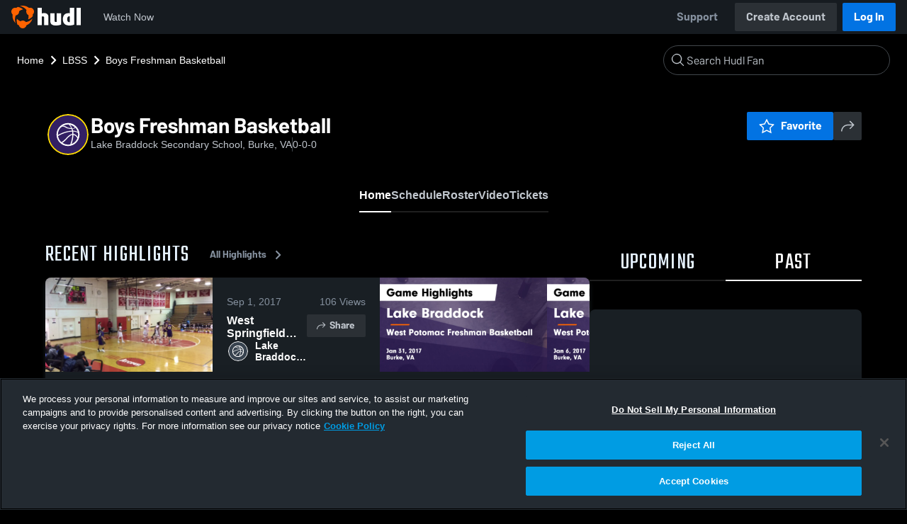

--- FILE ---
content_type: text/html; charset=utf-8
request_url: https://fan.hudl.com/usa/va/burke/organization/4477/lake-braddock-high-school/team/109646/boys-freshman-basketball
body_size: 31210
content:
<!DOCTYPE html><html lang="en" data-host="fan.hudl.com"><head><meta charSet="utf-8"/><meta name="viewport" content="width=device-width, initial-scale=1"/><link rel="stylesheet" href="https://assets.hudl.com/_next/v2/fan/_next/static/css/640cd921de82f17b.css" data-precedence="next"/><link rel="stylesheet" href="https://assets.hudl.com/_next/v2/fan/_next/static/css/ab453296d7f5b7d0.css" data-precedence="next"/><link rel="stylesheet" href="https://assets.hudl.com/_next/v2/fan/_next/static/css/d49e545865dda7a2.css" data-precedence="next"/><link rel="stylesheet" href="https://assets.hudl.com/_next/v2/fan/_next/static/css/29866b76b3698ef2.css" data-precedence="next"/><link rel="stylesheet" href="https://assets.hudl.com/_next/v2/fan/_next/static/css/75313573a4613d32.css" data-precedence="next"/><link rel="stylesheet" href="https://assets.hudl.com/_next/v2/fan/_next/static/css/63645920d6baf014.css" data-precedence="next"/><link rel="stylesheet" href="https://assets.hudl.com/_next/v2/fan/_next/static/css/10eb8813357ebbdc.css" data-precedence="next"/><link rel="stylesheet" href="https://assets.hudl.com/_next/v2/fan/_next/static/css/273bc9f67f424069.css" data-precedence="next"/><link rel="stylesheet" href="https://assets.hudl.com/_next/v2/fan/_next/static/css/e90ba3583522f3dd.css" data-precedence="next"/><link rel="stylesheet" href="https://assets.hudl.com/_next/v2/fan/_next/static/css/6d129774b035da85.css" data-precedence="next"/><link rel="stylesheet" href="https://assets.hudl.com/_next/v2/fan/_next/static/css/dc4dedf7040a902b.css" data-precedence="next"/><link rel="stylesheet" href="https://assets.hudl.com/_next/v2/fan/_next/static/css/df2569e298c18f9c.css" data-precedence="next"/><link rel="stylesheet" href="https://assets.hudl.com/_next/v2/fan/_next/static/css/02ed5018e60c484e.css" data-precedence="next"/><link rel="stylesheet" href="https://assets.hudl.com/_next/v2/fan/_next/static/css/a700a525d2d5422f.css" data-precedence="next"/><link rel="stylesheet" href="https://assets.hudl.com/_next/v2/fan/_next/static/css/619e096a78b120c4.css" data-precedence="next"/><link rel="stylesheet" href="https://assets.hudl.com/_next/v2/fan/_next/static/css/2b23785efdc2d4bc.css" data-precedence="next"/><link rel="stylesheet" href="https://assets.hudl.com/_next/v2/fan/_next/static/css/9b2489a64625d49b.css" data-precedence="next"/><link rel="stylesheet" href="https://assets.hudl.com/_next/v2/fan/_next/static/css/a7085c37043e2a45.css" data-precedence="next"/><link rel="stylesheet" href="https://assets.hudl.com/_next/v2/fan/_next/static/css/059eaff95271f923.css" data-precedence="next"/><link rel="stylesheet" href="https://assets.hudl.com/_next/v2/fan/_next/static/css/f4480f3ef062d004.css" data-precedence="next"/><link rel="stylesheet" href="https://assets.hudl.com/_next/v2/fan/_next/static/css/1532d4d13e12658c.css" data-precedence="next"/><link rel="stylesheet" href="https://assets.hudl.com/_next/v2/fan/_next/static/css/7462011a3889d71d.css" data-precedence="next"/><link rel="stylesheet" href="https://assets.hudl.com/_next/v2/fan/_next/static/css/07ea85ccf5447c18.css" data-precedence="next"/><link rel="stylesheet" href="https://assets.hudl.com/_next/v2/fan/_next/static/css/0aa7f1472dbaf8d0.css" data-precedence="next"/><link rel="stylesheet" href="https://assets.hudl.com/_next/v2/fan/_next/static/css/b01e5e6f28a84282.css" data-precedence="next"/><link rel="stylesheet" href="https://assets.hudl.com/_next/v2/fan/_next/static/css/c11997423df88b5c.css" data-precedence="next"/><link rel="stylesheet" href="https://assets.hudl.com/_next/v2/fan/_next/static/css/75a945cfa22dfcad.css" data-precedence="next"/><link rel="stylesheet" href="https://assets.hudl.com/_next/v2/fan/_next/static/css/2b7d2904574766fe.css" data-precedence="next"/><link rel="stylesheet" href="https://assets.hudl.com/_next/v2/fan/_next/static/css/e716073b28115e1b.css" data-precedence="next"/><link rel="preload" as="script" fetchPriority="low" href="https://assets.hudl.com/_next/v2/fan/_next/static/chunks/webpack-8f1e23a935b4671c.js"/><script src="https://assets.hudl.com/_next/v2/fan/_next/static/chunks/939370a5-b904a15e8e20ee6f.js" async=""></script><script src="https://assets.hudl.com/_next/v2/fan/_next/static/chunks/1409-6cdd02848eaba7bb.js" async=""></script><script src="https://assets.hudl.com/_next/v2/fan/_next/static/chunks/main-app-f4b158e7545e1a8f.js" async=""></script><script src="https://assets.hudl.com/_next/v2/fan/_next/static/chunks/app/global-error-19cdd74590e564a0.js" async=""></script><script src="https://assets.hudl.com/_next/v2/fan/_next/static/chunks/ff20c4a3-4434d2fe4e14b98d.js" async=""></script><script src="https://assets.hudl.com/_next/v2/fan/_next/static/chunks/298d1a4e-9593176abee3d49b.js" async=""></script><script src="https://assets.hudl.com/_next/v2/fan/_next/static/chunks/5ec1d55f-30bc026b8ae9371a.js" async=""></script><script src="https://assets.hudl.com/_next/v2/fan/_next/static/chunks/73aca819-c0e692adf6903741.js" async=""></script><script src="https://assets.hudl.com/_next/v2/fan/_next/static/chunks/e3b22baa-58fe4bbd26f9a029.js" async=""></script><script src="https://assets.hudl.com/_next/v2/fan/_next/static/chunks/32cf85b7-7cecb25e734ba06f.js" async=""></script><script src="https://assets.hudl.com/_next/v2/fan/_next/static/chunks/e1510053-4646b14fa22e5eea.js" async=""></script><script src="https://assets.hudl.com/_next/v2/fan/_next/static/chunks/aacb5ff3-2114d936ae139a13.js" async=""></script><script src="https://assets.hudl.com/_next/v2/fan/_next/static/chunks/70957be7-a7b713476c81d1d4.js" async=""></script><script src="https://assets.hudl.com/_next/v2/fan/_next/static/chunks/e911d361-2d878dea27fa653f.js" async=""></script><script src="https://assets.hudl.com/_next/v2/fan/_next/static/chunks/d8847401-79f09a80d5627ecf.js" async=""></script><script src="https://assets.hudl.com/_next/v2/fan/_next/static/chunks/8365-945f8534a9683584.js" async=""></script><script src="https://assets.hudl.com/_next/v2/fan/_next/static/chunks/4067-897443c6732825bc.js" async=""></script><script src="https://assets.hudl.com/_next/v2/fan/_next/static/chunks/8036-5772b051a6018856.js" async=""></script><script src="https://assets.hudl.com/_next/v2/fan/_next/static/chunks/1754-f55883b325311462.js" async=""></script><script src="https://assets.hudl.com/_next/v2/fan/_next/static/chunks/9227-89fa70aded962b6d.js" async=""></script><script src="https://assets.hudl.com/_next/v2/fan/_next/static/chunks/7579-81cbf635cf06fe7f.js" async=""></script><script src="https://assets.hudl.com/_next/v2/fan/_next/static/chunks/app/%5Bcountry%5D/%5Bsubdivision%5D/%5Bcity%5D/organization/%5BschoolId%5D/%5BschoolName%5D/team/%5BteamId%5D/%5BteamName%5D/page-019daea316ce879d.js" async=""></script><script src="https://assets.hudl.com/_next/v2/fan/_next/static/chunks/4127-cd68a58fc3ca4f1d.js" async=""></script><script src="https://assets.hudl.com/_next/v2/fan/_next/static/chunks/app/layout-1cb4a2783bf77930.js" async=""></script><script src="https://assets.hudl.com/_next/v2/fan/_next/static/chunks/app/error-91ab56db71d123f5.js" async=""></script><script src="https://assets.hudl.com/_next/v2/fan/_next/static/chunks/app/not-found-3357267652788b4f.js" async=""></script><link rel="preload" href="https://cdn.cookielaw.org/scripttemplates/otSDKStub.js" as="script"/><link rel="preload" href="https://sc-ui.hudl.com/hudl-ui-plugins/webnav/1/hudl-ui-plugins-webnav_bundled.js.gz" as="script"/><link rel="preload" href="https://sc-ui.hudl.com/hudl-ui-plugins/generic/1.7.0/hudl-ui-plugins-generic_bundled.js.gz" as="script"/><link rel="preload" href="https://securepubads.g.doubleclick.net/tag/js/gpt.js" as="script"/><link rel="preload" href="https://c.amazon-adsystem.com/aat/amzn-consent.js" as="script"/><link rel="preload" href="https://hudl.my.site.com/ESWHudlbotSupportPage1705930852610/assets/js/bootstrap.min.js" as="script"/><link rel="preconnect" href="https://static.hudl.com"/><meta name="google-site-verification" content="wngxe0hqKejKoVxOuLTIu4L0GzbYvlaYG554-RfEcvc"/><meta name="google-site-verification" content="zMQT38Xd3W8wyNe8SpSeiyx8R6zOROSLxwNa1hhFdkA"/><title>Boys Freshman Basketball | High School Sports | Home | Hudl</title><meta name="description" content="View livestreams, highlights and upcoming events for Lake Braddock Secondary School in Burke, VA."/><meta name="apple-itunes-app" content="app-id=6449098724"/><meta property="og:title" content="Boys Freshman Basketball • Home"/><meta property="og:description" content="View livestreams, highlights and upcoming events for Lake Braddock Secondary School in Burke, VA."/><meta property="og:site_name" content="Hudl"/><meta property="og:image" content="https://assets.hudl.com/_next/v2/fan/_next/static/media/HudlLogoPreview.3b9b0b68.png"/><meta property="og:image:alt" content="Hudl Logo"/><meta property="og:type" content="website"/><meta name="twitter:card" content="summary_large_image"/><meta name="twitter:title" content="Boys Freshman Basketball • Home"/><meta name="twitter:description" content="View livestreams, highlights and upcoming events for Lake Braddock Secondary School in Burke, VA."/><meta name="twitter:image" content="https://assets.hudl.com/_next/v2/fan/_next/static/media/HudlLogoPreview.3b9b0b68.png"/><link rel="icon" href="/favicon.ico" type="image/x-icon" sizes="16x16"/><link rel="stylesheet" href="https://sc-ui.hudl.com/uniform-ui-components/all/4/uniform-ui-components_bundled.css.gz"/><link href="https://sc-ui.hudl.com/hudl-ui-plugins/webnav/1/hudl-ui-plugins-webnav_bundled.css.gz" rel="stylesheet" type="text/css"/><link href="https://sc-ui.hudl.com/hudl-ui-plugins/generic/1.7.0/hudl-ui-plugins-generic_bundled.css.gz" rel="stylesheet" type="text/css"/><link rel="stylesheet" href="https://static.hudl.com/microservice-assets/frontends/uniform/fonts/barlow.css"/><script src="https://assets.hudl.com/_next/v2/fan/_next/static/chunks/polyfills-42372ed130431b0a.js" noModule=""></script></head><body class="u-environment--dark"><noscript><div class="u-notice u-env--light u-notice--tight"><div class="u-indicator u-indicator--information u-padding--half"><svg class="u-icon u-icon--medium" viewBox="0 0 32 32" aria-label="Information" role="img" fill-rule="evenodd"><path fill="inherit" d="M16 2a14 14 0 1 0 0 28 14 14 0 0 0 0-28m0 6a1.5 1.5 0 1 1 0 3 1.5 1.5 0 0 1 0-3m4 15.625a.5.5 0 0 1-.5.5h-7a.5.5 0 0 1-.5-.5v-1.25a.5.5 0 0 1 .5-.5h2.375v-5.75H13.5a.5.5 0 0 1-.5-.5v-1.25a.5.5 0 0 1 .5-.5h3.125a.5.5 0 0 1 .5.5v7.5H19.5a.5.5 0 0 1 .5.5z"></path></svg></div><div class="u-notice__content"><p class="u-text u-text--small u-text--set-solid" data-qa-id="undefined-text"><strong class="u-margin--quarter--right u-notice__header">JavaScript is not enabled.</strong>Some parts of the page may have additional content if JavaScript is enabled.</p></div></div></noscript><script type="application/ld+json">{"@context":"https://schema.org/","@type":"SportsTeam","name":"Boys Freshman Basketball","logo":"https://static.hudl.com/users/temp/25713809_050417421d1846cfa348c7f083b16128.gif","address":{"@type":"PostalAddress","streetAddress":"9200 Burke Lake Rd","addressLocality":"Burke","addressRegion":"VA","postalCode":"22015-1682","addressCountry":"US"},"gender":"MENS","sport":"BASKETBALL","parentOrganization":{"@context":"https://schema.org/","@type":"HighSchool","name":"Lake Braddock Secondary School","logo":"https://static.hudl.com/users/temp/25713809_050417421d1846cfa348c7f083b16128.gif","url":"https://fan.hudl.com/usa/va/burke/organization/4477/lake-braddock-high-school","sameAs":"https://fan.hudl.com/lbbruins","address":{"@type":"PostalAddress","streetAddress":"9200 Burke Lake Rd","addressLocality":"Burke","addressRegion":"VA","postalCode":"22015-1682","addressCountry":"US"}}}</script><!--$!--><template data-dgst="BAILOUT_TO_CLIENT_SIDE_RENDERING"></template><!--/$--><script src="https://assets.hudl.com/_next/v2/fan/_next/static/chunks/webpack-8f1e23a935b4671c.js" async=""></script><script>(self.__next_f=self.__next_f||[]).push([0]);self.__next_f.push([2,null])</script><script>self.__next_f.push([1,"1:HL[\"https://assets.hudl.com/_next/v2/fan/_next/static/css/640cd921de82f17b.css\",\"style\"]\n2:HL[\"https://assets.hudl.com/_next/v2/fan/_next/static/css/ab453296d7f5b7d0.css\",\"style\"]\n3:HL[\"https://assets.hudl.com/_next/v2/fan/_next/static/css/d49e545865dda7a2.css\",\"style\"]\n4:HL[\"https://assets.hudl.com/_next/v2/fan/_next/static/css/29866b76b3698ef2.css\",\"style\"]\n5:HL[\"https://assets.hudl.com/_next/v2/fan/_next/static/css/75313573a4613d32.css\",\"style\"]\n6:HL[\"https://assets.hudl.com/_next/v2/fan/_next/static/css/63645920d6baf014.css\",\"style\"]\n7:HL[\"https://assets.hudl.com/_next/v2/fan/_next/static/css/10eb8813357ebbdc.css\",\"style\"]\n8:HL[\"https://assets.hudl.com/_next/v2/fan/_next/static/css/273bc9f67f424069.css\",\"style\"]\n9:HL[\"https://assets.hudl.com/_next/v2/fan/_next/static/css/e90ba3583522f3dd.css\",\"style\"]\na:HL[\"https://assets.hudl.com/_next/v2/fan/_next/static/css/6d129774b035da85.css\",\"style\"]\nb:HL[\"https://assets.hudl.com/_next/v2/fan/_next/static/css/dc4dedf7040a902b.css\",\"style\"]\nc:HL[\"https://assets.hudl.com/_next/v2/fan/_next/static/css/df2569e298c18f9c.css\",\"style\"]\nd:HL[\"https://assets.hudl.com/_next/v2/fan/_next/static/css/02ed5018e60c484e.css\",\"style\"]\ne:HL[\"https://assets.hudl.com/_next/v2/fan/_next/static/css/a700a525d2d5422f.css\",\"style\"]\nf:HL[\"https://assets.hudl.com/_next/v2/fan/_next/static/css/619e096a78b120c4.css\",\"style\"]\n10:HL[\"https://assets.hudl.com/_next/v2/fan/_next/static/css/2b23785efdc2d4bc.css\",\"style\"]\n11:HL[\"https://assets.hudl.com/_next/v2/fan/_next/static/css/9b2489a64625d49b.css\",\"style\"]\n12:HL[\"https://assets.hudl.com/_next/v2/fan/_next/static/css/a7085c37043e2a45.css\",\"style\"]\n13:HL[\"https://assets.hudl.com/_next/v2/fan/_next/static/css/059eaff95271f923.css\",\"style\"]\n14:HL[\"https://assets.hudl.com/_next/v2/fan/_next/static/css/f4480f3ef062d004.css\",\"style\"]\n15:HL[\"https://assets.hudl.com/_next/v2/fan/_next/static/css/1532d4d13e12658c.css\",\"style\"]\n16:HL[\"https://assets.hudl.com/_next/v2/fan/_next/static/css/7462011a3889d71d.css\",\"style\"]\n17:HL[\"https://assets.hudl.com/_next/v2"])</script><script>self.__next_f.push([1,"/fan/_next/static/css/07ea85ccf5447c18.css\",\"style\"]\n18:HL[\"https://assets.hudl.com/_next/v2/fan/_next/static/css/0aa7f1472dbaf8d0.css\",\"style\"]\n19:HL[\"https://assets.hudl.com/_next/v2/fan/_next/static/css/b01e5e6f28a84282.css\",\"style\"]\n1a:HL[\"https://assets.hudl.com/_next/v2/fan/_next/static/css/c11997423df88b5c.css\",\"style\"]\n1b:HL[\"https://assets.hudl.com/_next/v2/fan/_next/static/css/75a945cfa22dfcad.css\",\"style\"]\n1c:HL[\"https://assets.hudl.com/_next/v2/fan/_next/static/css/2b7d2904574766fe.css\",\"style\"]\n1d:HL[\"https://assets.hudl.com/_next/v2/fan/_next/static/css/e716073b28115e1b.css\",\"style\"]\n"])</script><script>self.__next_f.push([1,"1e:I[41585,[],\"\"]\n21:I[42224,[],\"\"]\n29:I[90696,[],\"\"]\n2c:I[17708,[\"6470\",\"static/chunks/app/global-error-19cdd74590e564a0.js\"],\"default\"]\n22:[\"country\",\"usa\",\"d\"]\n23:[\"subdivision\",\"va\",\"d\"]\n24:[\"city\",\"burke\",\"d\"]\n25:[\"schoolId\",\"4477\",\"d\"]\n26:[\"schoolName\",\"lake-braddock-high-school\",\"d\"]\n27:[\"teamId\",\"109646\",\"d\"]\n28:[\"teamName\",\"boys-freshman-basketball\",\"d\"]\n2d:[]\n"])</script><script>self.__next_f.push([1,"0:[\"$\",\"$L1e\",null,{\"buildId\":\"2ZigQeQT5egsyN6WVQemg\",\"assetPrefix\":\"https://assets.hudl.com/_next/v2/fan\",\"urlParts\":[\"\",\"usa\",\"va\",\"burke\",\"organization\",\"4477\",\"lake-braddock-high-school\",\"team\",\"109646\",\"boys-freshman-basketball\"],\"initialTree\":[\"\",{\"children\":[[\"country\",\"usa\",\"d\"],{\"children\":[[\"subdivision\",\"va\",\"d\"],{\"children\":[[\"city\",\"burke\",\"d\"],{\"children\":[\"organization\",{\"children\":[[\"schoolId\",\"4477\",\"d\"],{\"children\":[[\"schoolName\",\"lake-braddock-high-school\",\"d\"],{\"children\":[\"team\",{\"children\":[[\"teamId\",\"109646\",\"d\"],{\"children\":[[\"teamName\",\"boys-freshman-basketball\",\"d\"],{\"children\":[\"__PAGE__\",{}]}]}]}]}]}]}]}]}]}]},\"$undefined\",\"$undefined\",true],\"initialSeedData\":[\"\",{\"children\":[[\"country\",\"usa\",\"d\"],{\"children\":[[\"subdivision\",\"va\",\"d\"],{\"children\":[[\"city\",\"burke\",\"d\"],{\"children\":[\"organization\",{\"children\":[[\"schoolId\",\"4477\",\"d\"],{\"children\":[[\"schoolName\",\"lake-braddock-high-school\",\"d\"],{\"children\":[\"team\",{\"children\":[[\"teamId\",\"109646\",\"d\"],{\"children\":[[\"teamName\",\"boys-freshman-basketball\",\"d\"],{\"children\":[\"__PAGE__\",{},[[\"$L1f\",\"$L20\",[[\"$\",\"link\",\"0\",{\"rel\":\"stylesheet\",\"href\":\"https://assets.hudl.com/_next/v2/fan/_next/static/css/e90ba3583522f3dd.css\",\"precedence\":\"next\",\"crossOrigin\":\"$undefined\"}],[\"$\",\"link\",\"1\",{\"rel\":\"stylesheet\",\"href\":\"https://assets.hudl.com/_next/v2/fan/_next/static/css/6d129774b035da85.css\",\"precedence\":\"next\",\"crossOrigin\":\"$undefined\"}],[\"$\",\"link\",\"2\",{\"rel\":\"stylesheet\",\"href\":\"https://assets.hudl.com/_next/v2/fan/_next/static/css/dc4dedf7040a902b.css\",\"precedence\":\"next\",\"crossOrigin\":\"$undefined\"}],[\"$\",\"link\",\"3\",{\"rel\":\"stylesheet\",\"href\":\"https://assets.hudl.com/_next/v2/fan/_next/static/css/df2569e298c18f9c.css\",\"precedence\":\"next\",\"crossOrigin\":\"$undefined\"}],[\"$\",\"link\",\"4\",{\"rel\":\"stylesheet\",\"href\":\"https://assets.hudl.com/_next/v2/fan/_next/static/css/02ed5018e60c484e.css\",\"precedence\":\"next\",\"crossOrigin\":\"$undefined\"}],[\"$\",\"link\",\"5\",{\"rel\":\"stylesheet\",\"href\":\"https://assets.hudl.com/_next/v2/fan/_next/static/css/a700a525d2d5422f.css\",\"precedence\":\"next\",\"crossOrigin\":\"$undefined\"}],[\"$\",\"link\",\"6\",{\"rel\":\"stylesheet\",\"href\":\"https://assets.hudl.com/_next/v2/fan/_next/static/css/619e096a78b120c4.css\",\"precedence\":\"next\",\"crossOrigin\":\"$undefined\"}],[\"$\",\"link\",\"7\",{\"rel\":\"stylesheet\",\"href\":\"https://assets.hudl.com/_next/v2/fan/_next/static/css/2b23785efdc2d4bc.css\",\"precedence\":\"next\",\"crossOrigin\":\"$undefined\"}],[\"$\",\"link\",\"8\",{\"rel\":\"stylesheet\",\"href\":\"https://assets.hudl.com/_next/v2/fan/_next/static/css/9b2489a64625d49b.css\",\"precedence\":\"next\",\"crossOrigin\":\"$undefined\"}],[\"$\",\"link\",\"9\",{\"rel\":\"stylesheet\",\"href\":\"https://assets.hudl.com/_next/v2/fan/_next/static/css/a7085c37043e2a45.css\",\"precedence\":\"next\",\"crossOrigin\":\"$undefined\"}],[\"$\",\"link\",\"10\",{\"rel\":\"stylesheet\",\"href\":\"https://assets.hudl.com/_next/v2/fan/_next/static/css/059eaff95271f923.css\",\"precedence\":\"next\",\"crossOrigin\":\"$undefined\"}],[\"$\",\"link\",\"11\",{\"rel\":\"stylesheet\",\"href\":\"https://assets.hudl.com/_next/v2/fan/_next/static/css/f4480f3ef062d004.css\",\"precedence\":\"next\",\"crossOrigin\":\"$undefined\"}],[\"$\",\"link\",\"12\",{\"rel\":\"stylesheet\",\"href\":\"https://assets.hudl.com/_next/v2/fan/_next/static/css/1532d4d13e12658c.css\",\"precedence\":\"next\",\"crossOrigin\":\"$undefined\"}],[\"$\",\"link\",\"13\",{\"rel\":\"stylesheet\",\"href\":\"https://assets.hudl.com/_next/v2/fan/_next/static/css/7462011a3889d71d.css\",\"precedence\":\"next\",\"crossOrigin\":\"$undefined\"}],[\"$\",\"link\",\"14\",{\"rel\":\"stylesheet\",\"href\":\"https://assets.hudl.com/_next/v2/fan/_next/static/css/07ea85ccf5447c18.css\",\"precedence\":\"next\",\"crossOrigin\":\"$undefined\"}],[\"$\",\"link\",\"15\",{\"rel\":\"stylesheet\",\"href\":\"https://assets.hudl.com/_next/v2/fan/_next/static/css/0aa7f1472dbaf8d0.css\",\"precedence\":\"next\",\"crossOrigin\":\"$undefined\"}],[\"$\",\"link\",\"16\",{\"rel\":\"stylesheet\",\"href\":\"https://assets.hudl.com/_next/v2/fan/_next/static/css/b01e5e6f28a84282.css\",\"precedence\":\"next\",\"crossOrigin\":\"$undefined\"}],[\"$\",\"link\",\"17\",{\"rel\":\"stylesheet\",\"href\":\"https://assets.hudl.com/_next/v2/fan/_next/static/css/c11997423df88b5c.css\",\"precedence\":\"next\",\"crossOrigin\":\"$undefined\"}],[\"$\",\"link\",\"18\",{\"rel\":\"stylesheet\",\"href\":\"https://assets.hudl.com/_next/v2/fan/_next/static/css/75a945cfa22dfcad.css\",\"precedence\":\"next\",\"crossOrigin\":\"$undefined\"}],[\"$\",\"link\",\"19\",{\"rel\":\"stylesheet\",\"href\":\"https://assets.hudl.com/_next/v2/fan/_next/static/css/2b7d2904574766fe.css\",\"precedence\":\"next\",\"crossOrigin\":\"$undefined\"}],[\"$\",\"link\",\"20\",{\"rel\":\"stylesheet\",\"href\":\"https://assets.hudl.com/_next/v2/fan/_next/static/css/e716073b28115e1b.css\",\"precedence\":\"next\",\"crossOrigin\":\"$undefined\"}]]],null],null]},[null,[\"$\",\"$L21\",null,{\"parallelRouterKey\":\"children\",\"segmentPath\":[\"children\",\"$22\",\"children\",\"$23\",\"children\",\"$24\",\"children\",\"organization\",\"children\",\"$25\",\"children\",\"$26\",\"children\",\"team\",\"children\",\"$27\",\"children\",\"$28\",\"children\"],\"error\":\"$undefined\",\"errorStyles\":\"$undefined\",\"errorScripts\":\"$undefined\",\"template\":[\"$\",\"$L29\",null,{}],\"templateStyles\":\"$undefined\",\"templateScripts\":\"$undefined\",\"notFound\":\"$undefined\",\"notFoundStyles\":\"$undefined\"}]],null]},[null,[\"$\",\"$L21\",null,{\"parallelRouterKey\":\"children\",\"segmentPath\":[\"children\",\"$22\",\"children\",\"$23\",\"children\",\"$24\",\"children\",\"organization\",\"children\",\"$25\",\"children\",\"$26\",\"children\",\"team\",\"children\",\"$27\",\"children\"],\"error\":\"$undefined\",\"errorStyles\":\"$undefined\",\"errorScripts\":\"$undefined\",\"template\":[\"$\",\"$L29\",null,{}],\"templateStyles\":\"$undefined\",\"templateScripts\":\"$undefined\",\"notFound\":\"$undefined\",\"notFoundStyles\":\"$undefined\"}]],null]},[null,[\"$\",\"$L21\",null,{\"parallelRouterKey\":\"children\",\"segmentPath\":[\"children\",\"$22\",\"children\",\"$23\",\"children\",\"$24\",\"children\",\"organization\",\"children\",\"$25\",\"children\",\"$26\",\"children\",\"team\",\"children\"],\"error\":\"$undefined\",\"errorStyles\":\"$undefined\",\"errorScripts\":\"$undefined\",\"template\":[\"$\",\"$L29\",null,{}],\"templateStyles\":\"$undefined\",\"templateScripts\":\"$undefined\",\"notFound\":\"$undefined\",\"notFoundStyles\":\"$undefined\"}]],null]},[null,[\"$\",\"$L21\",null,{\"parallelRouterKey\":\"children\",\"segmentPath\":[\"children\",\"$22\",\"children\",\"$23\",\"children\",\"$24\",\"children\",\"organization\",\"children\",\"$25\",\"children\",\"$26\",\"children\"],\"error\":\"$undefined\",\"errorStyles\":\"$undefined\",\"errorScripts\":\"$undefined\",\"template\":[\"$\",\"$L29\",null,{}],\"templateStyles\":\"$undefined\",\"templateScripts\":\"$undefined\",\"notFound\":\"$undefined\",\"notFoundStyles\":\"$undefined\"}]],null]},[null,[\"$\",\"$L21\",null,{\"parallelRouterKey\":\"children\",\"segmentPath\":[\"children\",\"$22\",\"children\",\"$23\",\"children\",\"$24\",\"children\",\"organization\",\"children\",\"$25\",\"children\"],\"error\":\"$undefined\",\"errorStyles\":\"$undefined\",\"errorScripts\":\"$undefined\",\"template\":[\"$\",\"$L29\",null,{}],\"templateStyles\":\"$undefined\",\"templateScripts\":\"$undefined\",\"notFound\":\"$undefined\",\"notFoundStyles\":\"$undefined\"}]],null]},[null,[\"$\",\"$L21\",null,{\"parallelRouterKey\":\"children\",\"segmentPath\":[\"children\",\"$22\",\"children\",\"$23\",\"children\",\"$24\",\"children\",\"organization\",\"children\"],\"error\":\"$undefined\",\"errorStyles\":\"$undefined\",\"errorScripts\":\"$undefined\",\"template\":[\"$\",\"$L29\",null,{}],\"templateStyles\":\"$undefined\",\"templateScripts\":\"$undefined\",\"notFound\":\"$undefined\",\"notFoundStyles\":\"$undefined\"}]],null]},[null,[\"$\",\"$L21\",null,{\"parallelRouterKey\":\"children\",\"segmentPath\":[\"children\",\"$22\",\"children\",\"$23\",\"children\",\"$24\",\"children\"],\"error\":\"$undefined\",\"errorStyles\":\"$undefined\",\"errorScripts\":\"$undefined\",\"template\":[\"$\",\"$L29\",null,{}],\"templateStyles\":\"$undefined\",\"templateScripts\":\"$undefined\",\"notFound\":\"$undefined\",\"notFoundStyles\":\"$undefined\"}]],null]},[null,[\"$\",\"$L21\",null,{\"parallelRouterKey\":\"children\",\"segmentPath\":[\"children\",\"$22\",\"children\",\"$23\",\"children\"],\"error\":\"$undefined\",\"errorStyles\":\"$undefined\",\"errorScripts\":\"$undefined\",\"template\":[\"$\",\"$L29\",null,{}],\"templateStyles\":\"$undefined\",\"templateScripts\":\"$undefined\",\"notFound\":\"$undefined\",\"notFoundStyles\":\"$undefined\"}]],null]},[null,[\"$\",\"$L21\",null,{\"parallelRouterKey\":\"children\",\"segmentPath\":[\"children\",\"$22\",\"children\"],\"error\":\"$undefined\",\"errorStyles\":\"$undefined\",\"errorScripts\":\"$undefined\",\"template\":[\"$\",\"$L29\",null,{}],\"templateStyles\":\"$undefined\",\"templateScripts\":\"$undefined\",\"notFound\":\"$undefined\",\"notFoundStyles\":\"$undefined\"}]],null]},[[[[\"$\",\"link\",\"0\",{\"rel\":\"stylesheet\",\"href\":\"https://assets.hudl.com/_next/v2/fan/_next/static/css/640cd921de82f17b.css\",\"precedence\":\"next\",\"crossOrigin\":\"$undefined\"}],[\"$\",\"link\",\"1\",{\"rel\":\"stylesheet\",\"href\":\"https://assets.hudl.com/_next/v2/fan/_next/static/css/ab453296d7f5b7d0.css\",\"precedence\":\"next\",\"crossOrigin\":\"$undefined\"}],[\"$\",\"link\",\"2\",{\"rel\":\"stylesheet\",\"href\":\"https://assets.hudl.com/_next/v2/fan/_next/static/css/d49e545865dda7a2.css\",\"precedence\":\"next\",\"crossOrigin\":\"$undefined\"}],[\"$\",\"link\",\"3\",{\"rel\":\"stylesheet\",\"href\":\"https://assets.hudl.com/_next/v2/fan/_next/static/css/29866b76b3698ef2.css\",\"precedence\":\"next\",\"crossOrigin\":\"$undefined\"}],[\"$\",\"link\",\"4\",{\"rel\":\"stylesheet\",\"href\":\"https://assets.hudl.com/_next/v2/fan/_next/static/css/75313573a4613d32.css\",\"precedence\":\"next\",\"crossOrigin\":\"$undefined\"}],[\"$\",\"link\",\"5\",{\"rel\":\"stylesheet\",\"href\":\"https://assets.hudl.com/_next/v2/fan/_next/static/css/63645920d6baf014.css\",\"precedence\":\"next\",\"crossOrigin\":\"$undefined\"}],[\"$\",\"link\",\"6\",{\"rel\":\"stylesheet\",\"href\":\"https://assets.hudl.com/_next/v2/fan/_next/static/css/10eb8813357ebbdc.css\",\"precedence\":\"next\",\"crossOrigin\":\"$undefined\"}],[\"$\",\"link\",\"7\",{\"rel\":\"stylesheet\",\"href\":\"https://assets.hudl.com/_next/v2/fan/_next/static/css/273bc9f67f424069.css\",\"precedence\":\"next\",\"crossOrigin\":\"$undefined\"}]],\"$L2a\"],null],null],\"couldBeIntercepted\":false,\"initialHead\":[null,\"$L2b\"],\"globalErrorComponent\":\"$2c\",\"missingSlots\":\"$W2d\"}]\n"])</script><script>self.__next_f.push([1,"2e:I[6196,[\"770\",\"static/chunks/ff20c4a3-4434d2fe4e14b98d.js\",\"2000\",\"static/chunks/298d1a4e-9593176abee3d49b.js\",\"5918\",\"static/chunks/5ec1d55f-30bc026b8ae9371a.js\",\"2\",\"static/chunks/73aca819-c0e692adf6903741.js\",\"1668\",\"static/chunks/e3b22baa-58fe4bbd26f9a029.js\",\"3249\",\"static/chunks/32cf85b7-7cecb25e734ba06f.js\",\"149\",\"static/chunks/e1510053-4646b14fa22e5eea.js\",\"4235\",\"static/chunks/aacb5ff3-2114d936ae139a13.js\",\"5670\",\"static/chunks/70957be7-a7b713476c81d1d4.js\",\"6398\",\"static/chunks/e911d361-2d878dea27fa653f.js\",\"6612\",\"static/chunks/d8847401-79f09a80d5627ecf.js\",\"8365\",\"static/chunks/8365-945f8534a9683584.js\",\"4067\",\"static/chunks/4067-897443c6732825bc.js\",\"8036\",\"static/chunks/8036-5772b051a6018856.js\",\"1754\",\"static/chunks/1754-f55883b325311462.js\",\"9227\",\"static/chunks/9227-89fa70aded962b6d.js\",\"7579\",\"static/chunks/7579-81cbf635cf06fe7f.js\",\"3765\",\"static/chunks/app/%5Bcountry%5D/%5Bsubdivision%5D/%5Bcity%5D/organization/%5BschoolId%5D/%5BschoolName%5D/team/%5BteamId%5D/%5BteamName%5D/page-019daea316ce879d.js\"],\"ClientHostContextProvider\"]\n2f:I[74872,[\"8365\",\"static/chunks/8365-945f8534a9683584.js\",\"4127\",\"static/chunks/4127-cd68a58fc3ca4f1d.js\",\"1754\",\"static/chunks/1754-f55883b325311462.js\",\"3185\",\"static/chunks/app/layout-1cb4a2783bf77930.js\"],\"\"]\n31:I[75218,[\"8365\",\"static/chunks/8365-945f8534a9683584.js\",\"4127\",\"static/chunks/4127-cd68a58fc3ca4f1d.js\",\"1754\",\"static/chunks/1754-f55883b325311462.js\",\"3185\",\"static/chunks/app/layout-1cb4a2783bf77930.js\"],\"TimingAnalytics\"]\n"])</script><script>self.__next_f.push([1,"2a:[\"$\",\"$L2e\",null,{\"host\":\"fan.hudl.com\",\"children\":[\"$\",\"html\",null,{\"lang\":\"en\",\"data-host\":\"fan.hudl.com\",\"children\":[[\"$\",\"head\",null,{\"children\":[[\"$\",\"$L2f\",null,{\"src\":\"https://cdn.cookielaw.org/scripttemplates/otSDKStub.js\",\"type\":\"text/javascript\",\"data-domain-script\":\"3bd688f5-b6bf-4b17-939b-ebc3cf875964\"}],[\"$\",\"$L2f\",null,{\"id\":\"optanon-inline\",\"dangerouslySetInnerHTML\":{\"__html\":\"\\n              function OptanonWrapper() {\\n                if (window.OnetrustActiveGroups) {\\n                  var activeGroups = window.OnetrustActiveGroups\\n                    .split(',')\\n                    .filter(function(g) { return g !== '' \u0026\u0026 g.startsWith('C000'); });\\n                  window.dispatchEvent(new CustomEvent('OneTrustGroupsUpdated', { detail: activeGroups }));\\n                }\\n              }\\n            \"}}],[\"$\",\"link\",null,{\"rel\":\"stylesheet\",\"href\":\"https://sc-ui.hudl.com/uniform-ui-components/all/4/uniform-ui-components_bundled.css.gz\"}],[\"$\",\"$L2f\",null,{\"id\":\"hudlEmbed\",\"dangerouslySetInnerHTML\":{\"__html\":\"window.__hudlEmbed = { data: {} };\"}}],[\"$\",\"link\",null,{\"href\":\"https://sc-ui.hudl.com/hudl-ui-plugins/webnav/1/hudl-ui-plugins-webnav_bundled.css.gz\",\"rel\":\"stylesheet\",\"type\":\"text/css\"}],[\"$\",\"link\",null,{\"href\":\"https://sc-ui.hudl.com/hudl-ui-plugins/generic/1.7.0/hudl-ui-plugins-generic_bundled.css.gz\",\"rel\":\"stylesheet\",\"type\":\"text/css\"}],[\"$\",\"$L2f\",null,{\"src\":\"https://sc-ui.hudl.com/hudl-ui-plugins/webnav/1/hudl-ui-plugins-webnav_bundled.js.gz\",\"type\":\"text/javascript\"}],[\"$\",\"$L2f\",null,{\"src\":\"https://sc-ui.hudl.com/hudl-ui-plugins/generic/1.7.0/hudl-ui-plugins-generic_bundled.js.gz\",\"type\":\"text/javascript\"}],[\"$\",\"$L2f\",null,{\"src\":\"https://securepubads.g.doubleclick.net/tag/js/gpt.js\",\"type\":\"text/javascript\"}],[\"$\",\"$L2f\",null,{\"src\":\"https://c.amazon-adsystem.com/aat/amzn-consent.js\",\"type\":\"text/javascript\"}],[\"$\",\"$L2f\",null,{\"src\":\"https://hudl.my.site.com/ESWHudlbotSupportPage1705930852610/assets/js/bootstrap.min.js\",\"type\":\"text/javascript\"}],[\"$\",\"link\",null,{\"rel\":\"preconnect\",\"href\":\"https://static.hudl.com\"}],[\"$\",\"link\",null,{\"rel\":\"stylesheet\",\"href\":\"https://static.hudl.com/microservice-assets/frontends/uniform/fonts/barlow.css\"}],[\"$\",\"meta\",null,{\"name\":\"google-site-verification\",\"content\":\"wngxe0hqKejKoVxOuLTIu4L0GzbYvlaYG554-RfEcvc\"}],[\"$\",\"meta\",null,{\"name\":\"google-site-verification\",\"content\":\"zMQT38Xd3W8wyNe8SpSeiyx8R6zOROSLxwNa1hhFdkA\"}]]}],[\"$\",\"body\",null,{\"className\":\"u-environment--dark\",\"children\":[[\"$\",\"noscript\",null,{\"children\":[\"$\",\"div\",null,{\"className\":\"u-notice u-env--light u-notice--tight\",\"children\":[[\"$\",\"div\",null,{\"className\":\"u-indicator u-indicator--information u-padding--half\",\"children\":[\"$\",\"svg\",null,{\"className\":\"u-icon u-icon--medium\",\"viewBox\":\"0 0 32 32\",\"aria-label\":\"Information\",\"role\":\"img\",\"fillRule\":\"evenodd\",\"data-qa-id\":\"$undefined\",\"children\":[\"$\",\"path\",null,{\"fill\":\"inherit\",\"d\":\"M16 2a14 14 0 1 0 0 28 14 14 0 0 0 0-28m0 6a1.5 1.5 0 1 1 0 3 1.5 1.5 0 0 1 0-3m4 15.625a.5.5 0 0 1-.5.5h-7a.5.5 0 0 1-.5-.5v-1.25a.5.5 0 0 1 .5-.5h2.375v-5.75H13.5a.5.5 0 0 1-.5-.5v-1.25a.5.5 0 0 1 .5-.5h3.125a.5.5 0 0 1 .5.5v7.5H19.5a.5.5 0 0 1 .5.5z\"}]}]}],[\"$\",\"div\",null,{\"className\":\"u-notice__content\",\"children\":[\"$\",\"p\",null,{\"className\":\"u-text u-text--small u-text--set-solid\",\"data-qa-id\":\"undefined-text\",\"children\":[[\"$\",\"strong\",null,{\"className\":\"u-margin--quarter--right u-notice__header\",\"children\":\"JavaScript is not enabled.\"}],\"Some parts of the page may have additional content if JavaScript is enabled.\"]}]}]]}]}],\"$L30\"]}],[\"$\",\"$L31\",null,{}]]}]}]\n"])</script><script>self.__next_f.push([1,"32:I[13667,[\"8365\",\"static/chunks/8365-945f8534a9683584.js\",\"4127\",\"static/chunks/4127-cd68a58fc3ca4f1d.js\",\"1754\",\"static/chunks/1754-f55883b325311462.js\",\"3185\",\"static/chunks/app/layout-1cb4a2783bf77930.js\"],\"default\"]\n33:I[93542,[\"7601\",\"static/chunks/app/error-91ab56db71d123f5.js\"],\"default\"]\n34:I[90627,[\"770\",\"static/chunks/ff20c4a3-4434d2fe4e14b98d.js\",\"8365\",\"static/chunks/8365-945f8534a9683584.js\",\"4067\",\"static/chunks/4067-897443c6732825bc.js\",\"1754\",\"static/chunks/1754-f55883b325311462.js\",\"9227\",\"static/chunks/9227-89fa70aded962b6d.js\",\"9160\",\"static/chunks/app/not-found-3357267652788b4f.js\"],\"default\"]\n"])</script><script>self.__next_f.push([1,"30:[\"$\",\"$L32\",null,{\"messages\":{\"fan.ticketing.tab.enjoy-event-banner.tickets-in-use\":\"You used {numberRedeemed} ticket{numberRedeemed, plural, =1 {} other {s}} at entry for this event. \",\"fan.ticketing.my.ticketing-orders.pass-valid-for\":\"Pass Valid For:\",\"fan.ticketing.transparent-fees.transaction-fee\":\"Order Transaction Fee\",\"fan.ticketing.my.tickets-tab-title\":\"Tickets\",\"fan.page-not-found.go-home\":\"Go to Home\",\"fan.org-programs.order-summary.registration-total\":\"Registration Total\",\"fan.registration-participant.form-item.grade-7th\":\"7th Grade\",\"fan.ticketing.ticket.ticket-footer-text\":\"Ticket must be scanned for entry.\",\"fan.org-programs.payment-schedule.payment-due\":\"{title} due {dueDate}\",\"fan.schedule.date-range.reset-button-text.today\":\"Today\",\"fan.org-programs.registration-confirmation.event-details\":\"Event Details\",\"fan.favorites-call-to-action.button-text\":\"Login\",\"fan.ticketing.share.copy-the-link-tickets\":\"Copy the link to share your tickets.\",\"fan.overview.live-now\":\"Live Now\",\"fan.ticketing.events-list.no-events-today.active-pass\":\"No events today\",\"fan.ticketing.league-pass-event-filter.search-for-league-type\":\"Search for a {displayName}...\",\"fan.event-viewer.watch.featured-games\":\"Featured Games\",\"fan.account.password-security.password.social-linked\":\"Linked Account: {email}\",\"fan.sport.water-polo\":\"Water Polo\",\"fan.ticketing.order.confirmation.organization-info-secondary\":\"Order # {ticketGroupReference}\",\"fan.video.video-filter.livestreams\":\"Livestreams\",\"fan.sport.no-sport\":\"No Sport\",\"fan.button.deselect-all\":\"Deselect All\",\"fan.ticketing.order.review.reserve\":\"Reserve\",\"fan.ticketing.ticket.qr-code-alt-text\":\"The QR Code for ticket {ticketNumber} of {totalTicketsNumber}\",\"fan.footer.solutions.heading\":\"Solutions\",\"fan.ticketing.redemption.used-for-entry-with-name-passes\":\"{numberOfTickets} Pass{numberOfTickets, plural, =1 {} other {es}} Used for {entityName}\",\"fan.ticketing.redemption.problem-using-tickets\":\"There was a problem using your tickets for entry. Please try again.\",\"fan.graphql-error-state\":\"We're having trouble loading this content. Try reloading.\",\"fan.search-bar.clubs-v1\":\"Clubs\",\"fan.ticketing.league-pass-event-filter.level\":\"Level\",\"fan.org-programs.status-card.no-athletes.title\":\"Add your athletes to get started.\",\"fan.event-viewer.watch.game-highlights\":\"GAME HIGHLIGHTS\",\"fan.account.personal-info.firstName\":\"First Name\",\"fan.account.password-security.password.error-toast\":\"We’re having some issues sending the reset password email. Please try again later. If the problem continues, contact support.\",\"fan.ticketing.transfer.add-recipient-information-tickets\":\"Add Ticket Recipient Information\",\"fan.schedule.content.emptyStateSub\":\"Check back later for updates \\nor select another event. \",\"fan.ssr.team.metadata.schedule.tab-title\":\"Schedule\",\"fan.sport.badminton-recruiting\":\"Badminton Recruiting\",\"fan.sport.dance-and-drill-recruiting\":\"Dance And Drill Recruiting\",\"fan.sport.surfing-recruiting\":\"Surfing Recruiting\",\"fan.ticketing.order.details.team-count-in-pass-label\":\"{numberOfTeams, plural, one {# Team Included In Pass} other {# Teams Included In Pass}}\",\"fan.schedules.emptyState\":\"No Events Scheduled Yet\",\"fan.schedule.emptyStateDay\":\"No Events Scheduled This Day\",\"fan.ticketing.order.item-selection.item-limit-per-order-passes\":\"Limit {maxNumItems} total pass{maxNumItems, plural, =1 {} other {es}} per order\",\"fan.ticketing.order.checkout.last-name-placeholder\":\"Enter last name\",\"fan.ticketing.tab.no-ticketed-events-enabled-help-text.team\":\"Once tickets are available for this team, you'll be able to purchase them here. Want to find more events to support {orgName}? Go to their \\\"Tickets\\\" page to see what’s coming up.\",\"fan.ticketing.pass.qr-code-alt-text\":\"The QR Code for pass {passNumber} of {totalPassesNumber}\",\"fan.ticketing.transfer.number-selected-tickets\":\"{numSelectedEntities} ticket{numSelectedEntities, plural, =1 {} other {s}} selected\",\"fan.ticketing.redemption.number-selected-passes\":\"{numberOfTickets} Pass{numberOfTickets, plural, =1 {} other {es}} Selected\",\"fan.schedule.date-range.reset-button-text.this-month\":\"This Month\",\"fan.overview.live-and-upcoming\":\"All Live \u0026 Upcoming\",\"fan.video.thumbnail.year.dateFormat\":\"PP\",\"fan.footer.contact.support\":\"Support\",\"fan.org-programs.invite.decline-confirmation.title\":\"You've successfully declined {athleteName}'s offer to join {teamName}\",\"fan.roster.jersey-number\":\"Jersey #\",\"fan.org-programs.list.empty-state.description.archived\":\"This program is no longer active and isn't accepting registrations.\",\"fan.org-programs.checkout.form-submission-error-message-prefix\":\"We're having trouble saving your responses. Please try again later or \",\"fan.org-programs.payment-options.header-description\":\"Choose your preferred payment option for \",\"fan.ticketing.order.details.schools-included-in-pass-label\":\"Schools Included In Pass:\",\"fan.video.thumbnail.minutes\":\"{minuteCount} {minuteCount, plural, one {minute} other {minutes}} ago\",\"fan.video.thumbnail.seconds\":\"{secondCount} {secondCount, plural, one {second} other {seconds}} ago\",\"fan.video.video-card.views\":\"{viewCount, plural, one { View} other { Views}}\",\"fan.account.personal-info.privacyInformation\":\"We'll use the information below to provide updates about your account and other Hudl products. You can check our Privacy Policy for more information.\",\"fan.account.personal-info.deleteAccount.modalText\":\"Are you sure you want to permanently delete your Hudl account?\\n\\nAll of your data will be erased. You will be unsubscribed from any active subscriptions and lose access to all media through purchases made on this account.\\n\\nAny related accounts linked to your email address will also be deleted. This action cannot be undone.\",\"fan.highlight.views\":\"{viewCount, plural, one { View} other { Views}}\",\"fan.highlight.emptyState\":\"No Highlights Published Yet\",\"fan.highlight.recentHighlights\":\"Recent Highlights\",\"fan.schedule.emptyStateMonth\":\"No Events Scheduled This Month\",\"fan.account.verify-email.success-message\":\"Thanks for verifying your email.\\nYou’ll be redirected to Hudl.com in {seconds} seconds...\",\"fan.account.verify-email.error-message\":\"Contact support if you have any questions.\",\"fan.account.verify-email.access-expired-message\":\"Let us know if you'd like us to send you a new one.\",\"fan.sport.swimming-and-diving-recruiting\":\"Swimming And Diving Recruiting\",\"fan.sport.volleyball-recruiting\":\"Volleyball Recruiting\",\"fan.account.verify-email.resend-error\":\"We’re having some issues sending the email. Please try again later. If the problem continues, contact support.\",\"fan.school-page.feedback-modal.first-paragraph\":\"This profile contains everything your fans need to follow along—teams, schedules, scores, highlights and livestreams all in one place.\",\"fan.school-page.feedback-modal.second-paragraph\":\"These profiles won't be publicly available until the Fall of 2023, but we need your feedback to improve them for you and your fans. As you continue, a survey will launch for you to fill out alongside your new profile.\",\"fan.sport.baseball-recruiting\":\"Baseball Recruiting\",\"fan.sport.cheer-and-spirit-recruiting\":\"Cheer And Spirit Recruiting\",\"fan.sport.field-hockey-recruiting\":\"Field Hockey Recruiting\",\"fan.sport.golf\":\"Golf\",\"fan.sport.golf-recruiting\":\"Golf Recruiting\",\"fan.sport.gymnastics-recruiting\":\"Gymnastics Recruiting\",\"fan.sport.lacrosse\":\"Lacrosse\",\"fan.sport.lacrosse-recruiting\":\"Lacrosse Recruiting\",\"fan.sport.performing-arts-recruiting\":\"Performing Arts Recruiting\",\"fan.sport.rugby-league\":\"Rugby League\",\"fan.sport.rugby-league-recruiting\":\"Rugby League Recruiting\",\"fan.sport.sailing-and-yachting-recruiting\":\"Sailing And Yachting Recruiting\",\"fan.sport.soccer\":\"Soccer\",\"fan.sport.tenpin-bowling-recruiting\":\"Tenpin Bowling Recruiting\",\"fan.sport.water-polo-recruiting\":\"Water Polo Recruiting\",\"fan.ticketing.order.item-selection.additional-fees-applied-non-refundable\":\"Additional fees will be applied at checkout. All purchases are non-refundable.\",\"fan.ticketing.order.selected-items-for-review\":\"Item{numberOfItems, plural, =1 {} other {s}}\",\"fan.ticketing.order.review.error-loading-review-hudl-support-button\":\"We're having trouble loading this content. Try reloading or {hudlSupport}\",\"fan.ticketing.order.order-sum-tickets\":\"Order Total: {lineItemConfigQuantitiesSum} ticket\",\"fan.ticketing.order.error-finding-ticketed-event\":\"We're having trouble loading this event page. Please try reloading the page.\",\"fan.ticketing.redemption.select-for-entry-tickets\":\"Select Tickets to Use for Entry\",\"fan.roster.empty-state-sub-text\":\"Check back later for updates.\",\"fan.ticketing.order.checkout.read-terms-of-service\":\"By clicking 'I agree' you acknowledge you have read and agree to be bound by the {termsOfService} and {privacyPolicy}, including those additional terms and conditions referenced therein and/or available by hyperlink.\",\"fan.nav-bar.watch-now\":\"Watch Now\",\"fan.ticketing.order.confirmation.confirmation-description-with-support-passes\":\"Your pass{numberOfEntities, plural, =1 {} other {es}} {numberOfEntities, plural, =1 {has} other {have}} been sent to {emailAddress}. If you don’t receive an email after a few minutes, check your spam folder or {hudlSupport}\",\"fan.ticketing.order.confirmation.confirmation-description-with-support-pass-renewal\":\"You've renewed your pass{numberOfPasses, plural, =1 {} other {es}} and kept your seat{numberOfSeats, plural, =1 {} other {e}}! Your renewal pass{numberOfPasses, plural, =1 {} other {es}} {numberOfPasses, plural, =1 {has} other {have}} been sent to {emailAddress}. If you don’t receive an email after a few minutes, check your spam folder or {hudlSupport}\",\"fan.org-programs.invite.instructions\":\"Choose an option below to accept or decline {athleteName}'s roster spot for the upcoming season.\",\"fan.ticketing.order.confirmation.feedback-detail\":\"How was your purchase experience? We would love to hear about it—we’re always looking to make improvements!\",\"fan.ticketing.order.confirmation.use-mobile-help-text-tickets\":\"Your phone is your ticket. Open your tickets using the button above for entry to the event.\",\"fan.ticketing.order.confirmation.scan-entry-tickets\":\"Show Tickets at Event\",\"fan.ticketing.order.registration.join-hudl-perks\":\"Join Hudl to enjoy all the perks of staying connected to your favorite teams and athletes.\",\"fan.ticketing.order.error-pass-config-expired\":\"This pass is no longer available for purchase. Visit the tickets page for more options.\",\"fan.ticketing.order.has-been-fully-transferred\":\"All passes have been transferred from this order. Return to My Tickets \u0026 Passes to view your remaining ticketing orders. If you have any questions\",\"fan.ticketing.my.tickets-not-yet-available\":\"Tickets are being generated. Try reloading the page to see if the tickets are ready.\",\"fan.ticketing.my.passes-not-yet-available\":\"Passes are being generated. Try reloading the page to see if the passes are ready.\",\"fan.ticketing.my.ticketing-orders.num-tickets\":\"{numberOfTickets} ticket{numberOfTickets, plural, =1 {} other {s}}\",\"fan.ticketing.my.ticketing-orders.no-passes-purchased-help\":\"Search for a school or club to find available passes, and directly support your favorite teams.\",\"fan.ticketing.my.ticketing-orders.no-tickets-purchased-help\":\"Search for a school or club to find available tickets, and directly support your favorite teams.\",\"fan.ticketing.my.ticketing-orders.error-loading-passes\":\"We're having trouble loading your passes. Try reloading the page or {hudlSupport}\",\"fan.ticketing.tab.enjoy-event-banner.passes-remaining\":\"{remainingPasses} pass{remainingPasses, plural, =1 {} other {es}} ha{remainingPasses, plural, =1 {s} other {ve}} not been used.\",\"fan.ticketing.tab.no-ticketed-events-published-help-text.league\":\"Once tickets are available for this league, you'll be able to purchase them here. Go to your school's profile page to find more upcoming events.\",\"fan.ticketing.tab.no-ticketed-events-enabled-help-text\":\"{orgName} hasn't set up digital tickets yet. Let them know you're interested in purchasing tickets on Hudl!\",\"fan.ticketing.tab.no-ticketing-entities-published.team\":\"Once tickets are available for this team, you'll be able to purchase them here. Want to find more events to support {orgName}? Go to their \\\"Tickets\\\" page to see what's coming up.\",\"fan.ticketing.pass.renewal.renewal-period-ended\":\"Renewal period for this pass has ended. Go to Tickets to check out passes available for purchase.\",\"fan.ticketing.how-to-use.show-staff-tickets\":\"● To scan your tickets, show them to staff member at entry.\",\"fan.ticketing.how-to-use.show-staff-passes\":\"● To scan your passes, show them to staff member at entry.\",\"fan.ticketing.how-to-use.at-event\":\"● Make sure you are at the event and following the instructions of authorized staff.\",\"fan.ticketing.disabled-qr-code.help-text-tickets\":\"{boldText} Screenshots will not be accepted for entry.\",\"fan.ticketing.transfer.problem-transferring-passes\":\"There was a problem transferring your passes. Please try again.\",\"fan.ticketing.transfer.once-transferred-tickets\":\"Once a ticket is transferred, it will no longer be available in your account.\",\"fan.ticketing.transfer.select-to-transfer-tickets\":\"Select the tickets you'd like to transfer via email.\",\"fan.ticketing.transfer.number-selected-passes\":\"{numSelectedEntities} pass{numSelectedEntities, plural, =1 {} other {es}} selected\",\"fan.ticketing.transfer.reached-transfer-limit\":\"These passes have reached their transfer limit and can no longer be transferred to others.\",\"fan.ticketing.redemption.follow-staff-instructions\":\"Make sure you're following the instructions of authorized staff at entry.\",\"fan.ticketing.redemption.use-at-event-passes\":\"Only use your passes if you're at the event and have been instructed by authorized staff. Pass usage for entry cannot be undone.\",\"fan.org-programs.registration-card.grade\":\"Grade\",\"fan.ticketing.redemption.used-for-entry-tickets\":\"{numberOfTickets} Ticket{numberOfTickets, plural, =1 {} other {s}} Used for Entry\",\"fan.ticketing.redemption.used-for-entry-passes\":\"{numberOfTickets} Pass{numberOfTickets, plural, =1 {} other {es}} Used for Entry\",\"fan.ticketing.redemption.problem-using-passes\":\"There was a problem using your passes for entry. Please try again.\",\"fan.ticketing.rebook-seats.error-message\":\"Something went wrong while trying to book your seats. Please re-select your seats and try again.\",\"fan.ticketing.pass.in-renewal-no-access-error\":\"This pass is currently only available for renewal. If you are a returning pass holder, please use the link provided in your email to renew your seats.\",\"fan.ticketing.transparent-fees.service-fee-tickets\":\"This includes the base ticket price and a {hudlFeeInCents} service fee for each ticket. Your purchase supports the school and Hudl's ticketing platform.\",\"fan.ticketing.transparent-fees.service-fee-passes\":\"This includes the base pass price and a {hudlFeeInCents} service fee for each pass. Your purchase supports the school and Hudl's ticketing platform.\",\"fan.ticketing.transparent-fees.service-fee-help-text-tickets\":\"Includes {hudlFeeInCents} service fee per ticket\",\"fan.search-bar.error-state\":\"We're having trouble loading this content. Try reloading the page.\",\"fan.ssr.organization.metadata.home.description\":\"Watch livestreams, see the latest highlights and find upcoming events.\",\"fan.ssr.organization.metadata.video.description\":\"Watch live events, past livestreams and recent highlights.\",\"fan.ssr.organization.metadata.teams.description\":\"Explore their teams’ livestreams, highlights, rosters and more.\",\"fan.ssr.team.metadata.home.description\":\"View livestreams, highlights and upcoming events\",\"fan.homepage.spotlight.subtext\":\"Find livestreams, highlights, rosters, and more.\",\"fan.footer.copyright\":\"Hudl is a product and service of Agile Sports Technologies, Inc. All text and design ©2007-{currentYear}. All rights reserved.\",\"fan.homepage.fansearch-error.text-bottom\":\"Please check back soon, or hit up {hudlSupport} if the issue persists.\",\"fan.org-programs.checkout.read-terms-of-service-v2\":\"By clicking 'I agree' you acknowledge you have read and agree to be bound by the {termsOfService}and {privacyPolicy}, including those additional terms and conditions referenced therein and/or available by hyperlink.\",\"fan.org-programs.checkout.read-terms-of-service\":\"By clicking 'I agree' you acknowledge you have read and agree to be bound by the {termsOfService} and {privacyPolicy}, including those additional terms and conditions referenced therein and/or available by hyperlink.\",\"fan.org-programs.invite.decline-modal.message\":\"Are you sure you want to decline {athleteName}'s invitation to join {teamName}?\",\"fan.org-programs.registration-card.status.ineligible\":\"No eligible athletes found.\",\"fan.org-programs.registration-confirmation.description\":\"Thank you for registering {firstName} {lastName}. {boldConfirmationText} Please check your inbox for additional details.\",\"fan.org-programs.list.empty-state.description\":\"This program doesn't have any active registrations. When they open, they'll appear here.\",\"fan.org-programs.status-card.incomplete-athletes.title\":\"Add athlete information to view eligible registrations.\",\"fan.org-programs.status-card.incomplete-athletes.description\":\"We use age, grade, and gender to determine what's available for your athlete.\",\"fan.org-programs.order-summary.future-payments-note\":\"Note: Future payments will automatically be charged on the dates listed in the payment schedule for the payment option you've selected.\",\"fan.registration-participant.form-item.guardian-checkbox\":\"I am the parent or legal guardian of the athlete listed above. You must be a parent or legal guardian to register someone under 18 years old. I acknowledge that the participant and I, the parent/legal guardian, agree to abide by the organization's rules and policies.\",\"fan.registration-participant.form-item.grad-year\":\"Graduation Year\",\"fan.registration-participant.form-item.grade-10th.short\":\"10th\",\"fan.registration-participant.submission-error-message\":\"We couldn’t save your athlete information. Please try again.\",\"fan.org-programs.checkout.registration-processing-error-message\":\"We are having issues placing your order. Contact {supportLink} for further assistance.\",\"fan.org-programs.payment-options.select-payment-option\":\"Select Payment Option\",\"fan.org-programs.payment-schedule.fee-note\":\"Payments will automatically be charged and transaction fees applied on the dates listed above.\",\"fan.favorites-call-to-action.main-text\":\"Add favorites to find tickets, watch highlights and get alerts when your teams go live.\",\"fan.favorite-sidebar.redirect.organization.unavailable\":\"Unable to navigate to organization profile.\",\"fan.overview.pastLivestreams.viewAll\":\"All Past Livestreams\",\"fan.org-programs.invite.decline-confirmation.description\":\"Your response has been recorded, and an org administrator has been notified. If you would like to change your response, please contact {orgName}.\",\"fan.ticketing.how-to-use.contact-support\":\"● For help with your tickets, {hudlSupport}\",\"fan.org-programs.forms.render-error-page-load-prefix\":\"There was a problem loading this page. Refresh the page, try again later, or \",\"fan.sport.softball-recruiting\":\"Softball Recruiting\",\"fan.ssr.league.metadata.location-description\":\"Located in {location}.\",\"fan.league.schedule.video-button.preview\":\"Preview\",\"fan.account.password-security.password.social-reset\":\"To reset your password, visit your {social} account settings.\",\"fan.account.personal-info.personalInformation\":\"Personal Information\",\"fan.sport.cycling\":\"Cycling\",\"fan.broadcast-purchase.unauthorized-text\":\"This broadcast must be purchased on\",\"fan.ticketing.tab.view-all-passes\":\"View all\",\"fan.sport.basketball-recruiting\":\"Basketball Recruiting\",\"fan.footer.about.careers\":\"Careers\",\"fan.org-programs.checkout.name-on-card\":\"Name on Card\",\"fan.teams.team-data-card.team-highlights-link\":\"Highlights\",\"fan.studios-content.featured-games\":\"Featured Games\",\"fan.button.continue\":\"Continue\",\"fan.org-programs.footer.continue\":\"Continue\",\"fan.org-programs.school-programs.empty-state-text\":\"{school} doesn't have any active programs right now.\",\"fan.org-programs.checkout.paid-registration-full\":\"This registration is now full. Your order can't be processed.\",\"fan.footer.contact.heading\":\"Contact Us\",\"fan.org-programs.registration-card.status.ineligible-athletes\":\"Not Eligible\",\"fan.ticketing.rebook-seats.error-message-select-seats\":\"Select Seats\",\"fan.org-programs.registration-card.gender-adult-men-and-women\":\"Men and Women\",\"fan.org-programs.registration-card.add-athlete-standalone-link\":\"Add a new athlete\",\"fan.ticketing.redemption.mobile-header-passes\":\"Passes\",\"fan.org-programs.order-summary.registration-summary\":\"Registration Summary\",\"fan.registration-participant.form-item.grade-9th.short\":\"9th\",\"fan.ticketing.order.order-total\":\"Order Total: {ticketTypeQuantitiesSum, plural, =0 {0 tickets} =1 {1 ticket} other {# tickets}}\",\"fan.ticketing.order.confirmation.feedback-button\":\"Provide Feedback\",\"fan.ticketing.order.checkout.email-error-help-text\":\"Please enter a valid email address.\",\"fan.video.video-landing.allEvents\":\"All Events\",\"fan.seating-type.general-admission\":\"General Admission\",\"fan.ssr.organization.metadata.tickets.description\":\"Buy digital tickets to attend upcoming events.\",\"fan.video.video-filter.live-now\":\"Live Now\",\"fan.video.video-landing.highlights\":\"Highlights\",\"fan.org-programs.registration-card.gender-adult-men\":\"Men\",\"fan.video.video-landing.recent\":\"Recent\",\"fan.league.all-highlights\":\"All Highlights\",\"fan.org-programs.registration-confirmation.self-registration-description\":\"Congratulations! You have been successfully registered. {boldConfirmationText} Please check your inbox for additional details.\",\"fan.registration-participant.form-item.cancel-changes-button\":\"Cancel\",\"fan.teams.team-level-filter.freshman\":\"Freshman\",\"fan.org-programs.payment-options.total-due-today\":\"Total Due Today\",\"fan.studios-content.highlights-for-you\":\"Highlights Made For You\",\"fan.ticketing.transfer.add-recipient-information-passes\":\"Add Pass Recipient Information\",\"fan.ticketing.order.confirmation.details-information-hudl-support-button\":\"Your tickets have been sent to the email address provided, {emailAddress}. If you haven't received them in a few minutes, try checking your spam folder. If you didn't receive your tickets please {hudlSupport}\",\"fan.button.back\":\"Back\",\"fan.video.video-landing.livestreams\":\"Livestreams\",\"fan.org-programs.status-card.unauthenticated.log-in\":\"Log in\",\"fan.org-programs.status-card.unauthenticated.create-account-link\":\"Create account\",\"fan.dialog.share.social-share.post\":\"Post\",\"fan.registration-participant.form-item.grade-9th\":\"9th Grade\",\"fan.org-programs.payment-options.pay-in-full\":\"Full Payment\",\"fan.org-programs.forms.questions-description\":\"Answer the following questions to complete registration for this program.\",\"fan.schedule.schedule-entry-content.broadcasted-by\":\"Broadcasted by \",\"fan.dialog.share.copy-link\":\"Or copy link\",\"fan.dialog.share.copy\":\"Copy\",\"fan.registration-participant.form-item.grade-8th\":\"8th Grade\",\"fan.ticketing.redemption.go-to-my-tickets\":\"Go To My Tickets\",\"fan.org-programs.registration-card.gender\":\"Gender\",\"fan.button.cancel\":\"Cancel\",\"fan.ticketing.order.checkout.confirm-email-error-help-text\":\"Email address does not match.\",\"fan.registration-participant.form-item.grade-3rd\":\"3rd Grade\",\"fan.highlights.disabled\":\"We're having trouble loading this content. Try again later.\",\"fan.ticketing.redemption.use-at-event-tickets\":\"Only use your tickets if you're at the event and have been instructed by authorized staff. Ticket usage for entry cannot be undone.\",\"fan.ticketing.transparent-fees.service-fee-help-text\":\"Includes {hudlFeeInCents} service fee\",\"fan.org-programs.athlete-selection.description\":\"You're registering for\",\"fan.ticketing.disabled-qr-code.help-text-bold\":\"Tickets will only be active a few hours before the event starts.\",\"fan.org-programs.checkout.registration-processing-error-message-support\":\"support\",\"fan.ticketing.order.review.button.review-order\":\"Review Order\",\"fan.org-programs.forms.render-error-page-load-contact-support\":\"contact support\",\"fan.ticketing.order.checkout.checkout-header\":\"Checkout\",\"fan.account.verify-email.resend-success-header\":\"Check Your Email\",\"fan.account.account-created.toast-message\":\"Your account has been created. Use the verification link sent to your email address to verify your account.\",\"fan.ticketing.order.confirmation.use-your-mobile-device-help-text\":\"Save your tickets digitally on your mobile device.\",\"fan.hudl-tickets-purchase-terms\":\"Hudl Tickets Purchase Terms\",\"fan.ticketing.order.confirmation.scan-entry-passes\":\"Show Passes at Event\",\"fan.sport.rugby-union-recruiting\":\"Rugby Union Recruiting\",\"fan.ticketing.order.generic-error\":\"We're having trouble loading this page. Please try reloading the page.\",\"fan.ticketing.order.checkout.error-checking-out-contact-support\":\"We received your order, but we're having trouble processing it. Contact support to make sure you receive your tickets.\",\"fan.ticketing.transfer.successfully-transferred-tickets\":\"{numSelectedEntities} ticket{numSelectedEntities, plural, =1 {} other {s}} successfully transferred\",\"fan.ticketing.league-pass-display.clubs\":\"Clubs\",\"fan.ticketing.transparent-fees.transaction-fees\":\"transaction fees\",\"fan.search-bar.search-for-v1\":\"Search for an athlete, school, club, association or league\",\"fan.graphql-no-refetch-state\":\"We're having trouble loading this content.\",\"fan.org-programs.status-card.unauthenticated.description\":\"We’ll match your athlete to eligible registrations to help you get started faster.\",\"fan.registration-participant.form-item.save-and-add-another-athlete-button\":\"Save \u0026 Add Another Athlete\",\"fan.ticketing.transparent-fees.error-checkout\":\"There was a problem calculating the order total.\",\"fan.event-viewer.watch.views\":\"{viewCount, plural, one { View} other { Views}}\",\"fan.event-viewer.watch.empty-highlights\":\"We'll display more highlights here as your team produces content.\",\"fan.footer.solutions.licensing-suite\":\"Licensing Suite\",\"fan.account.verify-email.success-header\":\"You’re all set!\",\"fan.ticketing.max-per-order-per-line-item\":\"Limit: {limit}\",\"fan.account.reset-password-email.message\":\"If you have an account, a reset password link has been sent to your email.\",\"fan.ssr.team.metadata.video.description\":\"Watch live events, past livestreams and highlights\",\"fan.account.verify-email.error-header\":\"Something went wrong\",\"fan.org-programs.registration-card.gender-youth-girls-and-boys\":\"Girls and Boys\",\"fan.sport.handball-recruiting\":\"Handball Recruiting\",\"fan.sport.wrestling\":\"Wrestling\",\"fan.footer.products.release-notes\":\"Release Notes\",\"fan.ticketing.order.item-selection.tickets-left\":\"ticket{numberOfItems, plural, =1 {} other {s}} left\",\"fan.ticketing.order.seat-selection.select-renewal-seats-tip\":\"Using the seat map below, select seats you would like to renew from your previous reservation.\",\"fan.ticketing.order.checkout.place-order-again-error-message\":\"Something went wrong. Please try placing your order again.\",\"fan.ticketing.disabled-qr-code.qr-code-text\":\"QR code will be available a few hours before the event starts.\",\"fan.favorite-button.error-message.favorite\":\"Unable to add favorite right now. Please try again later.\",\"fan.ticketing.disabled-qr-code.help-text-passes\":\"Screenshots will not be accepted for entry.\",\"fan.org-programs.registration-card.eligibility\":\"Eligibility\",\"fan.footer.cookies\":\"Cookies\",\"fan.org-programs.registration-card.details\":\"Details\",\"fan.ticketing.redemption.ready-to-use-passes\":\"Ready to Use {numberOfTickets} Pass{numberOfTickets, plural, =1 {} other {es}}?\",\"fan.org-programs.payment-schedule.deposit-due-upon-registration\":\"Deposit due upon registration\",\"fan.ticketing.redemption.show-device-to-staff-tickets\":\"{boldText} to authorized staff to use tickets for entry.\",\"fan.favorite-sidebar.context-menu.remove-favorite\":\"Remove Favorite\",\"fan.ticketing.event.does-not-exist\":\"This event no longer exists. Go to Tickets to find upcoming events.\",\"fan.page-not-found.contact-support\":\"If you're sure something should be here, feel free to contact \u003ca\u003eHudl support\u003c/a\u003e.\",\"fan.ticketing.my.ticketing-orders.no-passes-purchased-help-text\":\"You'll be able to access purchased passes here. All purchases directly support athletic programs and their teams.\",\"fan.org-programs.payment-options.view-schedule\":\"View Schedule\",\"fan.ssr.organization.metadata.schedule.description\":\"Find scheduled events, watch livestreams and explore rosters.\",\"fan.ssr.organization.metadata.location-description\":\"Located in {city}, {subdivision}. \",\"fan.ticketing.order.confirmation.confirmation-description-with-support-tickets\":\"Your ticket{numberOfEntities, plural, =1 {} other {s}} {numberOfEntities, plural, =1 {has} other {have}} been sent to {emailAddress}. If you don’t receive an email after a few minutes, check your spam folder or {hudlSupport}\",\"fan.ticketing.league-pass-event-filter.filter-slash-league-type\":\"Filter / {displayName}\",\"fan.ssr.league.metadata.schedule.description.v1\":\"Find scheduled events, livestreams and recent scores.\",\"fan.ssr.league.metadata.members.description.v1\":\"Explore livestreams, recent highlights and team rosters.\",\"fan.contact-support-text\":\"contact support.\",\"fan.account.personal-info.lastName\":\"Last Name\",\"fan.org-programs.order-summary.registration-column\":\"Registration\",\"fan.video.video-filter.highlights\":\"Highlights\",\"fan.ticketing.filter-container.apply-filter\":\"Apply Filter\",\"fan.ticketing.reserved-seats-your-seats\":\"Your Seat(s)\",\"fan.sport.rugby-union\":\"Rugby Union\",\"fan.overview.schedule.flag.live\":\"LIVE\",\"fan.ticketing.redemption.show-device-to-staff-bold-tickets\":\"Show your device\",\"fan.footer.products.assist\":\"Assist\",\"fan.ticketing.league-pass-event-filter.all-league-type\":\"All {displayName}\",\"fan.ticketing.tab.event-info\":\"Event Info\",\"fan.ticketing.tab.your-passes\":\"Your Pass{numberOfPasses, plural, =1 {} other {es}}\",\"fan.league.schedule.vs\":\"vs\",\"fan.ssr.team.metadata.roster.description\":\"Explore players, positions and metrics\",\"fan.org-programs.checkout.name-on-card-help-text\":\"Enter the name exactly as it appears on your payment card\",\"fan.ticketing.order.seat-summary.generalAdmissionArea\":\"Zone\",\"fan.ticketing.transparent-fees.total-passes\":\"Pass Total\",\"fan.footer.about.press\":\"Press\",\"fan.ticketing.league-pass-event-filter.all-schools\":\"All Schools\",\"fan.sport.football-recruiting\":\"Football Recruiting\",\"fan.roster.graduation-year\":\"Class of\",\"fan.ssr.organization.metadata.event-viewer.tab-title\":\"Watch Now\",\"fan.smart-app-banner.description\":\"Teams, scores, streams \u0026 more.\",\"fan.favorite-button.favorited\":\"Favorited\",\"fan.video.thumbnail.yesterday.time\":\"Yesterday at {time}\",\"fan.ticketing.league-pass.select-school.no-results\":\"No results found\",\"fan.account.personal-info.deleteAccount.title\":\"Delete Account\",\"fan.event-viewer.watch.video-not-found\":\"Could not find video! Check your URL and try again.\",\"fan.event-viewer.watch.on-demand\":\"This Livestream will be available on-demand once it's uploaded to Hudl\",\"fan.video.team.checkForUpdates\":\"Check out this team’s previous seasons.\",\"fan.video.video-landing.allPastLivestreams\":\"All Past Livestreams\",\"fan.ticketing.order.confirmation.organization-info-primary\":\"You're going!\",\"fan.ticketing.disabled-qr-code.help-text-bold-passes\":\"Passes will only be active a few hours before the event starts.\",\"fan.org-programs.footer.finish-purchase\":\"Finish Purchase\",\"fan.ticketing.order.confirmation.use-mobile-device-help-text\":\"Save your {itemTypePluralized} digitally on your mobile device.\",\"fan.button.transfer\":\"Transfer\",\"fan.overview.schedule.flag.view\":\"View\",\"fan.ssr.organization.metadata.home.tab-title\":\"Home\",\"fan.sport.football\":\"Football\",\"fan.ticketing.order.back-to-tickets\":\"Back to Tickets\",\"fan.ticketing.tab.no-ticketed-events-published-help-text\":\"Once tickets are available, you'll be able to purchase them here.\",\"fan.registration-participant.form-item.date-of-birth\":\"Date of Birth\",\"fan.ticketing.order.item-selection.passes-left\":\"pass{numberOfItems, plural, =1 {} other {es}} left\",\"fan.account.password-security.password.success-toast\":\"A reset password link has been sent to your email address.\",\"fan.ticketing.order.seat-selection.select-renewal-seats\":\"Select Your Renewal Seat(s)\",\"fan.favorite-button.unfavorite-modal.confirm\":\"Yes, Remove Favorite\",\"fan.ticketing.tab.upcoming-events\":\"Upcoming Events\",\"fan.event-viewer.watch.published\":\"Published {date}\",\"fan.ticketing.redemption.enjoy-the-event\":\"You're all set. Enjoy the event and thanks for your support!\",\"fan.org-programs.registration-card.girls\":\"Girls\",\"fan.ticketing.transparent-fees.error-message\":\"There was a problem calculating the order total. Refresh the page to try again.\",\"fan.ticketing.event-today.help-banner-text-bold-passes\":\"You have an event today!\",\"fan.ticketing.tab.pass-details\":\"Pass Details\",\"fan.nav-bar.get-help\":\"Get Help\",\"fan.footer.privacy-policy\":\"Privacy Policy\",\"fan.account.password-security.title\":\"Password \u0026 Security\",\"fan.shared.carousel.slide-number\":\"{slideNumber} of {totalSlidesNumber}\",\"fan.pageHeaderInfo-component.edit-button.text\":\"Edit Profile\",\"fan.sport.badminton\":\"Badminton\",\"fan.ticketing.tab.tickets\":\"Tickets\",\"fan.org-programs.checkout.required\":\"Required\",\"fan.smart-app-banner.title.main\":\"Hudl Fan:\",\"fan.org-programs.registration-card.birthdate-from\":\"Birthdate From\",\"fan.org-programs.registration-card.birthdate-to\":\"Birthdate To\",\"fan.schedule.content.emptyState\":\"No Event Summary Available\",\"fan.account.verify-email.resend-success-message\":\"If you have an account, a new verification link has been sent to your email address.\",\"fan.ticketing.tab.load-more-events\":\"Load More\",\"fan.ticketing.order.checkout.last-name\":\"Last Name\",\"fan.dialog.share.social-share.facebook\":\"Facebook\",\"fan.date.at\":\"@\",\"fan.ticketing.order.seat-summary.section\":\"Section\",\"fan.account.verify-email.access-expired-header\":\"Verification Link Expired\",\"fan.teams.team-level-filter.sophomore\":\"Sophomore\",\"fan.nav-bar.account-settings\":\"Account Settings\",\"fan.sport.australian-rules-football-recruiting\":\"Australian Rules Football Recruiting\",\"fan.footer.solutions.club\":\"Club\",\"fan.footer.products.hudl\":\"Hudl\",\"fan.registration-participant.form-item.grade-5th.short\":\"5th\",\"fan.school-page.edit-button.text\":\"Edit Profile\",\"fan.league.live-schools\":\"Live Schools\",\"fan.sport.sailing-and-yachting\":\"Sailing And Yachting\",\"fan.sport.soccer-recruiting\":\"Soccer Recruiting\",\"fan.ticketing.discover.title\":\"Discover More Events at {orgName}\",\"fan.sport.swimming-and-diving\":\"Swimming And Diving\",\"fan.ticketing.discover.buttonText\":\"Go to {orgName}'s Profile\",\"fan.footer.products.focus-flex\":\"Focus Flex\",\"fan.org-programs.footer.place-order\":\"Place Order\",\"fan.ticketing.form-fields.character-limit-error\":\"Character count is over the limit. {characterCount}/{characterLimit}\",\"fan.ticketing.order.error-finding-pass\":\"We're having trouble loading this pass. Please try reloading the page.\",\"fan.ticketing.order.checkout.first-name-error-help-text\":\"Please provide your first name.\",\"fan.ticketing.share.done\":\"Done\",\"fan.roster.view-all\":\"View All\",\"fan.sport.rugby-recruiting\":\"Rugby Recruiting\",\"fan.simple-webnav.login\":\"Log In\",\"fan.ticketing.order.seat-selection.select-seats-tip\":\"Use seat map below to select your seats. {maxSeats} tickets max per order.\",\"fan.team.home.schedule-tab.full-schedule\":\"Full Schedule\",\"fan.ticketing.order.item-selection.fees-included\":\"All fees are included in this order total.\",\"fan.ticketing.order.item-selection.fees-included-non-refundable\":\"All fees are included in this order total. All purchases are non-refundable.\",\"fan.org-programs.registration-confirmation.title\":\"Registration Confirmation\",\"fan.ticketing.my.ticketing-orders.error-loading-tickets\":\"We're having trouble loading your tickets. Try reloading the page or {hudlSupport}\",\"fan.footer.about.company-news\":\"Company News\",\"fan.org-programs.athlete-selection.title\":\"Select Athlete\",\"fan.ticketing.order.review.total-includes-fees-non-refundable\":\"Total includes all fees. All purchases are non-refundable.\",\"fan.search-bar.networks-v1\":\"Networks\",\"fan.ticketing.order.order-sum-passes\":\"Order Total: {lineItemConfigQuantitiesSum} pass\",\"fan.ticketing.order.confirmation.order-summary\":\"Order Summary\",\"fan.ticketing.share.copy-link\":\"Copy Link\",\"fan.ticketing.order.reload-page\":\"Reload\",\"fan.ticketing.how-to-use.tickets-scanned\":\"● Tickets can be scanned or activated for entry.\",\"fan.league.home.latest-results.all-events\":\"All Events\",\"fan.registration-participant.form-item.grade-12th.short\":\"12th\",\"fan.ssr.team.metadata.event-viewer.description\":\"Watch live events, past livestreams and recent highlights\",\"fan.ticketing.redemption.ready-to-use-tickets\":\"Ready to Use {numberOfTickets} Ticket{numberOfTickets, plural, =1 {} other {s}}?\",\"fan.organization-card.teams-button-text\":\"Teams\",\"fan.ticketing.transparent-fees.transaction-fee-help-text\":\"The fee is collected by Stripe, Hudl's payment provider, to process your order.\",\"fan.video.thumbnail.weekday.dateFormat\":\"EEEE\",\"fan.ticketing.order.confirmation.print-items-help-text\":\"Print your {itemTypePluralized} ahead of time to avoid connection issues.\",\"fan.footer.products.wyscout\":\"Wyscout\",\"fan.homepage.spotlight.description\":\" Search for a school, club or athlete.\",\"fan.ticketing.filter-container.select-all\":\"Select All\",\"fan.team.empty-state.other-seasons\":\"Check out this team’s other seasons.\",\"fan.page-not-found.heading\":\"Sorry, we couldn't find that page.\",\"fan.org-programs.registration-card.boys\":\"Boys\",\"fan.search-bar.placeholder\":\"Search for a school or club\",\"fan.dialog.share.social-share\":\"Share on {social}\",\"fan.ticketing.order.confirmation.scan-entry-help-passes\":\"Authorized staff will scan your passes at the event.\",\"fan.ticketing.my.details-header-tickets\":\"Event Details\",\"fan.pageHeaderInfo-component.share-button.text\":\"Share\",\"fan.studios-content.past-games\":\"Past Games\",\"fan.ticketing.order.seat-summary.row\":\"Row\",\"fan.search-bar.filter-empty-state.title\":\"No Matching Results\",\"fan.org-programs.registration-card.full-price\":\"Full Payment\",\"fan.ticketing.order.confirmation.use-mobile-help-text-passes\":\"Your phone is your pass. Open your passes using the button above for entry to the event.\",\"fan.org-programs.forms.render-error\":\"There was an error rendering the form. Please contact support.\",\"fan.ticketing.tab.enjoy-event-banner.tickets-remaining\":\" {remainingTickets} ticket{remainingTickets, plural, =1 {} other {s}} ha{remainingTickets, plural, =1 {s} other {ve}} not been used.\",\"fan.ticketing.start-search\":\"Start a Search\",\"fan.footer.solutions.college\":\"Collegiate\",\"fan.schedule-entry-outcome.no-score-reported\":\"No score reported\",\"fan.ticketing.order.confirmation.print-items-passes\":\"Print Your Passes\",\"fan.org-programs.forms.render-error-refresh-button\":\"Refresh\",\"fan.ticketing.my.ticketing-orders.no-passes-purchased\":\"No Passes Purchased Yet\",\"fan.schedule-entry-location.home\":\"Home\",\"fan.org-programs.payment-options.payment-summary\":\"Payment Summary\",\"fan.schedule-entry-location.away\":\"Away\",\"fan.overview.all-live\":\"All Live\",\"fan.ssr.organization.metadata.tickets.tab-title\":\"Tickets\",\"fan.footer.products.gamepass\":\"GamePass\",\"fan.account.personal-info.deleteAccount.confirmTitle\":\"Delete Account\",\"fan.registration-participant.form-item.grade-academic-year\":\"Your athlete’s grade for the {academicYear} academic year.\",\"fan.ticketing.league-pass-event-filter.search-for-school\":\"Search for a school...\",\"fan.favorite-button.unfavorite-modal.message\":\"Are you sure you want to remove {entityName} from your favorites?\",\"fan.favorite-button.login-modal.title\":\"Personalize Your Experience\",\"fan.ssr.organization.metadata.teams.tab-title\":\"Teams\",\"fan.favorite-button.unfavorite-modal.title\":\"Remove Favorite?\",\"fan.registration-participant.form-item.grade-5th\":\"5th Grade\",\"fan.org-programs.invite.decline-modal.cancel\":\"Cancel\",\"fan.ticketing.redemption.already-used-tickets\":\"This ticket has already been used.\",\"fan.organization-card.schedule-button-text\":\"Schedule\",\"fan.nav-bar.registrations-and-payments\":\"Registrations \u0026 Payments\",\"fan.favorite-sidebar.redirect.team.unavailable\":\"Unable to navigate to team profile.\",\"fan.ticketing.league-pass.select-school.header\":\"Select Your School\",\"fan.ticketing.tab.buy-tickets\":\"Buy Tickets\",\"fan.ticketing.order.confirmation.customer-information\":\"Customer Information\",\"fan.broadcast-purchase.unauthorized-header\":\"Unauthorized\",\"fan.org-programs.list.my-athletes\":\"My Athletes\",\"fan.ticketing.how-to-use.scanned-passes\":\"● Passes can be scanned or activated for entry.\",\"fan.ticketing.how-to-use.contact-support-tickets\":\"● For help with your tickets, {hudlSupport}\",\"fan.league.schedule.live-now\":\"Live Now\",\"fan.ticketing.reserved-seats-timer-display\":\"Holding Seats For\",\"fan.ticketing.tab.no-ticketed-events-button.team\":\"Find More Events\",\"fan.footer.products.heading\":\"Products\",\"fan.ticketing.redemption.go-to-my-passes\":\"Go To My Passes\",\"fan.org-programs.checkout.payment-information\":\"Payment Information\",\"fan.sport.netball\":\"Netball\",\"fan.org-programs.order-summary.transaction-fee\":\"Transaction Fee\",\"fan.league.past-livestreams\":\"Past Livestreams\",\"fan.ticketing.disabled-pass-qr-code.event-qr-code-text\":\"Select an event in the Upcoming Events tab to view your active QR code.\",\"fan.ticketing.transfer.once-transferred-passes\":\"Once a pass is transferred, it will no longer be available in your account.\",\"fan.team.select-season\":\"Select a Season\",\"fan.ticketing.event-today.help-banner-text-passes\":\"Your passes are ready to be scanned or used for entry.\",\"fan.sport.softball\":\"Softball\",\"fan.favorite-button.login-modal.login\":\"Log In\",\"fan.account.reset-password-email.header\":\"Check Your Email\",\"fan.ticketing.event.is-past\":\"This event has already passed. Go to Tickets to find upcoming events.\",\"fan.ticketing.league-pass-event-filter.filter-slash-schools\":\"Filter / Schools\",\"fan.ticketing.order.review.continue\":\"Continue\",\"fan.registration-participant.form-item.grade-1st.short\":\"1st\",\"fan.ticketing.order.confirmation.details-purchase-headline\":\"Purchase Confirmation\",\"fan.footer.solutions.youth-football\":\"Youth Football\",\"fan.ticketing.checkout.reload-page\":\"Reload\",\"fan.ticketing.filter-container.filter\":\"Filter\",\"fan.homepage.spotlight.heading.partial-stacked-bottom\":\"the\",\"fan.ticketing.league-pass-display.member\":\"Member\",\"fan.registration-participant.form-item.grade-2nd\":\"2nd Grade\",\"fan.video.video-filter.recent\":\"Recent\",\"fan.ticketing.league-pass.select-school.continue-purchase-pass\":\"Continue to Purchase Pass\",\"fan.ticketing.league-pass-event-filter.x-schools\":\"{schoolCount, plural, one {# School Selected} other {# Schools Selected}}\",\"fan.ticketing.league-pass-event-filter.x-league-type\":\"{count, plural, one {# {displayName} Selected} other {# {displayNamePlural} Selected}}\",\"fan.enter\":\"Enter\",\"fan.sport.cross-country\":\"Cross Country\",\"fan.footer.products.focus\":\"Focus\",\"fan.org-programs.registration-card.status.add-athletes-to-register-link\":\"{link} to register.\",\"fan.org-programs.registration-card.birthdate\":\"Birthdate\",\"fan.nav-bar.tutorials\":\"Tutorials\",\"fan.sport.tenpin-bowling\":\"Tenpin Bowling\",\"fan.roster.weight-abbreviation\":\"lbs\",\"fan.ssr.team.metadata.schedule.description\":\"Find scheduled events, livestreams and recent scores\",\"fan.ssr.team.metadata.event-viewer.highlight-description\":\"Watch the best moments from {teamName}.\",\"fan.ssr.team.metadata.location-description\":\" for {schoolName} in {city}, {subdivision}.\",\"fan.league.all-live-and-upcoming\":\"All Live \u0026 Upcoming\",\"fan.schedule.date-range.reset-button-text.this-week\":\"This Week\",\"fan.overview.highlights.header\":\"Top Highlights\",\"fan.ticketing.teams-list.view-teams\":\"View Teams\",\"fan.ticketing.order.checkout.toast-error-message\":\"Something went wrong. Please try again.\",\"fan.org-profile.error-state-text\":\"Try reloading the page or try again later. If you continue having trouble, hit up {hudlSupport}.\",\"fan.account.password-security.password.body\":\"Reset your Hudl account password.\",\"fan.event-viewer.watch.full-game\":\"FULL GAME\",\"fan.footer.security\":\"Security\",\"fan.ticketing.order.confirmation.confirmation-description-hudl-support-tickets\":\"Your tickets have been sent to {emailAddress}. If you don’t receive an email after a few minutes, check your spam folder or {hudlSupport}\",\"fan.org-programs.checkout.free-registration-full\":\"This registration is now full. Your registration can't be completed.\",\"fan.ticketing.order.confirmation.use-mobile-device-help-text-passes\":\"Save your passes digitally on your mobile device.\",\"fan.organization-card.video-button-text\":\"Video\",\"fan.ticketing.order.confirmation.use-mobile-device\":\"Use Your Mobile Device\",\"fan.ticketing.order.confirmation.non-refundable\":\"Note: This purchase is non-refundable.\",\"fan.org-profile.error-state-heading\":\"Sorry, we couldn't load this page.\",\"fan.org-programs.status-card.no-athletes.description\":\"We'll use their details to show the registrations they're eligible for.\",\"fan.org-programs.registration-confirmation.registration-order-id\":\"Order ID: {orderId}\",\"fan.org-programs.registration-confirmation.bold-description-free\":\"A confirmation email has been sent to {email}.\",\"fan.org-programs.list.empty-state.description.draft\":\"This program is being updated and isn't accepting registrations right now.\",\"fan.favorite-button.login-modal.create-account\":\"Create Account\",\"fan.teams.team-data-card.team-tickets-link\":\"Tickets\",\"fan.ticketing.order.checkout.button.place-order\":\"Place Order\",\"fan.ticketing.ticket.ticket-table\":\"Table\",\"fan.registration-participant.form-item.validation.age-above-100\":\"Athlete must be 100 or younger.\",\"fan.footer.about.advertise\":\"Advertise\",\"fan.org-programs.registration-card.status.none\":\"Not Eligible\",\"fan.ticketing.tab.no-ticketed-events-enabled\":\"No Tickets Available\",\"fan.ticketing.how-to-use.contact-support-passes\":\"● For help with your passes, {hudlSupport}\",\"fan.nav-bar.livestream-purchases\":\"Livestream Purchases\",\"fan.ticketing.league-passes.go-to-entity\":\"Go to {entityName}\",\"fan.org-programs.payment-options.registration-total\":\"Registration Total\",\"fan.league.live-and-upcoming\":\"Live \u0026 Upcoming\",\"fan.sport.other\":\"Other\",\"fan.league.schedule.final\":\"Final\",\"fan.ticketing.order.item-selection.additional-fees-applied\":\"Additional fees will be applied at checkout.\",\"fan.ticketing.order.checkout.confirm-email\":\"Confirm Email Address\",\"fan.sport.volleyball\":\"Volleyball\",\"fan.ticketing.tab.get-passes\":\"Get Passes\",\"fan.ticketing.order.confirmation.view-tickets-button\":\"View Tickets\",\"fan.team.home.schedule-tab.upcoming\":\"Upcoming\",\"fan.league.all-live-schools\":\"All Schools\",\"fan.ticketing.ticket.ticket-footer-text-new\":\"Ticket must be used on site for entry.\",\"fan.sport.field-hockey\":\"Field Hockey\",\"fan.ticketing.share.link-copied\":\"Link copied.\",\"fan.homepage.fansearch-error.hudl-support-text\":\"Hudl Support\",\"fan.refund-exchange-policy\":\"refund and exchange policy\",\"fan.order.quantity-indicator\":\"x\",\"fan.ticketing.order.checkout.email-placeholder\":\"example@mail.com\",\"fan.ssr.organization.metadata.event-viewer.highlight-description\":\"Watch the best moments from {teamName}.\",\"fan.refresh\":\"Refresh\",\"fan.org-programs.order-summary.payment-summary\":\"Payment Summary\",\"fan.ticketing.order.details.date-context-tickets\":\"{dateString}\",\"fan.team.home.schedule-tab.past\":\"Past\",\"fan.sport.netball-recruiting\":\"Netball Recruiting\",\"fan.footer.products.sideline\":\"Sideline\",\"fan.ticketing.my.ticketing-orders.header\":\"Tickets \u0026 Passes\",\"fan.ticketing.redemption.use-for-entry-tickets\":\"Use Tickets for Entry\",\"fan.roster.empty-state-text\":\"No Roster Added Yet\",\"fan.search-bar.schools-v1\":\"Schools\",\"fan.ticketing.order.details.pass-transfer-limit\":\"Transfer Limit: {limit}\",\"fan.ticketing.league-pass-display.members\":\"Members\",\"fan.ticketing.order.checkout.toast-error-retry\":\"Retry\",\"fan.search-bar.search-hudl-fan\":\"Search Hudl Fan\",\"fan.org-programs.checkout.header\":\"Checkout\",\"fan.ticketing.ticket.ticket-section\":\"Section\",\"fan.org-programs.checkout.i-agree\":\"I agree\",\"fan.org-programs.list.registrations\":\"Registrations\",\"fan.search-bar.filter-empty-state.clear-button-text\":\"Clear All Filters\",\"fan.sport.tennis\":\"Tennis\",\"fan.registration-participant.form-item.grade-11th\":\"11th Grade\",\"fan.ticketing.transparent-fees.service-fee-help-text-passes\":\"Includes {hudlFeeInCents} service fee per pass\",\"fan.footer.athletes-and-fans.heading\":\"Athletes and Fans\",\"fan.org-programs.payment-schedule.registration-price\":\"Registration Price: {price}\",\"fan.ssr.league.metadata.members.tab-title\":\"Members\",\"fan.registration-participant.form-item.save-changes-button\":\"Save Changes\",\"fan.ssr.team.metadata.event-viewer.tab-title\":\"Watch Now\",\"fan.roster.name\":\"Name\",\"fan.org-programs.registration-card.gender-adult-women\":\"Women\",\"fan.registration-participant.form-item.new-player-placeholder\":\"New Player\",\"fan.sport.fencing\":\"Fencing\",\"fan.button.select-all\":\"Select All\",\"fan.ticketing.order.error-finding-ticketing-event\":\"We're having trouble loading this event page. Please try reloading the page.\",\"fan.simple-webnav.watch-now\":\"Watch Now\",\"fan.teams.team-data-card.team-video-link\":\"Video\",\"fan.favorite-sidebar.unknown.athlete\":\"Unknown Athlete\",\"fan.org-programs.registration-card.status.eligible-athlete\":\"Eligible Athlete\",\"fan.schedule.schedule-entry-content.game-highlights\":\"GAME HIGHLIGHTS\",\"fan.org-card.live\":\"Live\",\"fan.ticketing.my.details-header-passes\":\"Pass Details\",\"fan.league.schedule.at\":\"at\",\"fan.footer.products.volleymetrics\":\"Volleymetrics\",\"fan.org-programs.forms.questions-title\":\"Questions\",\"fan.video.video-landing.live\":\"Live Now\",\"fan.org-programs.invite.decline-modal.confirm\":\"Yes, Decline\",\"fan.ssr.team.metadata.roster.tab-title\":\"Roster\",\"fan.ticketing.tab.error-loading-events\":\"Something went wrong. Please try refreshing the page.\",\"fan.sport.wrestling-recruiting\":\"Wrestling Recruiting\",\"fan.ssr.organization.metadata.event-viewer.description\":\"Watch live events, past livestreams and recent highlights.\",\"fan.ticketing.order.seat-summary.seat\":\"Seat\",\"fan.org-programs.registration-card.gender-youth-boys\":\"Boys\",\"fan.dismiss\":\"Dismiss\",\"fan.footer.products.sportscode\":\"Sportscode\",\"fan.basic-text.with\":\"with\",\"fan.ticketing.my.ticketing-orders.no-tickets-purchased\":\"No Tickets Purchased Yet\",\"fan.org-programs.footer.back\":\"Back\",\"fan.ticketing.tab.get-tickets\":\"Get Tickets\",\"fan.ticketing.how-to-use.headline-tickets\":\"How To Use Your Tickets\",\"fan.league.schedule.video-button.recap\":\"Recap\",\"fan.simple-webnav.support\":\"Support\",\"fan.schedule.schedule-entry-content.at\":\"AT\",\"fan.ticketing.order.confirmation.print-item-passes\":\"Access Passes Early\",\"fan.org-programs.registration-card.boys-and-girls\":\"Boys and Girls\",\"fan.ticketing.order.confirmation.print-items-tickets\":\"Print Your Tickets\",\"fan.video.video-filter.all\":\"All\",\"fan.org-programs.invite.decline\":\"Decline\",\"fan.ticketing.order.confirmation.print-item-help-text-tickets\":\"Open your tickets in advance in case cell service is slow at the venue.\",\"fan.org-programs.payment-options.transaction-fee-note\":\"Transaction fees will be applied at checkout\",\"fan.studios-content.highlights\":\"Highlights\",\"fan.ticketing.order.item-selection.non-refundable\":\"All purchases are non-refundable.\",\"fan.org-programs.registration-card.free\":\"Free\",\"fan.ticketing.checkout.select-tickets\":\"Select Ticket(s)\",\"fan.ticketing.ticket.ticket-seat\":\"Seat\",\"fan.ticketing.ticket.ticket-zone\":\"Zone\",\"fan.ticketing.my.ticketing-orders.num-passes\":\"{numberOfPasses} pass{numberOfPasses, plural, =1 {} other {es}}\",\"fan.ticketing.order.item-selection.select-items-passes\":\"Select Pass(es)\",\"fan.search-bar.search-for-mobile-v1\":\"Search for an athlete, school, club and more\",\"fan.ticketing.order.checkout.contact-information\":\"Contact Information\",\"fan.ticketing.order.order-sum-passes-plural\":\"Order Total: {lineItemConfigQuantitiesSum} passes\",\"fan.ticketing.how-to-use.show-staff\":\"● To scan your tickets, show them to staff member at entry.\",\"fan.teams.team-level-filter.varsity\":\"Varsity\",\"fan.ticketing.transfer.send-to-self-error\":\"Cannot transfer pass to the same email as pass order.\",\"fan.footer.solutions.ncaa-d1\":\"Division I Colleges\",\"fan.ticketing.order.checkout.payment-information\":\"Payment Information\",\"fan.ticketing.order.checkout.i-agree\":\"I agree\",\"fan.back\":\"Back\",\"fan.ticketing.order.checkout.error-making-payment-contact-support\":\"We are having issues placing your order. Contact support for further assistance.\",\"fan.ticketing.tab.buy-passes\":\"Buy Passes\",\"fan.ticketing.order.confirmation.scan-for-entry\":\"Scan for Entry\",\"fan.ticketing.disabled-qr-code.help-text\":\"{boldText} Screenshots will not be accepted for entry.\",\"fan.league.schedule.get-tickets\":\"Get Tickets\",\"fan.ticketing.transfer.remaining-transfers\":\"Remaining Transfers: {remainingTransfers}\",\"fan.privacy-policy\":\"Hudl Privacy Policy\",\"fan.video.video-landing.viewAll\":\"View All\",\"fan.teams.team-level-filter.other\":\"Other\",\"fan.org-programs.checkout.pricing-error-message\":\"There was a problem loading the pricing for this registration. Please try again.\",\"fan.organization-card.tickets-button-text\":\"Tickets\",\"fan.ticketing.form-fields.field-required-error\":\"This information is required.\",\"fan.ticketing.checkout.order-total\":\"Order Total: {ticketTypeQuantitiesSum, plural, =0 {0 tickets} =1 {1 ticket} other {# tickets}}\",\"fan.ticketing.filter-container.clear-all\":\"Clear All\",\"fan.teams.team-data-card.team-roster-link\":\"Roster\",\"fan.sport.surfing\":\"Surfing\",\"fan.homepage.spotlight.heading.partial-last\":\"action\",\"fan.ticketing.my.header\":\"My Tickets\",\"fan.registration-participant.form-item.gender-male\":\"Male\",\"fan.ticketing.tab.enjoy-event-banner.passes-in-use\":\"You used {numberRedeemed} pass{numberRedeemed, plural, =1 {} other {es}} at entry for this event. \",\"fan.ticketing.pass.renewal.go-to-tickets\":\"Go to Tickets\",\"fan.footer.login\":\"Login\",\"fan.ticketing.tab.your-pass\":\"Your Pass\",\"fan.ticketing.order.item-selection.max-items-per-item-type-tickets\":\"{maxNumItems} tickets max per ticket type\",\"fan.registration-participant.form-item.grade-6th\":\"6th Grade\",\"fan.sport.dance-and-drill\":\"Dance And Drill\",\"fan.footer.contact.blog\":\"Blog\",\"fan.registration-participant.form-item.grade-pre-k\":\"Pre-K\",\"fan.ticketing.order.order-sum-tickets-plural\":\"Order Total: {lineItemConfigQuantitiesSum} tickets\",\"fan.homepage.fansearch-error.text-top\":\"It's not your fault! We screwed up. Something is wrong with this page, but we're working on fixing it now.\",\"fan.favorite-sidebar.unknown.item\":\"Unknown Item\",\"fan.ticketing.order.confirmation.event-details\":\"Event Details\",\"fan.ticketing.order.confirmation.view-passes-button\":\"View Passes\",\"fan.ticketing.order.confirmation.confirmation-description-for-hudl-support-passes\":\"Your passes have been sent to {emailAddress}. If you don’t receive an email after a few minutes, check your spam folder or {hudlSupport}\",\"fan.graphql-error-state.go-to-home\":\"Go to Home\",\"fan.account.personal-info.deleteAccount.modalTitle\":\"Delete Account?\",\"fan.ssr.league.metadata.home.description.v1\":\"Watch livestreams and explore past videos.\",\"fan.ticketing.order.confirmation.confirmation-description-hudl-support-button\":\"Your tickets have been sent to {emailAddress}. If you don't receive an email after a few minutes, check your spam folder or {hudlSupport}\",\"fan.org-programs.status-card.unauthenticated.create-account\":\"Don't have an account?\",\"fan.event-viewer.watch.recommended-highlights\":\"RECOMMENDED HIGHLIGHTS\",\"fan.ticketing.order.review.order-processing-fees\":\"Order Processing Fees\",\"fan.sport.basketball\":\"Basketball\",\"fan.ticketing.event-today.help-banner-text-tickets\":\"{boldText} Your tickets are ready to be scanned or used for entry.\",\"fan.footer.products.hudltv\":\"Hudl TV\",\"fan.ticketing.order.registration.login-to-order\":\"Log In to Place Order\",\"fan.footer.products.coda\":\"Coda\",\"fan.account.password-security.password.title\":\"Password\",\"fan.ticketing.order.item-selection.max-items-per-order-passes\":\"{maxNumItems} passes max per purchase\",\"fan.org-programs.program-card.view-program-button\":\"View Program\",\"fan.org-programs.school-programs.empty-state-header\":\"No Programs Available\",\"fan.footer.terms\":\"Terms \u0026 Conditions\",\"fan.studios-content.currently-streaming\":\"Watch Now\",\"fan.ticketing.order.seat-selection.select-seats\":\"Select Seat(s)\",\"fan.registration-participant.form-item.grade\":\"Grade\",\"fan.of\":\"of\",\"fan.nav-bar.tickets-and-passes\":\"Tickets \u0026 Passes\",\"fan.org-programs.order-summary.total-due-today\":\"Total Due Today\",\"fan.ticketing.order.checkout.button.confirm\":\"Confirm Reservation\",\"fan.sport.cricket-recruiting\":\"Cricket Recruiting\",\"fan.footer.athletes-and-fans.highlights\":\"Hudl Highlights\",\"fan.ticketing.event.event-does-not-exist\":\"This event does not exist. Go to Tickets to find upcoming events.\",\"fan.sport.ice-hockey\":\"Ice Hockey\",\"fan.sport.squash-recruiting\":\"Squash Recruiting\",\"fan.ticketing.tab.ticketed-event-buy-tickets\":\"Buy Tickets\",\"fan.registration-participant.form-item.grade-4th\":\"4th Grade\",\"fan.league.all-past-livestreams\":\"All Past Livestreams\",\"fan.video.thumbnail.login\":\"Log In\",\"fan.registration-participant.form-item.grade-12th\":\"12th Grade\",\"fan.registration-participant.athlete-created-success-message\":\"A new athlete has been added.\",\"fan.org-programs.invite.accept-and-register\":\"Accept \u0026 Complete Registration\",\"fan.ticketing.order.ticket-selection.additional-fees-applied\":\"Additional fees will be applied at checkout.\",\"fan.ticketing.order.seat-summary.table\":\"Table\",\"fan.video.video-landing.allLivestreams\":\"All Livestreams\",\"fan.ticketing.order.confirmation.print-items-help-text-passes\":\"Print your passes ahead of time to avoid connection issues.\",\"fan.registration-participant.form-item.grade-11th.short\":\"11th\",\"fan.button.get-share-link\":\"Get Shareable Link\",\"fan.ticketing.league-pass-display.school\":\"School\",\"fan.search-bar.see-all-results-v1\":\"See All\",\"fan.footer.contact.pay\":\"Pay by Credit Card\",\"fan.org-programs.registration-card.status.eligible-athletes\":\"Eligible Athletes\",\"fan.footer.solutions.high-school\":\"High School\",\"fan.registration-participant.form-item.finish-button\":\"Finish\",\"fan.seating-type.reserved-seating\":\"Reserved Seating\",\"fan.org-programs.payment-schedule.deposit\":\"Deposit\",\"fan.ticketing.order.item-selection.select-items-tickets\":\"Select Ticket(s)\",\"fan.ssr.team.metadata.video.tab-title\":\"Video\",\"fan.org-programs.list.empty-state.title\":\"No Registrations Available\",\"fan.account.personal-info.deleteAccount.errorToast\":\"We're having some issues deleting the account. Please try again later. If the problem continues, contact support.\",\"fan.ticketing.order.back-to-hudl-fan\":\"Back to Hudl Fan\",\"fan.ticketing.how-to-use.headline-passes\":\"How To Use Your Passes\",\"fan.dialog.share.social-share.twitter\":\"Twitter\",\"fan.team.home.roster-tab.full-roster\":\"Full Roster\",\"fan.ticketing.order.confirmation.confirmation-description-hudl-support-passes\":\"Your passes have been sent to {emailAddress}. If you don’t receive an email after a few minutes, check your spam folder or {hudlSupport}\",\"fan.registration-participant.form-item.add-athletes-description\":\"Enter your athlete’s information so we can match them to eligible registrations.\",\"fan.ticketing.order.confirmation.scan-for-entry-help-text\":\"Show your digital or printed tickets to be scanned at entry.\",\"fan.checkout.free\":\"Free\",\"fan.studios-content.events\":\"Upcoming Events\",\"fan.ticketing.order.registration.login\":\"Log In\",\"fan.ticketing.order.confirmation.print-your-tickets\":\"Print Your Tickets\",\"fan.video.emptyState\":\"No Videos Published Yet\",\"fan.ticketing.modal-or-mobile.close\":\"Close\",\"fan.registration-participant.athlete-updated-success-message\":\"Athlete updates saved.\",\"fan.ticketing.redemption.use-for-entry-passes\":\"Use Passes for Entry\",\"fan.ticketing.league-pass-event-filter.sport\":\"Sport\",\"fan.ticketing.share.number-selected-tickets\":\"{numberOfTickets} Ticket{numberOfTickets, plural, =1 {} other {s}} Selected\",\"fan.homepage.fansearch-error.heading\":\"Sorry, we ran into an error.\",\"fan.dialog.share.twitter-text\":\"Check out {profileName} on @Hudl\",\"fan.ticketing.order.item-selection.max-items-per-item-type-passes\":\"{maxNumItems} passes max per order\",\"fan.video.video-landing.allHighlights\":\"All Highlights\",\"fan.org-programs.footer.complete-registration\":\"Complete Registration\",\"fan.favorite-button.favorite\":\"Favorite\",\"fan.org-programs.order-summary.payment-option-column\":\"Payment Option\",\"fan.ticketing.event-today.help-banner-text-bold-tickets\":\"You have an event today!\",\"fan.search-bar.recent-searches\":\"Recent Searches\",\"fan.schedule.schedule-entry-content.past-game-final\":\"FINAL\",\"fan.registration-participant.form-item.grade-10th\":\"10th Grade\",\"fan.ticketing.order.back-to-my-tickets-passes\":\"Back to My Tickets \u0026 Passes\",\"fan.favorite-button.unfavorite-modal.cancel\":\"Cancel\",\"fan.registration-participant.form-item.grade-1st\":\"1st Grade\",\"fan.registration-participant.form-item.first-name\":\"First Name\",\"fan.favorite-button.error-message.unfavorite\":\"Unable to remove favorite right now. Please try again later.\",\"fan.sport.gymnastics\":\"Gymnastics\",\"fan.ticketing.order.details.date-context-passes\":\"Pass Valid For: {dateString}\",\"fan.org-programs.invite.season-dates\":\"Season Dates\",\"fan.ticketing.order.confirmation.print-item-tickets\":\"Access Tickets Early\",\"fan.ticketing.tab.passes\":\"Passes\",\"fan.ticketing.order.does-not-exist\":\"This order does not exist. If you have any questions\",\"fan.footer.license-agreement\":\"Software License Agreement\",\"fan.video.video-landing.live-and-upcoming\":\"Live \u0026 Upcoming\",\"fan.ticketing.order.details.teams-included-in-pass-label\":\"Teams Included In Pass:\",\"fan.registration-participant.form-item.grade-7th.short\":\"7th\",\"fan.sport.ice-hockey-recruiting\":\"Ice Hockey Recruiting\",\"fan.ticketing.tab.shared-on-date\":\"Shared {sharedTime}\",\"fan.org-programs.registration-card.status.add-athlete-link\":\"Add a new athlete\",\"fan.org-programs.registration-card.payment-options\":\"Payment Options\",\"fan.registration-participant.form-item.grade-6th.short\":\"6th\",\"fan.league.home.latest-results\":\"Latest Results\",\"fan.overview.schedule.flag.watch\":\"Watch\",\"fan.org-programs.registration-card.capacity-one-remaining\":\"Only {capacity} spot left\",\"fan.event-viewer.watch.top-videos\":\"Top Videos\",\"fan.checkForUpdates\":\"Check back later for updates.\",\"fan.sport.cross-country-recruiting\":\"Cross Country Recruiting\",\"fan.ticketing.events-list.no-events.active-pass\":\"Your pass is active and will be ready to view closer to the start time.\",\"fan.org-programs.invite.message\":\"{athleteName}'s been invited to join\",\"fan.ticketing.share.problem-sharing-tickets\":\"There was a problem sharing your tickets. Please try again.\",\"fan.ticketing.event-today.help-text-tickets\":\"{boldText} Your tickets are ready to be scanned or used for entry.\",\"fan.ticketing.order.selected-seats-for-review\":\"{numberOfItems} x Reserved Seating\",\"fan.ticketing.order.checkout.last-name-error-help-text\":\"Please provide your last name.\",\"fan.favorites-call-to-action.header-text\":\"Personalize Your Experience\",\"fan.share-component.clipboard-copy.toast-success\":\"{PageType} link copied to clipboard\",\"fan.ticketing.order.ticket-selection.select-tickets\":\"Select Ticket(s)\",\"fan.ticketing.transfer.select-to-transfer-passes\":\"Select the passes you'd like to transfer via email.\",\"fan.ticketing.redemption.select-for-entry-passes\":\"Select Passes to Use for Entry\",\"fan.ticketing.tab.no-ticketed-events-published\":\"No Tickets Published Yet\",\"fan.footer.products.focus-outdoor\":\"Focus Outdoor\",\"fan.org-programs.status-card.incomplete-athletes.add-athlete-info\":\"Add Athlete Info\",\"fan.ticketing.share.select-for-share-tickets\":\"Select the tickets you'd like to share.\",\"fan.org-programs.registration-card.registered\":\"Registered\",\"fan.ticketing.events-list.no-events\":\"No upcoming events at this time. Check back later for new events that get added to this pass.\",\"fan.footer.products.replay\":\"Replay\",\"fan.account.personal-info.deleteAccount.buttonText\":\"Delete Account\",\"fan.order.free\":\"Free\",\"fan.hudl-registration-purchase-terms\":\"Hudl Registration Purchase Terms\",\"fan.ticketing.order.item-selection.sold-out\":\"sold out\",\"fan.sport.fencing-recruiting\":\"Fencing Recruiting\",\"fan.org-programs.order-summary.title\":\"Order Summary\",\"fan.registration-participant.form-item.grade-2nd.short\":\"2nd\",\"fan.basic-text.and\":\"and\",\"fan.roster.view-less\":\"View Less\",\"fan.sport.performing-arts\":\"Performing Arts\",\"fan.org-programs.checkout.name-on-card-placeholder\":\"Enter name on card\",\"fan.ticketing.checkout.error-finding-ticketing-event\":\"We’re having trouble loading this event page. Please try reloading the page.\",\"fan.video.thumbnail.time.dateFormat\":\"h:mmaaa\",\"fan.okay\":\"Okay\",\"fan.schedule.emptyStateWeek\":\"No Events Scheduled This Week\",\"fan.ticketing.league-pass.select-school.placeholder\":\"Search for...\",\"fan.schedule.schedule-entry-content.versus\":\"VS\",\"fan.video.video-landing.all-live-and-upcoming\":\"All Live \u0026 Upcoming\",\"fan.registration-participant.form-item.add-athletes-header\":\"Add Your Athletes\",\"fan.ticketing.redemption.already-used-passes\":\"This pass has already been used.\",\"fan.ticketing.event-today.help-text-bold-tickets\":\"You have an event today!\",\"fan.sport.tennis-recruiting\":\"Tennis Recruiting\",\"fan.ticketing.order.payment-info-text\":\"Charges will appear on your card statement as Hudl Tickets.\",\"fan.ticketing.order.confirmation.give-feedback\":\"Give Feedback\",\"fan.ticketing.order.confirmation.scan-for-entry-help-passes\":\"Show your digital or printed passes to be scanned at entry.\",\"fan.search-bar.empty-state\":\"No results found\",\"fan.ticketing.order.confirmation.confirmation-description-hudl-support\":\"View your tickets and order details below. You'll also receive a confirmation email with your tickets shortly. If you don’t receive an email after a few minutes, check your spam folder or {hudlSupport}\",\"fan.smart-app-banner.title.secondary\":\"Find. Watch. Follow.\",\"fan.team.schedule.empty-state.other-seasons\":\"Check out this team’s other seasons.\",\"fan.video.thumbnail.month-day.time\":\"{month}, {time}\",\"fan.league.schedule.video-button.watch\":\"Watch\",\"fan.footer.request-demo\":\"Request a Free Demo\",\"fan.teams.team-data-card.team-schedule-link\":\"Schedule\",\"fan.overview.schedule.flag.streaming\":\"Streaming\",\"fan.ticketing.event.does-not-exist.go-to-tickets\":\"Go to Tickets\",\"fan.ticketing.order.checkout.first-name-placeholder\":\"Enter first name\",\"fan.sport.track-recruiting\":\"Track Recruiting\",\"fan.sport.track\":\"Track\",\"fan.ticketing.order.item-selection.item-limit-per-order-tickets\":\"Limit {maxNumItems} total ticket{maxNumItems, plural, =1 {} other {s}} per order\",\"fan.org-programs.registration-self-confirmation.description\":\"Thank you for registering. {boldConfirmationText} Please check your inbox for additional details.\",\"fan.ticketing.order.review.review-order\":\"Review Order\",\"fan.sport.baseball\":\"Baseball\",\"fan.ticketing.redemption.number-selected-tickets\":\"{numberOfTickets} Ticket{numberOfTickets, plural, =1 {} other {s}} Selected\",\"fan.sport.rugby\":\"Rugby\",\"fan.overview.pastLivestreams.header\":\"Past Livestreams\",\"fan.ticketing.league-pass-display.club\":\"Club\",\"fan.org-programs.checkout.submit-error-message\":\"Something went wrong. Please try again.\",\"fan.ticketing.filter-container.filters\":\"Filters\",\"fan.ticketing.my.ticketing-orders.no-tickets-purchased-help-text\":\"You'll be able to access purchased tickets here. All purchases directly support athletic programs and their teams.\",\"fan.homepage.spotlight.heading.partial-first\":\"Catch\",\"fan.ticketing.order.ticket-selection.max-tickets-per-order\":\"{maxNumTickets} tickets max per purchase\",\"fan.ticketing.order.item-selection.max-items-per-type-passes\":\"{maxNumItems} passes per order\",\"fan.team.roster.empty-state.empty-roster-season\":\"No Roster Added This Season\",\"fan.ticketing.order.confirmation.scan-for-entry-help-tickets\":\"Show your digital or printed tickets to be scanned at entry.\",\"fan.ticketing.order.confirmation.details-information\":\"Your tickets have been sent to the email address provided, {emailAddress}. If you haven't received them in a few minutes, try checking your spam folder. If you didn't receive your tickets please \u003ca\u003econtact support\u003c/a\u003e.\",\"fan.org-programs.registration-confirmation.bold-description\":\"Your payment of {totalPrice} has been processed and a confirmation email has been sent to {email}.\",\"fan.org-programs.registration-card.register\":\"Register\",\"fan.graphql-error-state.reload\":\"Reload\",\"fan.search-bar.reload\":\"Reload\",\"fan.org-programs.checkout.payment-error-message\":\"Something went wrong. Please try placing your order again.\",\"fan.ticketing.order.confirmation.print-item-help-text-passes\":\"Open your passes in advance in case cell service is slow at the venue.\",\"fan.ticketing.reserved-seats-timeout-text\":\"The hold on your seats has expired. You'll need to select your seats again.\",\"fan.ticketing.order.confirmation.feedback-details\":\"We would love to hear how your purchase experience went so we can continue making improvements.\",\"fan.footer.products.focus-indoor\":\"Focus Indoor\",\"fan.account.personal-info.email\":\"Email\",\"fan.registration-participant.form-item.grade-3rd.short\":\"3rd\",\"fan.footer.contact.hudl-accessories\":\"Hudl Accessories\",\"fan.favorite-sidebar.redirect.item.unavailable\":\"Unable to navigate to this item.\",\"fan.ssr.league.metadata.affiliates.tab-title\":\"Affiliates\",\"fan.video.thumbnail.weekday.time\":\"{weekday} at {time}\",\"fan.ticketing.order.review.total-includes-fees\":\"Total includes all fees.\",\"fan.sport.handball\":\"Handball\",\"fan.video.video-landing.pastLivestreams\":\"Past Livestreams\",\"fan.org-programs.status-card.no-athletes.add-athlete\":\"Add Athletes\",\"fan.registration-participant.form-item.grade-kindergarten\":\"Kindergarten\",\"fan.sport.cheer-and-spirit\":\"Cheer And Spirit\",\"fan.ticketing.order.confirmation.details-order-headline\":\"Order Confirmation\",\"fan.ticketing.order.confirmation.print-items-help-text-tickets\":\"Print your tickets ahead of time to avoid connection issues.\",\"fan.org-programs.registration-confirmation.select-registration\":\"Select a registration.\",\"fan.registration-participant.form-item.gender-female\":\"Female\",\"fan.video.team.emptyState\":\"No Video Published This Season\",\"fan.studios-content.top-videos\":\"Top Videos\",\"fan.ticketing.order.confirmation.feedback\":\"Feedback\",\"fan.ticketing.disabled-pass-qr-code.no-event-qr-code-text\":\"QR code will be available when you have an event today.\",\"fan.footer.products.wimu\":\"WIMU\",\"fan.org-programs.registration-card.registration-ability\":\"{eligibility}: {eligibleAthletes}\",\"fan.org-programs.header.read-more-button\":\"read more\",\"fan.ticketing.order.confirmation.details-passes\":\"Pass Details\",\"fan.page-not-found.sub-text\":\"This usually means something's changed or been deleted.\",\"fan.ticketing.order.order-sum\":\"Order Total: {lineItemConfigQuantitiesSum} {itemTypePluralized}\",\"fan.favorite-sidebar.unknown.team\":\"Unknown Team\",\"fan.ticketing.order.checkout.confirm-email-placeholder\":\"example@mail.com\",\"fan.registration-participant.form-item.grade-4th.short\":\"4th\",\"fan.ticketing.order.ticket-selection.max-tickets-per-ticket-type\":\"{maxNumTickets} tickets max per ticket type\",\"fan.ticketing.tab.enjoy-event-banner-tickets-remaining\":\" {remainingTickets} ticket{remainingTickets, plural, =1 {} other {s}} ha{remainingTickets, plural, =1 {s} other {ve}} not been activated.\",\"fan.ticketing.ticket.ticket-number\":\"({ticketNumber} of {totalTicketsNumber})\",\"fan.ticketing.how-to-use.scanned-tickets\":\"● Tickets can be scanned or activated for entry.\",\"fan.ticketing.order.confirmation.use-your-mobile-device\":\"Use Your Mobile Device\",\"fan.simple-webnav.create-account\":\"Create Account\",\"fan.registration-participant.form-item.add-another-athlete-button\":\"Add Another Athlete\",\"fan.video.video-filter.pastLivestreams\":\"Past Livestreams\",\"fan.league.schedule.schedule-card-group-display-name.today\":\"Today\",\"fan.ticketing.my.passes-tab-title\":\"Passes\",\"fan.ticketing.order.confirmation.confirmation-description-for-hudl-support-tickets\":\"Your tickets have been sent to {emailAddress}. If you don’t receive an email after a few minutes, check your span folder or {hudlSupport}\",\"fan.video.thumbnail.month-day.dateFormat\":\"MMM d\",\"fan.org-programs.registration-confirmation.return-to-program\":\"Return to Program\",\"fan.sport.cycling-recruiting\":\"Cycling Recruiting\",\"fan.video.thumbnail.live\":\"LIVE\",\"fan.search-bar.placeholder-text\":\"Search for a school, club or athlete\",\"fan.ticketing.discover.description\":\"Want to find more events to support {orgName}? Go to their \\\"Tickets\\\" page to see what's coming up.\",\"fan.homepage.ad.presented-by\":\"Presented by\",\"fan.ticketing.reserved-seats-no-seats-selected\":\"No Seats Selected\",\"fan.teams.team-level-filter.junior-varsity\":\"Junior Varsity\",\"fan.ticketing.form-fields.additional-information\":\"Additional Information\",\"fan.org-programs.header.read-less-button\":\"read less\",\"fan.favorite-sidebar.redirect.athlete.incomplete\":\"Unable to navigate to athlete profile.\",\"fan.homepage.spotlight.heading.partial-stacked-top\":\"all\",\"fan.account.personal-info.deleteAccount.body\":\"Delete your Hudl account.\",\"fan.contact-support-text-upper\":\"Contact Support\",\"fan.org-programs.status-card.unauthenticated.title\":\"Log in or create an account to register an athlete.\",\"fan.ticketing.tab.enjoy-event-banner-tickets-in-use\":\"You activated {numberRedeemed} ticket{numberRedeemed, plural, =1 {} other {s}} at entry for this event. \",\"fan.footer.solutions.professional\":\"Professional\",\"fan.league.recent-highlights\":\"Recent Highlights\",\"fan.dialog.share.copy-url\":\"Copy the URL\",\"fan.ticketing.order.confirmation.print-your-tickets-help-text\":\"Print your tickets ahead of time to avoid connection issues.\",\"fan.ssr.organization.metadata.video.tab-title\":\"Video\",\"fan.ticketing.order.confirmation.organization-info-primary-renewal\":\"You're all set!\",\"fan.footer.products.studio\":\"Studio\",\"fan.ticketing.tab.single-event\":\"Single Event\",\"fan.ticketing.pass.pass-number\":\"({passNumber} of {totalPassesNumber})\",\"fan.footer.privacy-rights\":\"Do Not Sell My Personal Information\",\"fan.ssr.organization.metadata.schedule.tab-title\":\"Schedule\",\"fan.overview.schedule.flag.preview\":\"Preview\",\"fan.registration-participant.form-item.grade-8th.short\":\"8th\",\"fan.search-bar.athletes-v1\":\"Athletes\",\"fan.org-programs.school-programs.header-v2\":\"Upcoming Programs\",\"fan.org-programs.registration-card.registration-ability-ineligible\":\"{eligibility} {eligibilityLink}\",\"fan.ticketing.league-pass-schools-list.view-schools-and-teams\":\"View Schools \u0026 Teams\",\"fan.ticketing.order.confirmation.scan-for-entry-help\":\"Show your digital or printed {itemTypePluralized} to be scanned at entry.\",\"fan.ticketing.tab.used-on-date\":\"Used {usedTime}\",\"fan.registration-participant.form-item.gender\":\"Gender\",\"fan.homepage.spotlight.text\":\"Find livestreams, highlights, rosters, and more from all your favorites.\",\"fan.dialog.share.share-via\":\"Share via\",\"fan.ticketing.how-to-use.headline\":\"How To Use Your Tickets\",\"fan.org-programs.status-card.unauthenticated.self-registration-title\":\"Log in or create an account to register.\",\"fan.registration-participant.form-item.save-and-finish-button\":\"Save \u0026 Finish\",\"fan.org-programs.order-summary.due-today\":\"Due Today\",\"fan.footer.products.insight\":\"Insight\",\"fan.ticketing.league-pass.select-school.description\":\"Search for your school to view and purchase passes. Your purchase helps support the school.\",\"fan.ticketing.redemption.used-for-entry-with-name-tickets\":\"{numberOfTickets} Ticket{numberOfTickets, plural, =1 {} other {s}} Used for {entityName}\",\"fan.sport.squash\":\"Squash\",\"fan.roster.position\":\"Position\",\"fan.ticketing.share.mobile-header-tickets\":\"Share Tickets\",\"fan.ticketing.my.ticketing-orders.description\":\"Description:\",\"fan.ticketing.order.checkout.email\":\"Email Address\",\"fan.ssr.league.metadata.affiliates.description.v1\":\"Explore livestreams, recent highlights and team rosters.\",\"fan.ticketing.order.item-selection.item-limit-per-order\":\"Limit {maxNumItems} total per order\",\"fan.org-programs.order-summary.total-paid-today\":\"Total Paid Today\",\"fan.search-bar.filter-empty-state.description\":\"Try adjusting your filters or search terms.\",\"fan.ticketing.transfer.problem-transferring-tickets\":\"There was a problem transferring your tickets. Please try again.\",\"fan.sport.australian-rules-football\":\"Australian Rules Football\",\"fan.schedule.content.emptyStateNoVideos\":\"No Video Published Yet\",\"fan.registration-participant.form-item.last-name\":\"Last Name\",\"fan.favorite-button.login-modal.message\":\"Log in or create an account to favorite the teams, schools and clubs you care about.\",\"fan.registration-participant.form-item.validation.age-below-1\":\"Athlete must be at least 1 year old.\",\"fan.ticketing.tab.activated-on-date\":\"Activated {activationTime}\",\"fan.league.competition-filter.all\":\"All\",\"fan.ticketing.checkout.max-tickets-per-purchase\":\"{maxNumTickets} tickets max per purchase\",\"fan.ticketing.league-pass-event-filter.gender\":\"Gender\",\"fan.ticketing.order.review.error-loading-review\":\"We're having trouble loading this content. Try reloading or \u003ca\u003econtact support.\u003c/a\u003e\",\"fan.ticketing.order.checkout.first-name\":\"First Name\",\"fan.button.okay\":\"Okay\",\"fan.ticketing.order.registration.continue-as-guest\":\"Continue as Guest\",\"fan.ticketing.transfer.successfully-transferred-passes\":\"{numSelectedEntities} pass{numSelectedEntities, plural, =1 {} other {es}} successfully transferred\",\"fan.roster.weight\":\"Weight\",\"fan.ticketing.order.confirmation.payment-information\":\"Payment Information\",\"fan.account.password-security.password.reset-password\":\"Reset Password\",\"fan.org-programs.registration-card.capacity\":\"Only {capacity} spots left\",\"fan.ticketing.order.item-selection.max-items-per-order-tickets\":\"{maxNumItems} tickets max per purchase\",\"fan.favorite-sidebar.unknown.organization\":\"Unknown Organization\",\"fan.ticketing.order.registration.create-account\":\"Create Account\",\"fan.footer.about.heading\":\"About\",\"fan.ticketing.order.confirmation.use-mobile-device-help-text-tickets\":\"Save your tickets digitally on your mobile device.\",\"fan.ssr.team.metadata.home.tab-title\":\"Home\",\"fan.ticketing.checkout.review-order\":\"Review Order\",\"fan.org-programs.registration-card.gender-youth-girls\":\"Girls\",\"fan.ticketing.order.confirmation.details-tickets\":\"Event Details\",\"fan.ticketing.my.ticketing-orders.valid-for\":\"Valid For: {formattedPassDate}\",\"fan.roster.height\":\"Height\",\"fan.ticketing.league-pass-display.schools\":\"Schools\",\"fan.registration-participant.form-item.participant-name\":\"{firstName} {lastName}\",\"fan.video.video-filter.live-and-upcoming\":\"Live \u0026 Upcoming\",\"fan.video.thumbnail.paidAccess\":\"Paid Access\",\"fan.hudl-support-text\":\"Hudl Support\",\"fan.footer.products.instat\":\"Instat\",\"fan.ssr.league.metadata.schedule.tab-title\":\"Schedule\",\"fan.sport.cricket\":\"Cricket\",\"fan.org-programs.payment-options.view-schedule-lowercase\":\"view schedule\",\"fan.ticketing.order.details.date-context-valid-for-passes\":\"Pass Valid For:\",\"fan.nav-bar.log-out\":\"Log Out\",\"fan.favorite-sidebar.unknown.location\":\"Unknown Location\",\"fan.teams.team-level-filter.all\":\"All\",\"fan.ticketing.form-fields.additional-information-needed\":\"Additional Information Needed\",\"fan.ticketing.share.share\":\"Share\",\"fan.ticketing.league-pass-event-filter.schools\":\"Schools\",\"fan.ticketing.events-list.today\":\"Today\",\"fan.org-programs.checkout.retry\":\"Retry\",\"fan.org-programs.registration-card.capacity-reached\":\"Capacity reached\",\"fan.ticketing.disabled-qr-code.help-text-bold-tickets\":\"Tickets will only be active a few hours before the event starts.\",\"fan.org-programs.payment-options.title\":\"Payment Options\",\"fan.ticketing.reload\":\"Reload\",\"fan.org-programs.order-summary.total\":\"Total\",\"fan.date.today\":\"Today\",\"fan.ticketing.order.confirmation.print-items\":\"Print Your {itemTypePluralized}\",\"fan.ticketing.transparent-fees.total-tickets\":\"Ticket Total\",\"fan.ticketing.ticket.ticket-row\":\"Row\",\"fan.ticketing.order.item-selection.max-items-per-type-tickets\":\"{maxNumItems} tickets max per ticket type\",\"fan.overview.highlights.viewAll\":\"All Highlights\",\"fan.video.video-card.now-playing\":\"Now Playing\",\"fan.ticketing.order.confirmation.scan-entry-help-tickets\":\"Authorized staff will scan your tickets at the event.\",\"fan.ticketing.order.confirmation.use-mobile\":\"Use Mobile Device\",\"fan.ticketing.redemption.mobile-header-tickets\":\"Tickets\",\"fan.ticketing.league-pass-schools-list.view-display-name-and-teams\":\"View {displayName} \u0026 Teams\",\"fan.ticketing.league-pass-schools-list.included-in-pass\":\"{entityCount} {entityLabel}, {teamCount, plural, one {# Team} other {# Teams}} Included In Pass\",\"billing-notifications.generic.tomorrow\":\"A bill is due tomorrow\",\"navbar.registrations_and_payments\":\"Registrations \u0026 Payments\",\"billing-notifications.supporting-text-critical\":\"Pay today to keep improving with video and stats\",\"billing-notifications.play-tools-trial.supporting-text-critical\":\"Sign up for a yearly subscription to keep using playbook and practice scripts\",\"billing-notifications.play-tools-trial.tomorrow\":\"Your Play Tools trial expires tomorrow\",\"navbar.email\":\"Email\",\"navbar.recruiting_settings\":\"Recruiting Settings\",\"navbar.highschool_description\":\"Powerful solutions to power entire departments\",\"navbar.assist_description\":\"Automatic game breakdowns, stats and reports\",\"billing-notifications.days-left\":\"Your subscription expires in {daysLeft} days\",\"billing-notifications.on-hold.other-team\":\"One of your subscriptions has expired\",\"billing-notifications.supporting-text-info\":\"To make sure you're getting the most out of Hudl, check out \u003ca class=\\\"hui-billingnotification__text--support-link\\\" href=\\\"{url}\\\"\u003ethese tutorials\u003c/a\u003e\",\"billing-notifications.supporting-text-warn\":\"Have questions about your account? Take a look at our \u003ca class=\\\"hui-billingnotification__text--support-link\\\" href=\\\"{url}\\\"\u003esupport site\u003c/a\u003e\",\"billing-notifications.today\":\"It's time to renew your subscription\",\"billing-notifications.play-tools-trial.days-left\":\"Your Play Tools trial expires in {daysLeft} days\",\"billing-notifications.play-tools-trial.supporting-text-info\":\"To make sure you're getting the most out of Play Tools, check out \u003ca class=\\\"hui-billingnotification__text--support-link\\\" href=\\\"{url}\\\"\u003ethese tutorials\u003c/a\u003e\",\"billing-notifications.subscription.supporting-text\":\"Connect with your customer success rep today to keep improving with videos and stats\",\"billing-notifications.trial.days-left\":\"Your free trial expires in {daysLeft} days\",\"billing-notifications.trial.supporting-text-critical\":\"Sign up for a yearly subscription to keep improving with video and stats\",\"navbar.call_details\":\"Call 24 hours a day, 7 days a week\",\"navbar.calendar.pro-tip.bold\":\"View events for all your teams and organizations in a single place.\",\"navbar.calendar.pro-tip.regular\":\"This feature is in progress—we’re still making improvements.\",\"navbar.programs\":\"Programs\",\"navbar.support\":\"Support\",\"navbar.clubyouth_description\":\"Differentiate and develop your club and athletes\",\"navbar.collegiate_description\":\"Performance analysis tools for college athletics\",\"navbar.professional_description\":\"End-to-end solutions for the world's top organizations\",\"navbar.hudl_description\":\"Online and mobile platform for video sharing and review\",\"navbar.sportscode_description\":\"Customizable performance analysis\",\"navbar.focus\":\"Focus\",\"navbar.focus_description\":\"Smart camera that automatically records games and practices\",\"navbar.sideline_description\":\"Instant replay for American football teams\",\"navbar.replay\":\"Replay\",\"navbar.replay_description\":\"Instant replay for teams using Sportscode\",\"navbar.volleymetrics_description\":\"Powerful solutions to power entire departments\",\"webnav.formation_names\":\"Formation Names\",\"webnav.team_highlights\":\"Team Highlights\",\"communitysearchbar.placeholder\":\"Search for athletes, teams, schools etc...\",\"communitysearchbar.results_title\":\"Search Results\",\"communitysearchbar.no_results\":\"Could not find any results for \\\"{query}\\\".\",\"navbar.sharing\":\"Sharing\",\"navbar.roster\":\"Roster\",\"webnav.leagues\":\"Leagues\",\"navbar.volleymetrics\":\"Volleymetrics\",\"navbar.apps.choose_app\":\"Choose an app:\",\"navbar.technique\":\"Hudl Technique\",\"navbar.metrics\":\"Metrics\",\"navbar.scouting\":\"Scouting\",\"navbar.assist_dashboard\":\"Hudl Assist Dashboard\",\"navbar.create_account\":\"Create Account\",\"webnav.manage\":\"Manage\",\"navbar.sportscode_licenses\":\"Sportscode Licenses\",\"navbar.other\":\"Other\",\"webnav.defensive\":\"Defensive\",\"navbar.bysport_description\":\"See how Hudl works for your sport\",\"navbar.help_center\":\"Help Center\",\"webnav.saved_prospects\":\"Saved Prospects\",\"webnav.explore\":\"Explore\",\"navbar.email_us\":\"Email Us\",\"navbar.about\":\"About\",\"navbar.signal_targets\":\"Targets\",\"navbar.coaches\":\"Coaches\",\"webnav.team_settings\":\"Team Settings\",\"navbar.privacy\":\"Privacy\",\"navbar.professional\":\"Professional\",\"webnav.settings\":\"Settings\",\"communitysearchbar.cancel\":\"Cancel\",\"navbar.billing_and_invoices\":\"Billing \u0026 Invoices\",\"webnav.analyst_training\":\"Training\",\"navbar.recruiting_college_search\":\"College Search\",\"navbar.tickets_and_passes\":\"Tickets \u0026 Passes\",\"navbar.access\":\"Athlete Access\",\"navbar.use_funds\":\"Use Funds\",\"navbar.connection_test\":\"Connection Test\",\"billing-notifications.sales-rep-contact.modal-title\":\"Sales Rep Information\",\"webnav.assist_experimental\":\"Experimental\",\"navbar.sign_up\":\"Sign up\",\"navbar.calendar.pro-tip.header\":\"New Feature\",\"navbar.sideline\":\"Sideline\",\"navbar.themeselector_dark\":\"Dark\",\"navbar.products\":\"Products\",\"webnav.special_teams\":\"Special Teams\",\"navbar.seeall\":\"See All\",\"navbar.recruiting_verify_athletes\":\"Verify Athletes\",\"navbar.add_another_team\":\"Add Another Team\",\"ui.webnav.secondary_nav_title\":\"UI\",\"navbar.hudl\":\"Hudl\",\"navbar.email_details\":\"support@hudl.com\",\"navbar.schedule\":\"Schedule\",\"webnav.more\":\"More\",\"navbar.apps.human_performance\":\"Human Performance\",\"navbar.season_stats\":\"Season Stats\",\"webnav.chat\":\"Chat\",\"communitysearchbar.title\":\"Search\",\"webnav.current_campaigns\":\"Current Campaigns\",\"navbar.apps\":\"Apps\",\"navbar.log_in\":\"Log In\",\"navbar.team\":\"Team\",\"webnav.you\":\"YOU\",\"navbar.profile\":\"Profile\",\"navbar.stats\":\"Stats\",\"billing-notifications.play-tools-trial.on-hold\":\"Your Play Tools trial has ended\",\"navbar.web_uploader\":\"Upload\",\"navbar.krossover_import\":\"Import From Krossover\",\"navbar.account_settings\":\"Account Settings\",\"webnav.watch_now\":\"Watch Now\",\"navbar.practice_scripts\":\"Practice Scripts\",\"communitysearchbar.followers\":\"followers\",\"navbar.sharing_dashboard\":\"Sharing Dashboard\",\"billing-notifications.trial.today\":\"Your free trial expires today\",\"navbar.bysport\":\"By Sport\",\"navbar.library\":\"Library\",\"communitysearchbar.explore_description\":\"The best content across all of Hudl.\",\"navbar.livestream_purchases\":\"Livestream Purchases\",\"navbar.ai_insights\":\"AI Insights\",\"webnav.quality_analyst\":\"Quality Analyst\",\"navbar.admin\":\"Admin\",\"webnav.manage_members\":\"Manage Team\",\"navbar.analysis\":\"Analysis\",\"navbar.messaging\":\"Messaging\",\"navbar.new\":\"New\",\"webnav.pool\":\"Pool\",\"billing-notifications.generic.days-left\":\"A bill is due in {daysLeft} days\",\"webnav.general\":\"General\",\"webnav.manage_breakdown_data\":\"Manage Breakdown Data\",\"navbar.call\":\"Call\",\"navbar.sessions\":\"Sessions\",\"webnav.player_tracking\":\"Player Tracking\",\"navbar.apps.signal\":\"Signal\",\"navbar.email_address\":\"{emailAddress}\",\"webnav.your_highlights\":\"Your Highlights\",\"webnav.notifications\":\"Notifications\",\"navbar.my_athletes\":\"My Athletes\",\"navbar.livestream-purchases\":\"Livestream Purchases\",\"webnav.all\":\"All\",\"navbar.solutions\":\"Solutions\",\"billing-notifications.sales-rep-contact.modal-close-button\":\"Okay\",\"communitysearchbar.suggestions\":\"Suggestions\",\"navbar.team_info\":\"Team Info\",\"navbar.bt_playlists\":\"Playlists\",\"navbar.play_tools\":\"Play Tools\",\"navbar.highschool\":\"High School\",\"communitysearchbar.views\":\"views\",\"webnav.manage_teams\":\"Manage Teams\",\"navbar.seeall_description\":\"Explore the full suite of products\",\"navbar.edit_profile\":\"Edit Profile\",\"navbar.playbook\":\"Playbook\",\"navbar.quality_control_dashboard\":\"Quality Control Dashboard\",\"navbar.chat_us\":\"Chat Us\",\"webnav.team_profile\":\"Team Profile\",\"navbar.watch_tutorials\":\"Watch Tutorials\",\"webnav.rewards\":\"Rewards\",\"webnav.training\":\"Training\",\"navbar.billing_and_orders\":\"Billing \u0026 Orders\",\"webnav.leagues_pool\":\"Leagues Pool\",\"navbar.manage_library\":\"Manage Library\",\"navbar.have_us_call_you\":\"Have Us Call You\",\"communitysearchbar.explore_title\":\"Featured and Trending\",\"navbar.get_help\":\"Get Help\",\"webnav.community_videos\":\"Community Videos\",\"billing-notifications.trial.tomorrow\":\"Your free trial expires tomorrow\",\"navbar.remote_session\":\"Remote Session\",\"webnav.assist_role\":\"Hudl Assist Role\",\"billing-notifications.on-hold\":\"Your subscription has expired\",\"webnav.related_members_tab.v2\":\"Family Members\",\"navbar.recruiting\":\"Recruiting\",\"webnav.teams\":\"TEAMS\",\"webnav.your_videos\":\"Your Videos\",\"billing-notifications.tomorrow\":\"It's time to renew your subscription\",\"navbar.highlights\":\"Highlights\",\"navbar.sportscode\":\"Sportscode\",\"navbar.reports\":\"Reports\",\"navbar.your_profile\":\"Your Profile\",\"webnav.league_pool\":\"League Pool\",\"webnav.your_info\":\"Your Info\",\"navbar.insiders\":\"Insiders\",\"navbar.your_account\":\"Your Account\",\"webnav.analyst\":\"Analyst\",\"navbar.hudl_classic\":\"Hudl Classic\",\"webnav.the_feed\":\"The Feed\",\"navbar.log_out\":\"Log Out\",\"billing-notifications.billing-url-text\":\"Pay Now\",\"navbar.home\":\"Home\",\"navbar.recruiting_college_library\":\"College Library\",\"billing-notifications.sales-rep-contact.contact-button\":\"Contact Sales Rep\",\"navbar.clubyouth\":\"Club and Youth\",\"navbar.exchanges\":\"Exchanges\",\"webnav.offensive\":\"Offensive\",\"navbar.video\":\"Video\",\"webnav.auto_submission\":\"Auto-Submission\",\"billing-notifications.play-tools-trial.today\":\"Your Play Tools trial expires today\",\"navbar.view_tutorials\":\"View Tutorials\",\"navbar.teams\":\"Teams\",\"webnav.season\":\"Season\",\"navbar.breakdown_data\":\"Breakdown Data\",\"navbar.zones_and_thresholds\":\"Zones \u0026 Thresholds\",\"navbar.activity\":\"Activity\",\"navbar.performance_center\":\"Performance Center\",\"navbar.assist\":\"Hudl Assist\",\"webnav.player_stats\":\"Player Stats\",\"navbar.teams_and_users\":\"Teams \u0026 Users\",\"navbar.hudl_beta\":\"Hudl Beta\",\"webnav.search\":\"Search\",\"billing-notifications.trial.on-hold\":\"Your free trial has expired\",\"navbar.attributes\":\"Attributes\",\"navbar.dashboards\":\"Dashboards\",\"billing-notifications.generic.today\":\"A bill is due today\",\"navbar.campaigns\":\"Campaigns\",\"webnav.advanced_processes\":\"Advanced Processes\",\"navbar.call_phone_number\":\"{phoneNumber}\",\"navbar.sports\":\"Sports\",\"navbar.view_profile\":\"View Profile\",\"navbar.give_us_feedback\":\"Give Us Feedback\",\"navbar.keepsakes\":\"Keepsakes\",\"navbar.groups\":\"Groups\",\"navbar.apps.hudl\":\"Hudl\",\"navbar.submit_a_ticket\":\"Submit a Ticket\",\"navbar.limited_subscription\":\"Limited Subscription\",\"navbar.fundraising\":\"Fundraising\",\"webnav.manage_team\":\"Manage Team\",\"webnav.your_recruits\":\"Your Recruits\",\"navbar.my_highlights\":\"My Highlights\",\"navbar.themeselector_light\":\"Light\",\"webnav.related_members_tab\":\"Related Members\",\"navbar.collegiate\":\"Collegiate\",\"communitysearchbar.explore\":\"Explore\",\"communitysearchbar.enter_query\":\"Enter a query to search.\",\"webnav.direct\":\"Direct\",\"billing-notifications.generic.on-hold\":\"A bill is past due\",\"navbar.bt_scouting\":\"Scouting\",\"navbar.import\":\"Import\",\"navbar.account\":\"Account\",\"navbar.manage_storage\":\"Manage Storage\",\"navbar.national_highlights\":\"National Highlights\",\"vi.player.controls.enter_fullscreen\":\"Enter Fullscreen\",\"vi.player.controls.exit_fullscreen\":\"Exit Fullscreen\",\"vi.player.controls.next\":\"Next\",\"vi.player.controls.slow_forward\":\"Slow Forward\",\"vi.player.controls.slow_rewind\":\"Slow Rewind\",\"vi.player.controls.volume_inactive_v2\":\"Audio is turned off in your team settings. Contact your team admin to change it.\",\"vi.player.menus.normal\":\"Normal\",\"vi.player.menus.settings\":\"Settings\",\"vi.player.menus.quality\":\"Quality\",\"vi.player.controls.backward\":\"Backward\",\"vi.player.controls.forward\":\"Forward\",\"vi.player.controls.previous\":\"Previous\",\"vi.player.menus.speed\":\"Speed\",\"vi.player.controls.pause\":\"Pause\",\"vi.player.controls.play\":\"Play\",\"vi.player.controls.fast_rewind\":\"Fast Rewind\",\"vi.progress_bar.video_processing\":\"Video Processing…\",\"vi.player.controls.angle_switcher\":\"Switch Angle\",\"vi.player.menus.auto\":\"Auto\",\"vi.player.controls.volume_inactive\":\"Audio is not available due to team settings.\",\"vi.player.controls.fast_forward\":\"Fast Forward\",\"hudl_payments.card_holder_name.label\":\"Name on Card\",\"hudl_payments.card_number.error\":\"Please enter a valid card number.\",\"hudl_payments.card_expiration_date.error\":\"Please enter a valid date.\",\"hudl_payments.card_cvc.error\":\"Please enter a valid CVC.\",\"hudl_payments.card_postal_code.help_text\":\"Enter the postal code associated with this card.\",\"hudl_payments.payment_form.required_note_text\":\"All payment fields are required\",\"hudl_payments.payment_form.contact_support_text\":\"An error ocurred. Refresh the page to try again or contact Hudl support.\",\"hudl_payments.default_payment_error.text\":\"Sorry, we were unable to process the payment, please try again.\",\"hudl_payments.decline_error.text\":\"This card was declined. Try a different card or contact your bank for more information.\",\"hudl_payments.invalid_card.text\":\"The credit card is invalid. Please enter the information again or try another card.\",\"hudl_payments.invalid_cvc.text\":\"The card's security code is incorrect. Make sure it's entered correctly or try a different card.\",\"hudl_payments.invalid_postal_code.text\":\"The card's postal code is incorrect. Make sure it's entered correctly or try a different card.\",\"hudl_payments.expired_card.text\":\"The credit card is expired. Please try another card.\",\"hudl_payments.payment_success.text\":\"Payment Successful\",\"hudl_payments.payment_processing_warning.text\":\"To avoid being charged again, do not reload the page. It will reload when your payment has finished processing.\",\"hudl_payments.card_postal_code.placeholder\":\"00501\",\"hudl_payments.card_number.label\":\"Card Number\",\"hudl_payments.card_holder_name.error\":\"Please enter the name on the card.\",\"hudl_payments.card_cvc.label\":\"CVC\",\"hudl_payments.card_expiration_date.label\":\"Expiration\",\"hudl_payments.submit_button.text\":\"Submit Payment\",\"hudl_payments.card_postal_code.label\":\"Postal Code\",\"hudl_payments.card_postal_code.error\":\"Please enter the postal code associated with this card.\",\"seating-charts.free\":\"Free\",\"seating_charts.seating_charts.test_key\":\"Testing i18n in @hudl/seating-charts\",\"seating-charts.seating-chart-preview.error-button\":\"Try Again\",\"seating-charts.seating-chart-preview.error-message\":\"There was an error loading the seating chart.\",\"guardian-athlete-relationship.add-athlete-form-item.age-above-100\":\"Athlete must be 100 or younger.\",\"guardian-athlete-relationship.add-athlete-form.submission-error-message\":\"We couldn’t save your athlete information. Please try again.\",\"guardian-athlete-relationship.add-athlete-form.finish-button\":\"Finish\",\"guardian-athlete-relationship.add-athlete-form-item.grade-8th\":\"8th Grade\",\"guardian-athlete-relationship.add-athlete-form-item.last-name\":\"Last Name\",\"guardian-athlete-relationship.add-athlete-form-item.guardian-checkbox\":\"I am the parent or legal guardian of the athlete listed above. You must be a parent or legal guardian to register someone under 18 years old. I acknowledge that the participant and I, the parent/legal guardian, agree to abide by the organization's rules and policies.\",\"guardian-athlete-relationship.add-athlete-form-item.grade-7th.short\":\"7th\",\"guardian-athlete-relationship.add-athlete-form-item.grade-10th.short\":\"10th\",\"guardian-athlete-relationship.add-athlete-form-item.gender-female\":\"Female\",\"guardian-athlete-relationship.add-athlete-form-item.grade-12th\":\"12th Grade\",\"guardian-athlete-relationship.add-athlete-form-item..gender-male\":\"Male\",\"guardian-athlete-relationship.add-athlete-form-item.grade\":\"Grade\",\"guardian-athlete-relationship.add-athlete-form-item.grade-2nd\":\"2nd Grade\",\"guardian-athlete-relationship.add-athlete-form-item.grade-10th\":\"10th Grade\",\"guardian-athlete-relationship.add-athlete-form-item.grade-kindergarten\":\"Kindergarten\",\"guardian-athlete-relationship.add-athlete-form-item.grade-8th.short\":\"8th\",\"guardian-athlete-relationship.add-athlete-form-item.save\":\"Save\",\"guardian-athlete-relationship.add-athlete-form-item.gender\":\"Gender\",\"guardian-athlete-relationship.add-athlete-form-item.save-changes\":\"Save Changes\",\"guardian-athlete-relationship.add-athlete-form-item.grade-12th.short\":\"12th\",\"guardian-athlete-relationship.add-athlete-form.add-another-athlete-button\":\"Add Another Athlete\",\"guardian-athlete-relationship.add-athlete-form.dismiss\":\"Dismiss\",\"guardian-athlete-relationship.add-athlete-form-item.grade-1st\":\"1st Grade\",\"guardian-athlete-relationship.add-athlete-form-item.grade-4th.short\":\"4th\",\"guardian-athlete-relationship.add-athlete-form-item.new-player-placeholder\":\"New Player\",\"guardian-athlete-relationship.add-athlete-form-item.grade-3rd.short\":\"3rd\",\"guardian-athlete-relationship.add-athlete-form-item.grade-pre-k\":\"Pre-K\",\"guardian-athlete-relationship.add-athlete-form-item.grade-5th.short\":\"5th\",\"guardian-athlete-relationship.add-athlete-form-item.grade-4th\":\"4th Grade\",\"guardian-athlete-relationship.add-athlete-form-item.grade-academic-year\":\"Your athlete’s grade for the {academicYear} academic year.\",\"profile.account-settings.relatedAthlete.editAthlete\":\"Edit Athlete\",\"guardian-athlete-relationship.add-athlete-form-item.grade-7th\":\"7th Grade\",\"guardian-athlete-relationship.add-athlete-form.athlete-updated-success-message\":\"Athlete updates saved.\",\"guardian-athlete-relationship.add-athlete-form.athlete-created-success-message\":\"A new athlete has been added.\",\"guardian-athlete-relationship.add-athlete-form-item.grade-6th\":\"6th Grade\",\"guardian-athlete-relationship.add-athlete-form-item.grade-5th\":\"5th Grade\",\"guardian-athlete-relationship.add-athlete-form-item.grad-year\":\"Graduation Year\",\"guardian-athlete-relationship.add-athlete-form-item.date-of-birth\":\"Date of Birth\",\"guardian-athlete-relationship.add-athlete-form-item.grade-9th\":\"9th Grade\",\"guardian-athlete-relationship.add-athlete-form-item.grade-11th\":\"11th Grade\",\"guardian-athlete-relationship.add-athlete-form-item.grade-11th.short\":\"11th\",\"guardian-athlete-relationship.add-athlete-form-item.grade-3rd\":\"3rd Grade\",\"guardian-athlete-relationship.add-athlete-form-item.grade-6th.short\":\"6th\",\"guardian-athlete-relationship.add-athlete-form-item.grade-2nd.short\":\"2nd\",\"guardian-athlete-relationship.add-athlete-form-item.first-name\":\"First Name\",\"guardian-athlete-relationship.add-athlete-form-item.cancel\":\"Cancel\",\"guardian-athlete-relationship.add-athlete-form-item.grade-1st.short\":\"1st\",\"guardian-athlete-relationship.add-athlete-form-item.participant-name\":\"{firstName} {lastName}\",\"guardian-athlete-relationship.add-athlete-form-item.grade-9th.short\":\"9th\",\"guardian-athlete-relationship.add-athlete-form-item.age-below-1\":\"Athlete must be at least 1 year old.\",\"custom-forms.page-number-question-count-required\":\"Page {pageNumber}: Pages must have at least one question\",\"custom-forms.quill-editor-error\":\"We're having trouble loading the editor. Please try again later.\",\"custom-forms.page-title-required\":\"Page title is required\",\"custom-forms.file-upload-error-type\":\"This file type is not supported. Supported file types: {fileTypes}.\",\"custom-forms.file-upload-error-size\":\"File exceeds the 10MB size limit.\",\"custom-forms.default-waiver-title\":\"Waiver Title\",\"custom-forms.default-waiver-agreement-text\":\"I have read and agree to the above waiver\",\"custom-forms.form-pages-required\":\"Form must have at least one page\",\"custom-forms.file-upload-error-generic\":\"Upload failed. Try again or choose a different file.\",\"custom-forms.form-title-max-length\":\"Form title cannot exceed {maxLength} characters\",\"custom-forms.form-title-min-length\":\"Form title must be at least {minLength} character(s)\",\"custom-forms.default-page-title\":\"Page Title\",\"custom-forms.form-error-prefix\":\"Form: {error}\",\"custom-forms.page-number-title-max-length\":\"Page {pageNumber}: Title cannot exceed {maxLength} characters\",\"custom-forms.page-title-max-length\":\"Page title cannot exceed {maxLength} characters\",\"custom-forms.validation-error-prefix\":\"Cannot save form due to validation errors:\\n\\n{errors}\",\"custom-forms.page-description-max-length\":\"Page description cannot exceed {maxLength} characters\",\"custom-forms.default-waiver-text\":\"Enter the text for your waiver here\",\"custom-forms.page-number-title-min-length\":\"Page {pageNumber}: Title must be at least {minLength} character(s)\",\"custom-forms.form-description-max-length\":\"Form description cannot exceed {maxLength} characters\",\"custom-forms.page-number-title-required\":\"Page {pageNumber}: Title is required\",\"custom-forms.form-title-required\":\"Form title is required\",\"custom-forms.page-question-count-required\":\"Pages must have at least one question\",\"custom-forms.page-number-description-max-length\":\"Page {pageNumber}: Description cannot exceed {maxLength} characters\",\"custom-forms.hello-world\":\"Hello World!\",\"custom-forms.page-title-min-length\":\"Page title must be at least {minLength} character(s)\"},\"locale\":\"en\",\"children\":[\"$\",\"$L21\",null,{\"parallelRouterKey\":\"children\",\"segmentPath\":[\"children\"],\"error\":\"$33\",\"errorStyles\":[],\"errorScripts\":[],\"template\":[\"$\",\"$L29\",null,{}],\"templateStyles\":\"$undefined\",\"templateScripts\":\"$undefined\",\"notFound\":[\"$\",\"$L34\",null,{}],\"notFoundStyles\":[[\"$\",\"link\",\"0\",{\"rel\":\"stylesheet\",\"href\":\"https://assets.hudl.com/_next/v2/fan/_next/static/css/02ed5018e60c484e.css\",\"precedence\":\"next\",\"crossOrigin\":\"$undefined\"}],[\"$\",\"link\",\"1\",{\"rel\":\"stylesheet\",\"href\":\"https://assets.hudl.com/_next/v2/fan/_next/static/css/6d129774b035da85.css\",\"precedence\":\"next\",\"crossOrigin\":\"$undefined\"}]]}]}]\n"])</script><script>self.__next_f.push([1,"35:\"$Sreact.suspense\"\n36:I[83617,[\"770\",\"static/chunks/ff20c4a3-4434d2fe4e14b98d.js\",\"2000\",\"static/chunks/298d1a4e-9593176abee3d49b.js\",\"5918\",\"static/chunks/5ec1d55f-30bc026b8ae9371a.js\",\"2\",\"static/chunks/73aca819-c0e692adf6903741.js\",\"1668\",\"static/chunks/e3b22baa-58fe4bbd26f9a029.js\",\"3249\",\"static/chunks/32cf85b7-7cecb25e734ba06f.js\",\"149\",\"static/chunks/e1510053-4646b14fa22e5eea.js\",\"4235\",\"static/chunks/aacb5ff3-2114d936ae139a13.js\",\"5670\",\"static/chunks/70957be7-a7b713476c81d1d4.js\",\"6398\",\"static/chunks/e911d361-2d878dea27fa653f.js\",\"6612\",\"static/chunks/d8847401-79f09a80d5627ecf.js\",\"8365\",\"static/chunks/8365-945f8534a9683584.js\",\"4067\",\"static/chunks/4067-897443c6732825bc.js\",\"8036\",\"static/chunks/8036-5772b051a6018856.js\",\"1754\",\"static/chunks/1754-f55883b325311462.js\",\"9227\",\"static/chunks/9227-89fa70aded962b6d.js\",\"7579\",\"static/chunks/7579-81cbf635cf06fe7f.js\",\"3765\",\"static/chunks/app/%5Bcountry%5D/%5Bsubdivision%5D/%5Bcity%5D/organization/%5BschoolId%5D/%5BschoolName%5D/team/%5BteamId%5D/%5BteamName%5D/page-019daea316ce879d.js\"],\"BailoutToCSR\"]\n37:I[73630,[\"770\",\"static/chunks/ff20c4a3-4434d2fe4e14b98d.js\",\"2000\",\"static/chunks/298d1a4e-9593176abee3d49b.js\",\"5918\",\"static/chunks/5ec1d55f-30bc026b8ae9371a.js\",\"2\",\"static/chunks/73aca819-c0e692adf6903741.js\",\"1668\",\"static/chunks/e3b22baa-58fe4bbd26f9a029.js\",\"3249\",\"static/chunks/32cf85b7-7cecb25e734ba06f.js\",\"149\",\"static/chunks/e1510053-4646b14fa22e5eea.js\",\"4235\",\"static/chunks/aacb5ff3-2114d936ae139a13.js\",\"5670\",\"static/chunks/70957be7-a7b713476c81d1d4.js\",\"6398\",\"static/chunks/e911d361-2d878dea27fa653f.js\",\"6612\",\"static/chunks/d8847401-79f09a80d5627ecf.js\",\"8365\",\"static/chunks/8365-945f8534a9683584.js\",\"4067\",\"static/chunks/4067-897443c6732825bc.js\",\"8036\",\"static/chunks/8036-5772b051a6018856.js\",\"1754\",\"static/chunks/1754-f55883b325311462.js\",\"9227\",\"static/chunks/9227-89fa70aded962b6d.js\",\"7579\",\"static/chunks/7579-81cbf635cf06fe7f.js\",\"3765\",\"static/chunks/app/%5Bcountry%5D/%5Bsubdivision%5D/%5Bcity%5D/organization/%5BschoolId%5D/%5Bsc"])</script><script>self.__next_f.push([1,"hoolName%5D/team/%5BteamId%5D/%5BteamName%5D/page-019daea316ce879d.js\"],\"default\"]\n20:[[\"$\",\"script\",\"structured-data\",{\"type\":\"application/ld+json\",\"dangerouslySetInnerHTML\":{\"__html\":\"{\\\"@context\\\":\\\"https://schema.org/\\\",\\\"@type\\\":\\\"SportsTeam\\\",\\\"name\\\":\\\"Boys Freshman Basketball\\\",\\\"logo\\\":\\\"https://static.hudl.com/users/temp/25713809_050417421d1846cfa348c7f083b16128.gif\\\",\\\"address\\\":{\\\"@type\\\":\\\"PostalAddress\\\",\\\"streetAddress\\\":\\\"9200 Burke Lake Rd\\\",\\\"addressLocality\\\":\\\"Burke\\\",\\\"addressRegion\\\":\\\"VA\\\",\\\"postalCode\\\":\\\"22015-1682\\\",\\\"addressCountry\\\":\\\"US\\\"},\\\"gender\\\":\\\"MENS\\\",\\\"sport\\\":\\\"BASKETBALL\\\",\\\"parentOrganization\\\":{\\\"@context\\\":\\\"https://schema.org/\\\",\\\"@type\\\":\\\"HighSchool\\\",\\\"name\\\":\\\"Lake Braddock Secondary School\\\",\\\"logo\\\":\\\"https://static.hudl.com/users/temp/25713809_050417421d1846cfa348c7f083b16128.gif\\\",\\\"url\\\":\\\"https://fan.hudl.com/usa/va/burke/organization/4477/lake-braddock-high-school\\\",\\\"sameAs\\\":\\\"https://fan.hudl.com/lbbruins\\\",\\\"address\\\":{\\\"@type\\\":\\\"PostalAddress\\\",\\\"streetAddress\\\":\\\"9200 Burke Lake Rd\\\",\\\"addressLocality\\\":\\\"Burke\\\",\\\"addressRegion\\\":\\\"VA\\\",\\\"postalCode\\\":\\\"22015-1682\\\",\\\"addressCountry\\\":\\\"US\\\"}}}\"}}],[\"$\",\"$35\",null,{\"fallback\":null,\"children\":[\"$\",\"$L36\",null,{\"reason\":\"next/dynamic\",\"children\":[\"$\",\"$L37\",null,{}]}]}]]\n2b:[[\"$\",\"meta\",\"0\",{\"name\":\"viewport\",\"content\":\"width=device-width, initial-scale=1\"}],[\"$\",\"meta\",\"1\",{\"charSet\":\"utf-8\"}],[\"$\",\"title\",\"2\",{\"children\":\"Boys Freshman Basketball | High School Sports | Home | Hudl\"}],[\"$\",\"meta\",\"3\",{\"name\":\"description\",\"content\":\"View livestreams, highlights and upcoming events for Lake Braddock Secondary School in Burke, VA.\"}],[\"$\",\"meta\",\"4\",{\"name\":\"apple-itunes-app\",\"content\":\"app-id=6449098724\"}],[\"$\",\"meta\",\"5\",{\"property\":\"og:title\",\"content\":\"Boys Freshman Basketball • Home\"}],[\"$\",\"meta\",\"6\",{\"property\":\"og:description\",\"content\":\"View livestreams, highlights and upcoming events for Lake Braddock Secondary School in Burke, VA.\"}],[\"$\",\"meta\",\"7\",{\"property\":\"og:site_name\",\"content\":\"Hudl"])</script><script>self.__next_f.push([1,"\"}],[\"$\",\"meta\",\"8\",{\"property\":\"og:image\",\"content\":\"https://assets.hudl.com/_next/v2/fan/_next/static/media/HudlLogoPreview.3b9b0b68.png\"}],[\"$\",\"meta\",\"9\",{\"property\":\"og:image:alt\",\"content\":\"Hudl Logo\"}],[\"$\",\"meta\",\"10\",{\"property\":\"og:type\",\"content\":\"website\"}],[\"$\",\"meta\",\"11\",{\"name\":\"twitter:card\",\"content\":\"summary_large_image\"}],[\"$\",\"meta\",\"12\",{\"name\":\"twitter:title\",\"content\":\"Boys Freshman Basketball • Home\"}],[\"$\",\"meta\",\"13\",{\"name\":\"twitter:description\",\"content\":\"View livestreams, highlights and upcoming events for Lake Braddock Secondary School in Burke, VA.\"}],[\"$\",\"meta\",\"14\",{\"name\":\"twitter:image\",\"content\":\"https://assets.hudl.com/_next/v2/fan/_next/static/media/HudlLogoPreview.3b9b0b68.png\"}],[\"$\",\"link\",\"15\",{\"rel\":\"icon\",\"href\":\"/favicon.ico\",\"type\":\"image/x-icon\",\"sizes\":\"16x16\"}]]\n1f:null\n"])</script></body></html>

--- FILE ---
content_type: text/html; charset=utf-8
request_url: https://www.google.com/recaptcha/api2/aframe
body_size: 267
content:
<!DOCTYPE HTML><html><head><meta http-equiv="content-type" content="text/html; charset=UTF-8"></head><body><script nonce="TKPli4ILb3mBjG6sccUmBg">/** Anti-fraud and anti-abuse applications only. See google.com/recaptcha */ try{var clients={'sodar':'https://pagead2.googlesyndication.com/pagead/sodar?'};window.addEventListener("message",function(a){try{if(a.source===window.parent){var b=JSON.parse(a.data);var c=clients[b['id']];if(c){var d=document.createElement('img');d.src=c+b['params']+'&rc='+(localStorage.getItem("rc::a")?sessionStorage.getItem("rc::b"):"");window.document.body.appendChild(d);sessionStorage.setItem("rc::e",parseInt(sessionStorage.getItem("rc::e")||0)+1);localStorage.setItem("rc::h",'1769059880812');}}}catch(b){}});window.parent.postMessage("_grecaptcha_ready", "*");}catch(b){}</script></body></html>

--- FILE ---
content_type: text/css
request_url: https://assets.hudl.com/_next/v2/fan/_next/static/css/b01e5e6f28a84282.css
body_size: 11317
content:
.u-select-container .u-select__message-none{margin:var(--u-space-two) 0;font-size:var(--u-font-size-micro);line-height:1.4167;text-align:center}._container_5d95z_1{display:flex;flex-direction:column;gap:var(--u-space-three-quarter)}.u-form__check-group.u-form__check-group--is-disabled .u-form__check-item.u-form__check-item--is-disabled{opacity:1}.u-form__check-group.u-form__item--is-error .u-form__check-item .u-form__label--check .u-icon{color:var(--u-color-alert-foreground)}.u-form__check-group.u-form__item--is-error .u-form__check-item:hover .u-form__label--check .u-icon{color:var(--u-color-alert-background-contrast-hover)}.u-form__check-group--parent{position:relative}.u-form__check-group--parent:after{background-color:var(--u-color-line-subtle);position:absolute;content:"";top:1.5rem;bottom:0;left:.4375rem;width:var(--u-space-eighth)}.u-form__check-group--parent .u-form__check-group--parent{margin-top:var(--u-space-one)}.u-form__check-group--children{padding-left:var(--u-space-one-and-half)}.u-form__check-item--child{margin-top:var(--u-space-one)}.u-textarea:focus,.u-textarea:focus-within{border-color:var(--u-color-emphasis-foreground);box-shadow:0 2px 4px 0 var(--u-color-focus-shadow);outline:0}.u-textarea::placeholder{color:var(--u-color-base-foreground-subtle)}.u-textarea:read-only{background-color:var(--u-color-background-callout);border-color:var(--u-color-line-subtle);opacity:.8;cursor:not-allowed}.u-textarea:read-only:focus,.u-textarea:read-only:focus-within{border-color:var(--u-color-emphasis-foreground);box-shadow:0 2px 4px 0 var(--u-color-focus-shadow);outline:0}.u-autosize-container:after,.u-textarea{color:var(--u-color-base-foreground);border-color:var(--u-color-line-subtle);background-color:var(--u-color-background-container);width:100%;border-style:solid;border-width:.0625rem;box-shadow:none;border-radius:var(--u-border-radius-small);outline:0;padding:var(--u-space-three-quarter) var(--u-space-one)}.u-form__item--is-error .u-textarea{color:var(--u-color-alert-foreground);border-color:var(--u-color-alert-foreground)}.u-form__item--is-disabled .u-textarea{pointer-events:none}.u-form--large .u-textarea,.u-form__item--large .u-textarea{font-size:var(--u-font-size-large);padding:var(--u-space-one)}.u-form--medium .u-textarea,.u-form__item--medium .u-textarea{font-size:var(--u-font-size-default);padding:var(--u-space-three-quarter) var(--u-space-one)}.u-form--small .u-textarea,.u-form__item--small .u-textarea{font-size:var(--u-font-size-small);padding:var(--u-space-half)}.u-form--xsmall .u-textarea,.u-form__item--xsmall .u-textarea{font-size:var(--u-font-size-micro);padding:var(--u-space-half)}.u-autosize-container{display:grid}.u-form__item--large .u-autosize-container{font-size:var(--u-font-size-large)}.u-form__item--medium .u-autosize-container{font-size:var(--u-font-size-default)}.u-form__item--small .u-autosize-container{font-size:var(--u-font-size-small)}.u-form__item--xsmall .u-autosize-container{font-size:var(--u-font-size-micro)}.u-autosize-container:after{overflow-wrap:anywhere;content:attr(data-replicated-value) " ";white-space:pre-wrap;visibility:hidden}.u-autosize-container>textarea.u-textarea{resize:none;overflow:hidden}.u-autosize-container:after,.u-autosize-container>textarea.u-textarea{grid-area:1/1/2/2}._container_1oa0r_1{display:flex;flex-direction:column;gap:var(--u-space-three-quarter)}._title_1oa0r_7{margin-bottom:var(--u-space-quarter)}._inputsContainer_1oa0r_11{display:flex;flex-direction:column;gap:var(--u-space-quarter)}._inputsContainer_1oa0r_11 .u-form__item+.u-form__item{margin-top:var(--u-space-half)!important}._inputsContainerColumns_1oa0r_20{display:grid;grid-template-columns:repeat(var(--form-max-columns,1),1fr);gap:var(--u-space-one-and-quarter);align-items:stretch}._inputsContainerColumns_1oa0r_20>*{align-self:stretch;display:flex;flex-direction:column;justify-content:flex-start}._inputsContainerColumns_1oa0r_20 .u-form__item,._inputsContainerColumns_1oa0r_20>*{margin-top:0!important;margin-bottom:0!important}._inputsContainerColumns_1oa0r_20 .u-form__item:nth-child(n){margin-top:0!important}._inputsContainerColumns_1oa0r_20 .u-form__item>:first-child{margin-top:0}._inputsContainerColumns_1oa0r_20 .u-form__item+.u-form__item{margin-top:0!important}._inputsContainerColumns_1oa0r_20 .u-form__item--xsmall .u-form__label{min-height:1rem;display:flex;align-items:center}._inputsContainerColumns_1oa0r_20 .u-form__item--xsmall .u-input__wrapper{margin-top:var(--u-space-quarter)}._bold_1oa0r_56{font-weight:var(--u-font-weight-bold)}._container_18zpl_1{display:flex;flex-direction:column;gap:var(--u-space-three-quarter)}._container_18zpl_1 .u-form__fieldset{display:flex;flex-wrap:wrap;gap:var(--u-space-quarter);border:none;padding:0;margin:0}._container_18zpl_1 .u-form__fieldset>div{margin:0}._buttonsContainer_18zpl_19{display:flex;gap:var(--u-space-quarter);align-items:center}._container_1x10l_1{display:flex;flex-direction:column;gap:var(--u-space-three-quarter)}[data-question-type=waiver]>div:first-child{margin-bottom:var(--u-space-quarter)!important}[data-question-type=waiver] .sd-panel__content{padding-top:var(--u-space-quarter)!important;padding-bottom:0!important;margin-bottom:0!important;gap:var(--u-space-eighth)!important}[data-question-type=waiver] .sd-panel__content [class*=_titleContainer_]{display:none!important}[data-question-type=waiver] .sd-panel__content [data-question-type=checkbox]{margin-top:-2rem!important}[data-question-type=waiver] .sd-panel__content [data-question-type=checkbox] [data-qa-id=agreement-title]{display:none!important}[data-question-type=waiver] .sd-question[data-question-type=html]{margin-bottom:var(--u-space-eighth)!important;padding-bottom:0!important}[data-question-type=waiver] .sd-question[data-question-type=html] .quillEditorWrapper{margin-bottom:0!important}[class*=htmlContent]{text-wrap:auto;overflow:scroll;word-break:break-word;max-height:300px}._agreementCheckbox_1x10l_39{pointer-events:none;opacity:.5;cursor:not-allowed}._waiverText_1x10l_45{max-height:300px;overflow:hidden auto;word-break:break-word;text-wrap:auto;padding:var(--u-space-three-quarter);background:var(--u-color-background-container);border:1px solid var(--u-color-line-subtle);border-radius:var(--u-border-radius-small);min-height:var(--u-space-four);line-height:normal}._waiverText_1x10l_45 *{color:inherit!important;background-color:initial!important}._waiverText_1x10l_45 a{color:var(--u-color-blue-40)!important}._waiverText_1x10l_45 ol{padding-left:var(--u-space-one-half);margin:var(--u-space-half) 0}._waiverText_1x10l_45 ol li[data-list=bullet]{list-style-type:disc;margin-bottom:var(--u-space-quarter);word-break:break-all}._waiverText_1x10l_45 ol li[data-list=ordered]{list-style-type:decimal;margin-bottom:var(--u-space-quarter);word-break:break-all}._fileQuestionWrapper_1h1qj_1{--sjs-base-unit:8px;--base-unit:8px}._fileQuestionWrapper_1h1qj_1 .sd-file{margin-top:var(--u-space-three-quarter)}._fileQuestionWrapper_1h1qj_1 .sd-file__decorator{background:var(--u-color-background-container);border:1px dashed var(--u-color-line-subtle);border-radius:var(--border-radius-large,4px)}._fileQuestionWrapper_1h1qj_1 .sd-file__decorator--drag{background:var(--u-color-emphasis-background);box-shadow:unset;border:1px dashed var(--u-color-emphasis-background-contrast,#0273e3);border-radius:var(--border-radius-large,4px)}._fileQuestionWrapper_1h1qj_1 .sd-file__decorator--error{border:1px dashed var(--u-color-alert-background-contrast)}._fileQuestionWrapper_1h1qj_1 .sd-file__loading-indicator{background:var(--u-color-background-container);border:1px dashed var(--u-color-line-subtle);border-radius:var(--u-border-radius-large,4px)}._fileQuestionWrapper_1h1qj_1 .sd-action,._fileQuestionWrapper_1h1qj_1 .sd-file__choose-btn,._fileQuestionWrapper_1h1qj_1 .sd-file__drag-area-placeholder{color:var(--u-color-base-foreground)}._fileQuestionWrapper_1h1qj_1 .sd-file__choose-btn.sd-action.sd-file__choose-btn--text{border-radius:var(--u-border-radius-small)}._fileQuestionWrapper_1h1qj_1 .sd-file__choose-btn.sd-action.sd-file__choose-btn--text:hover{background-color:var(--u-color-line-subtle)}._fileQuestionWrapper_1h1qj_1 .sd-file__choose-btn--text .sv-svg-icon{fill:var(--u-color-base-foreground)}._fileQuestionWrapper_1h1qj_1 .sv-svg-icon{fill:var(--u-color-base-foreground);width:24px!important;height:24px!important;display:inline-block}._fileQuestionWrapper_1h1qj_1 .sd-context-btn{fill:var(--u-color-base-foreground);color:var(--u-color-base-foreground);padding:var(--u-space-half)}._fileQuestionWrapper_1h1qj_1 .sd-context-btn:hover{background-color:var(--u-color-line-subtle);border-radius:var(--u-border-radius-small)}._fileQuestionWrapper_1h1qj_1 .sd-loading-indicator .sv-svg-icon use{fill:var(--u-color-base-foreground)}._fileQuestionWrapper_1h1qj_1 .sd-action:not(.sd-action--pressed):focus,._fileQuestionWrapper_1h1qj_1 .sd-action:not(.sd-action--pressed):hover{background-color:var(--u-color-background-container)}._decoratorWrapper_1h1qj_66{display:flex;flex-direction:column}._errorMessage_1h1qj_71{display:flex;align-items:center;gap:var(--u-space-half);color:var(--u-color-alert-background-contrast);padding:var(--u-space-half)}._errorMessage_1h1qj_71>:first-child{flex-shrink:0}.OrgProgramPage_spinnerContainer__mmmyn{display:flex;align-items:center;justify-content:center;height:100%;width:100%}.OrgProgramPage_headerText__cOPuQ{font-family:Teko;font-weight:400;font-size:2rem;color:#e6f2ff;text-transform:uppercase;display:flex;align-items:center;line-height:100%;letter-spacing:.08rem}@media only screen and (max-width:30rem){.OrgProgramPage_headerText__cOPuQ{font-size:1.5rem}}.OrgProgramPage_pageContainer___s_KK{display:flex;flex-direction:column;position:relative;width:100%;align-items:center;height:100%;min-height:100vh;background-color:var(--color-base-black);overflow:unset}@media only screen and (max-width:48rem){.OrgProgramPage_pageContainer___s_KK{flex-direction:column}}.OrgProgramPage_pageContentContainer__G_OFn{max-width:118rem;width:100%;flex-grow:1;background-color:var(--color-base-black)}@media only screen and (max-width:48rem){.OrgProgramPage_pageContentContainer__G_OFn{padding-left:1rem;padding-right:1rem}}.OrgProgramPage_fullMobileWidthPageContentContainerScrollable__Fk0cK,.OrgProgramPage_videoScrollContainer__o6YIt{flex-grow:1}@media only screen and (max-width:48rem){.OrgProgramPage_fullMobileWidthPageContentContainerScrollable__Fk0cK,.OrgProgramPage_videoScrollContainer__o6YIt{margin-left:-1rem;margin-right:-1rem}.OrgProgramPage_fullMobileWidthPageContentContainerScrollable__Fk0cK>div,.OrgProgramPage_videoScrollContainer__o6YIt>div{margin-left:1rem}.OrgProgramPage_fullMobileWidthPageContent__SLTMt{margin-left:-1rem;margin-right:-1rem}}.OrgProgramPage_tabContentContainer__9giDs{width:100%;padding-bottom:2.5rem;margin-top:2rem}@media only screen and (max-width:30rem){.OrgProgramPage_tabContentContainer__9giDs{margin-top:1rem}}.OrgProgramPage_emptyStateContainerSmall__3DblX{display:flex;align-items:center;justify-content:center;border-radius:.5rem;background-color:var(--u-color-bg-level1);flex-direction:column}.OrgProgramPage_emptyStateContainerFullScreen__7Hb_l{padding-top:2.5rem;display:flex;flex-direction:column;align-items:center;justify-content:center;width:100%}.OrgProgramPage_emptyStateText__EtMP_,.u-text.OrgProgramPage_emptyStateText__EtMP_{font-family:Helvetica;font-style:normal;font-weight:700;font-size:1.125rem;line-height:1.875rem;display:flex;align-items:center;text-align:center;color:var(--u-color-content-default)}.OrgProgramPage_emptyStateSubText__WBwra,.u-text.OrgProgramPage_emptyStateSubText__WBwra{font-family:Helvetica;font-style:normal;font-weight:400;font-size:1rem;line-height:1.5rem;display:flex;align-items:center;text-align:center;color:var(--u-color-content-subtle)}.OrgProgramPage_graphqlErrorStateContainer__Fe7qu{display:flex;flex-direction:column;justify-content:center;align-items:center;border-radius:.5rem;border:1px solid var(--u-color-utility-critical-text);background:var(--color-bg-level0);padding:.5rem}.OrgProgramPage_videoScrollContainer__o6YIt{overflow:scroll}.OrgProgramPage_videoScrollContainer__o6YIt .OrgProgramPage_videoCardScrollMenuContainer__cM8G1{column-gap:.5rem}@media only screen and (max-width:48rem){.OrgProgramPage_videoScrollContainer__o6YIt .OrgProgramPage_videoCardScrollMenuContainer__cM8G1,.OrgProgramPage_videoScrollContainer__o6YIt .OrgProgramPage_videoCardScrollMenuWrapper__u_2pz div.react-horizontal-scrolling-menu--inner-wrapper{overflow:visible}}.OrgProgramPage_videoScrollContainer__o6YIt .OrgProgramPage_videoCardScrollMenuVideoCardItem__uQoMp{margin:0 -.5rem}button.u-button.OrgProgramPage_scrollLeftArrow__jxWZU{left:1.25rem}button.u-button.OrgProgramPage_scrollLeftArrow__jxWZU,button.u-button.OrgProgramPage_scrollRightArrow__o76rr{z-index:3;background-color:var(--u-color-button-standard-secondary-bg);align-items:center;position:absolute;top:9rem;width:2.5rem;height:2.5rem;border-radius:1.25rem}button.u-button.OrgProgramPage_scrollRightArrow__o76rr{right:1.25rem}.OrgProgramPage_scrollArrowWrapper__757Zz{position:absolute}.OrgProgramPage_scrollArrowWrapper__757Zz:has(button:disabled){pointer-events:none;opacity:0}.OrgProgramPage_breadCrumbsSearchBarContainer__3fLmG{display:flex;flex-direction:row;justify-content:space-between;align-items:center;margin-bottom:1.25rem;position:relative;height:2.625rem}.OrgProgramPage_breadCrumbsSearchBarContainerTablet__sZcMr{margin-bottom:1rem}.OrgProgramPage_breadCrumbsSearchBarContainerMobile__KlR28{margin:0 1rem 1rem}.OrgProgramPage_pageWrapper__eEB_A{position:relative;width:100%;flex:1 1;background:var(--u-color-background-canvas);font-family:var(--u-font-body);display:flex;flex-direction:column;justify-content:space-between}.OrgProgramPage_content__yS2MX{position:relative;display:flex;flex-direction:column;align-items:center;width:100%}.OrgProgramPage_section__VTFMD{display:flex;flex-direction:column;gap:var(--u-space-three);width:100%;max-width:70.5rem;padding:var(--u-space-half) var(--u-space-one)}.OrgProgramPage_footerContainer__WopAt{bottom:0;width:100%}.OrgProgramPage_footerContainer__WopAt>*{background-color:var(--u-color-background-canvas)}main{min-height:97vh}.styles_continueButton__pZKl_{padding-right:.5rem;align-self:flex-end}.styles_modal__swLmI>div:nth-child(2){display:flex;flex-direction:column;padding-bottom:0}.styles_modal__swLmI>div:nth-child(2)>a{margin-top:1.625rem;align-self:flex-end}.styles_spinnerContainer__E2sS8{display:flex;align-items:center;justify-content:center;height:100%;width:100%}.styles_headerText__mc_u2{font-family:Teko;font-weight:400;font-size:2rem;color:#e6f2ff;text-transform:uppercase;display:flex;align-items:center;line-height:100%;letter-spacing:.08rem}@media only screen and (max-width:30rem){.styles_headerText__mc_u2{font-size:1.5rem}}.styles_pageContainer__Z_DMu,.styles_schoolPage__6dBwv{display:flex;flex-direction:column;position:relative;width:100%;align-items:center;height:100%;min-height:100vh;background-color:var(--color-base-black);overflow:unset}@media only screen and (max-width:48rem){.styles_pageContainer__Z_DMu,.styles_schoolPage__6dBwv{flex-direction:column}}.styles_pageContentContainer__xduam,.styles_schoolPageContentContainer__8JjX8{max-width:118rem;width:100%;flex-grow:1;background-color:var(--color-base-black)}@media only screen and (max-width:48rem){.styles_pageContentContainer__xduam,.styles_schoolPageContentContainer__8JjX8{padding-left:1rem;padding-right:1rem}}.styles_fullMobileWidthPageContentContainerScrollable__TsGP4,.styles_videoScrollContainer__n290h{flex-grow:1}@media only screen and (max-width:48rem){.styles_fullMobileWidthPageContentContainerScrollable__TsGP4,.styles_videoScrollContainer__n290h{margin-left:-1rem;margin-right:-1rem}.styles_fullMobileWidthPageContentContainerScrollable__TsGP4>div,.styles_videoScrollContainer__n290h>div{margin-left:1rem}.styles_fullMobileWidthPageContent__qkmpA{margin-left:-1rem;margin-right:-1rem}}.styles_tabContentContainer__gh6uV{width:100%;padding-bottom:2.5rem;margin-top:2rem}@media only screen and (max-width:30rem){.styles_tabContentContainer__gh6uV{margin-top:1rem}}.styles_emptyStateContainerSmall__2WYEy{display:flex;align-items:center;justify-content:center;border-radius:.5rem;background-color:var(--u-color-bg-level1);flex-direction:column}.styles_emptyStateContainerFullScreen__KvA6Z{padding-top:2.5rem;display:flex;flex-direction:column;align-items:center;justify-content:center;width:100%}.styles_emptyStateText__7B7qB,.u-text.styles_emptyStateText__7B7qB{font-family:Helvetica;font-style:normal;font-weight:700;font-size:1.125rem;line-height:1.875rem;display:flex;align-items:center;text-align:center;color:var(--u-color-content-default)}.styles_emptyStateSubText__gex01,.u-text.styles_emptyStateSubText__gex01{font-family:Helvetica;font-style:normal;font-weight:400;font-size:1rem;line-height:1.5rem;display:flex;align-items:center;text-align:center;color:var(--u-color-content-subtle)}.styles_graphqlErrorStateContainer__MpaX_{display:flex;flex-direction:column;justify-content:center;align-items:center;border-radius:.5rem;border:1px solid var(--u-color-utility-critical-text);background:var(--color-bg-level0);padding:.5rem}.styles_videoScrollContainer__n290h{overflow:scroll}.styles_videoScrollContainer__n290h .styles_videoCardScrollMenuContainer__BQxPi{column-gap:.5rem}@media only screen and (max-width:48rem){.styles_videoScrollContainer__n290h .styles_videoCardScrollMenuContainer__BQxPi,.styles_videoScrollContainer__n290h .styles_videoCardScrollMenuWrapper__qSmY6 div.react-horizontal-scrolling-menu--inner-wrapper{overflow:visible}}.styles_videoScrollContainer__n290h .styles_videoCardScrollMenuVideoCardItem__f1d_b{margin:0 -.5rem}button.u-button.styles_scrollLeftArrow__1V8uq{left:1.25rem}button.u-button.styles_scrollLeftArrow__1V8uq,button.u-button.styles_scrollRightArrow__libLJ{z-index:3;background-color:var(--u-color-button-standard-secondary-bg);align-items:center;position:absolute;top:9rem;width:2.5rem;height:2.5rem;border-radius:1.25rem}button.u-button.styles_scrollRightArrow__libLJ{right:1.25rem}.styles_scrollArrowWrapper__IdtPF{position:absolute}.styles_scrollArrowWrapper__IdtPF:has(button:disabled){pointer-events:none;opacity:0}.styles_breadCrumbsSearchBarContainer__Hs4IY{display:flex;flex-direction:row;justify-content:space-between;align-items:center;margin-bottom:1.25rem;position:relative;height:2.625rem}.styles_breadCrumbsSearchBarContainerTablet__sFHpU{margin-bottom:1rem}.styles_breadCrumbsSearchBarContainerMobile__96Tlm{margin:0 1rem 1rem}.styles_schoolPageContentContainer__8JjX8{display:flex;flex-direction:column}.u-side-nav-item{display:flex;flex-flow:column;padding:14px 2px 14px 32px;width:100%}.u-side-nav-item .u-label--side-nav-item{color:var(--u-color-content-default);display:flex;align-items:center;cursor:pointer;margin-inline:var(--side-nav-item-spacing,var(--u-space-one))}.u-side-nav-item .u-label--side-nav-item--is-checked,.u-side-nav-item .u-label--side-nav-item--is-checked p{color:var(--u-color-content-contrast)}.u-side-nav-item.u-side-nav-item--is-checked{background-color:var(--u-color-selection-bg);border-right:2px solid var(--u-color-selection-outline)}@media only screen and (max-width:809px){.u-side-nav-item.u-side-nav-item--is-checked{border-right:none;border-bottom:2px solid var(--u-color-selection-outline)}}.u-side-nav-item:hover{background-color:var(--u-color-selection-outline-hover)}.u-side-nav-item .u-input--side-nav-item{position:absolute;clip:rect(0,0,0,0);cursor:pointer}@media only screen and (max-width:809px){.u-side-nav-item{flex-flow:row;padding:8px 16px;height:44px;width:auto}}.uni-side-nav-indicator-row{width:100%;height:.125rem;margin-top:-.125rem;background:#ffffff05}.uni-side-nav-row{display:flex;flex-flow:column wrap;align-items:center;width:100%}@media only screen and (max-width:809px){.uni-side-nav-row{flex-flow:row;width:100vw;overflow-x:scroll}.hui-leading-space{padding-left:16px}}.uni-page-title{font-size:30px;font-weight:300;padding:var(--u-space-three) 0 var(--u-space-one-and-half) var(--u-space-two)}@media only screen and (max-width:809px){.uni-page-title{padding:var(--u-space-two) 0 var(--u-space-one) var(--u-space-one)}}.styles_navigationText__Z3D01,.u-text.styles_navigationText__Z3D01{font-family:Helvetica;font-weight:700;font-size:16px;text-align:center;white-space:nowrap}.styles_settingsPage__rszds{position:relative;width:100%;height:100%;min-height:100vh;background-color:var(--u-color-bg-level0);overflow:scroll;display:flex}@media only screen and (max-width:809px){.styles_settingsPage__rszds{flex-direction:column;width:100vw}}.styles_deleteAccountText__qRe1n{white-space:pre-line}.styles_navigationContainer__75vmr{display:flex;flex-direction:column;width:368px;background-color:var(--u-color-bg-level1)}@media only screen and (max-width:809px){.styles_navigationContainer__75vmr{flex-direction:row;width:100vw;height:auto;border-right:1px solid var(--u-color-bg-level1-accent)}}.styles_settingsContent__vONnE{margin:auto;margin-top:var(--u-space-four)}@media only screen and (max-width:809px){.styles_settingsContent__vONnE{flex-direction:row;width:100vw;height:auto;margin-top:var(--u-space-one);margin-left:auto;margin-right:auto}}.styles_container__Hq0rz{display:flex;justify-content:center}@media(min-width:607px){.styles_container__Hq0rz{margin-left:var(--u-space-one);margin-right:var(--u-space-one)}}.styles_ItemBox__RRsJT{display:flex;flex-direction:column;width:576px;padding:var(--u-space-three);margin-bottom:var(--u-space-two);background:var(--u-color-bg-level1);border-radius:var(--u-space-three-quarter);box-shadow:0 0 0 1px var(--u-color-bg-level0)!important}.styles_Header__jjpwN{color:var(--u-color-content-default);margin-bottom:var(--u-space-three-quarter)}.styles_BodyText__7qS5V,.u-text.styles_BodyText__7qS5V{font-size:14px;line-height:20px;color:var(--u-color-content-subtle);flex:none;align-self:center;padding-right:var(--u-space-one)}.styles_BodyContainer___DFhN{display:flex;flex-direction:row;justify-content:space-between;width:100%}.styles_BodyBtn__2Lrkf{width:-moz-fit-content;width:fit-content}@media(max-width:607px){.styles_ItemBox__RRsJT{width:100vw;border-radius:0;padding:var(--u-space-two) var(--u-space-one) var(--u-space-two) var(--u-space-one);border-width:0;margin-bottom:var(--u-space-one)}.styles_BodyContainer___DFhN{flex-direction:column;width:auto}.styles_BodyText__7qS5V{align-self:auto}.styles_BodyBtn__2Lrkf{margin-top:var(--u-space-one)}}.u-card{background-color:var(--u-color-background-container);border-color:var(--u-color-line-subtle);border-width:.0625rem;border-style:solid;border-radius:var(--u-border-radius-large);box-shadow:0 0 .25rem #0000001a;padding:var(--u-space-one);margin:0;overflow:hidden}@media (prefers-reduced-motion:no-preference){.u-card{transition:border-color var(--u-animation-duration-fast) var(--u-animation-easing-static)}}.u-env--dark .u-card{box-shadow:0 0 .25rem #ffffff1a}.u-card:not(:disabled):focus,.u-card:not(:disabled):focus-within{box-shadow:0 0 0 1px var(--u-color-background-container),0 0 0 2px var(--u-color-emphasis-foreground),0 2px 4px 3px var(--u-color-focus-shadow)}.u-card--has-hover:focus,.u-card--has-hover:hover{border-color:var(--u-color-line);cursor:pointer}.u-card--has-footer{padding:var(--u-space-one) var(--u-space-one) var(--u-space-half) var(--u-space-one)}.u-card__header{margin:0 0 var(--u-space-half) 0}.u-card__footer{display:flex;justify-content:space-around;padding:var(--u-space-quarter) 0 0 0}.u-card__media{margin-left:calc(-1 * var(--u-space-one));margin-right:calc(-1 * var(--u-space-one))}.u-card>.u-card__media{margin-top:calc(-1 * var(--u-space-one));margin-bottom:var(--u-space-half)}.styles_deleteAccountText__lPD4K,.u-text.styles_deleteAccountText__lPD4K{white-space:pre-line}.styles_Container__eZn8n{background:var(--u-color-bg-level0);height:100%}.styles_container__dYpKM{display:flex;flex-direction:column;width:100%;height:100%;overflow:hidden;container:carousel-container/inline-size;background-color:var(--u-color-bg-level1);box-shadow:0 4px 6px var(--u-color-bg-level1);border-radius:.5rem}.styles_track__qwkNH{overflow:visible;touch-action:pan-y}.styles_subtrack__a45nC,.styles_track__qwkNH{height:100%;display:flex;flex-flow:row nowrap}.styles_subtrack__a45nC{list-style-type:none;-webkit-user-select:none;user-select:none}.styles_preventClicks___KGRe,.styles_preventClicks___KGRe div{pointer-events:none}.taggedAccounts_videoSubtitleAvatar__0SBVF{margin-right:.5rem}.taggedAccounts_taggedAccountsComponent__C09cJ{display:flex}.taggedAccounts_videoSubtitleRow__DMud6{display:-webkit-box;margin-top:auto;margin-bottom:auto;-webkit-line-clamp:2;-webkit-box-orient:vertical;overflow:hidden;text-overflow:ellipsis;width:-moz-fit-content;width:fit-content;white-space:pre-wrap}.taggedAccounts_videoSubtitleBasicText__HrFc1,.taggedAccounts_videoSubtitleLinkBoldText__nrh9N,.taggedAccounts_videoSubtitleLinkText__F4uLz,.taggedAccounts_videoSubtitleRow__DMud6,.taggedAccounts_videoSubtitleText__vv3S7,.taggedAccounts_videoSubtitleTooltipLinkText__jIvJv{font-family:Helvetica;font-size:.875rem;line-height:1rem;font-style:normal;color:var(--u-color-content-contrast);display:-webkit-box;-webkit-line-clamp:2;-webkit-box-orient:vertical;overflow:hidden;text-overflow:ellipsis;width:-moz-fit-content;width:fit-content}.taggedAccounts_videoSubtitleLinkText__F4uLz{color:var(--u-color-content-contrast,#e6f2ff);font-weight:400}.taggedAccounts_videoSubtitleTooltipLinkText__jIvJv{font-weight:400}.taggedAccounts_videoSubtitleLinkBoldText__nrh9N{color:var(--u-color-content-contrast,#e6f2ff);font-weight:700}.taggedAccounts_videoSubtitleBasicText__HrFc1{color:var(--u-color-content-nonessential,#e6f2ff66);font-weight:400;line-height:1.0625rem}.taggedAccounts_tooltipText__lz2Fz{display:contents}.styles_spinnerContainer__BfBCS{display:flex;align-items:center;justify-content:center;height:100%;width:100%}.styles_headerText__0z_yN{font-family:Teko;font-weight:400;font-size:2rem;color:#e6f2ff;text-transform:uppercase;display:flex;align-items:center;line-height:100%;letter-spacing:.08rem}@media only screen and (max-width:30rem){.styles_headerText__0z_yN{font-size:1.5rem}}.styles_pageContainer__FoST9{display:flex;flex-direction:column;position:relative;width:100%;align-items:center;height:100%;min-height:100vh;background-color:var(--color-base-black);overflow:unset}@media only screen and (max-width:48rem){.styles_pageContainer__FoST9{flex-direction:column}}.styles_pageContentContainer__f0o5Q{max-width:118rem;width:100%;flex-grow:1;background-color:var(--color-base-black)}@media only screen and (max-width:48rem){.styles_pageContentContainer__f0o5Q{padding-left:1rem;padding-right:1rem}}.styles_fullMobileWidthPageContentContainerScrollable__OPQkr,.styles_videoScrollContainer__rEVtX{flex-grow:1}@media only screen and (max-width:48rem){.styles_fullMobileWidthPageContentContainerScrollable__OPQkr,.styles_videoScrollContainer__rEVtX{margin-left:-1rem;margin-right:-1rem}.styles_fullMobileWidthPageContentContainerScrollable__OPQkr>div,.styles_videoScrollContainer__rEVtX>div{margin-left:1rem}.styles_fullMobileWidthPageContent__hEAiO{margin-left:-1rem;margin-right:-1rem}}.styles_tabContentContainer__KpzwP{width:100%;padding-bottom:2.5rem;margin-top:2rem}@media only screen and (max-width:30rem){.styles_tabContentContainer__KpzwP{margin-top:1rem}}.styles_emptyStateContainerSmall__SOtix{display:flex;align-items:center;justify-content:center;border-radius:.5rem;background-color:var(--u-color-bg-level1);flex-direction:column}.styles_emptyStateContainerFullScreen__Wh0U5{padding-top:2.5rem;display:flex;flex-direction:column;align-items:center;justify-content:center;width:100%}.styles_emptyStateText__pcQbX,.u-text.styles_emptyStateText__pcQbX{font-family:Helvetica;font-style:normal;font-weight:700;font-size:1.125rem;line-height:1.875rem;display:flex;align-items:center;text-align:center;color:var(--u-color-content-default)}.styles_emptyStateSubText__yDgD_,.u-text.styles_emptyStateSubText__yDgD_{font-family:Helvetica;font-style:normal;font-weight:400;font-size:1rem;line-height:1.5rem;display:flex;align-items:center;text-align:center;color:var(--u-color-content-subtle)}.styles_graphqlErrorStateContainer__pYT71{display:flex;flex-direction:column;justify-content:center;align-items:center;border-radius:.5rem;border:1px solid var(--u-color-utility-critical-text);background:var(--color-bg-level0);padding:.5rem}.styles_videoScrollContainer__rEVtX{overflow:scroll}.styles_videoScrollContainer__rEVtX .styles_videoCardScrollMenuContainer__qxY5f{column-gap:.5rem}@media only screen and (max-width:48rem){.styles_videoScrollContainer__rEVtX .styles_videoCardScrollMenuContainer__qxY5f,.styles_videoScrollContainer__rEVtX .styles_videoCardScrollMenuWrapper__KelbV div.react-horizontal-scrolling-menu--inner-wrapper{overflow:visible}}.styles_videoScrollContainer__rEVtX .styles_videoCardScrollMenuVideoCardItem__mxH5p{margin:0 -.5rem}button.u-button.styles_scrollLeftArrow__et3YN{left:1.25rem}button.u-button.styles_scrollLeftArrow__et3YN,button.u-button.styles_scrollRightArrow__Si4jb{z-index:3;background-color:var(--u-color-button-standard-secondary-bg);align-items:center;position:absolute;top:9rem;width:2.5rem;height:2.5rem;border-radius:1.25rem}button.u-button.styles_scrollRightArrow__Si4jb{right:1.25rem}.styles_scrollArrowWrapper__cOQtF{position:absolute}.styles_scrollArrowWrapper__cOQtF:has(button:disabled){pointer-events:none;opacity:0}.styles_breadCrumbsSearchBarContainer__z47vs{display:flex;flex-direction:row;justify-content:space-between;align-items:center;margin-bottom:1.25rem;position:relative;height:2.625rem}.styles_breadCrumbsSearchBarContainerTablet__TGUAu{margin-bottom:1rem}.styles_breadCrumbsSearchBarContainerMobile__4br9m{margin:0 1rem 1rem}.styles_thumbnailInfoContainer__LS_2f{margin-left:1.25rem;margin-right:1.25rem;margin-top:.5rem;width:auto;height:auto}@media only screen and (max-width:30rem){.styles_thumbnailInfoContainer__LS_2f{margin-left:.5rem;margin-right:.5rem;height:auto}}.styles_videoRowMain__IK7sC,.styles_videoRow__qH7wM,.styles_videoTitleRow__445YU{flex-direction:row;display:flex;justify-content:space-between;align-items:start;margin-bottom:.5rem}@media only screen and (max-width:30rem){.styles_videoRowMain__IK7sC{flex-direction:column}}.styles_videoRowContent__BMYU5{display:flex;align-items:flex-start;flex-direction:column;gap:.5rem}.styles_videoTitleRow__445YU{margin-bottom:.25rem}@media only screen and (max-width:30rem){.styles_videoTitleRow__445YU{align-items:start;flex-direction:column;gap:1rem}}.styles_videoDateViewsText__PUmyR,.u-text.styles_videoDateViewsText__PUmyR{color:var(--u-color-content-subtle,#9daab8);font-family:Helvetica;font-size:.875rem;font-style:normal;font-weight:400;line-height:1.25rem}.styles_videoTitleText__509R2{font-family:Helvetica;font-weight:700;font-size:1rem;line-height:1.125rem;color:var(--u-color-content-contrast);display:-webkit-box;-webkit-line-clamp:2;-webkit-box-orient:vertical;overflow:hidden;text-overflow:ellipsis;width:-moz-fit-content;width:fit-content}@media only screen and (max-width:30rem){.styles_videoTitleText__509R2{font-size:.875rem;line-height:1rem}}.styles_taggedAccountsContainer__Ro4xc{display:flex;align-items:center;gap:.5rem;margin-bottom:.5rem}.styles_spinnerContainer__kMWDO{display:flex;align-items:center;justify-content:center;height:100%;width:100%}.styles_headerText__MCSrS{font-family:Teko;font-weight:400;font-size:2rem;color:#e6f2ff;text-transform:uppercase;display:flex;align-items:center;line-height:100%;letter-spacing:.08rem}@media only screen and (max-width:30rem){.styles_headerText__MCSrS{font-size:1.5rem}}.styles_pageContainer__AbPoC{display:flex;flex-direction:column;position:relative;width:100%;align-items:center;height:100%;min-height:100vh;background-color:var(--color-base-black);overflow:unset}@media only screen and (max-width:48rem){.styles_pageContainer__AbPoC{flex-direction:column}}.styles_pageContentContainer__il8pQ{max-width:118rem;width:100%;flex-grow:1;background-color:var(--color-base-black)}@media only screen and (max-width:48rem){.styles_pageContentContainer__il8pQ{padding-left:1rem;padding-right:1rem}}.styles_fullMobileWidthPageContentContainerScrollable__RgFSR,.styles_videoScrollContainer__Vv4DC{flex-grow:1}@media only screen and (max-width:48rem){.styles_fullMobileWidthPageContentContainerScrollable__RgFSR,.styles_videoScrollContainer__Vv4DC{margin-left:-1rem;margin-right:-1rem}.styles_fullMobileWidthPageContentContainerScrollable__RgFSR>div,.styles_videoScrollContainer__Vv4DC>div{margin-left:1rem}.styles_fullMobileWidthPageContent__CWupr{margin-left:-1rem;margin-right:-1rem}}.styles_tabContentContainer__KMEDf{width:100%;padding-bottom:2.5rem;margin-top:2rem}@media only screen and (max-width:30rem){.styles_tabContentContainer__KMEDf{margin-top:1rem}}.styles_emptyStateContainerSmall__p8yM7{display:flex;align-items:center;justify-content:center;border-radius:.5rem;background-color:var(--u-color-bg-level1);flex-direction:column}.styles_emptyStateContainerFullScreen__qhBbQ{padding-top:2.5rem;display:flex;flex-direction:column;align-items:center;justify-content:center;width:100%}.styles_emptyStateText__zygUu,.u-text.styles_emptyStateText__zygUu{font-family:Helvetica;font-style:normal;font-weight:700;font-size:1.125rem;line-height:1.875rem;display:flex;align-items:center;text-align:center;color:var(--u-color-content-default)}.styles_emptyStateSubText__V6ia0,.u-text.styles_emptyStateSubText__V6ia0{font-family:Helvetica;font-style:normal;font-weight:400;font-size:1rem;line-height:1.5rem;display:flex;align-items:center;text-align:center;color:var(--u-color-content-subtle)}.styles_graphqlErrorStateContainer__7LLpY{display:flex;flex-direction:column;justify-content:center;align-items:center;border-radius:.5rem;border:1px solid var(--u-color-utility-critical-text);background:var(--color-bg-level0);padding:.5rem}.styles_videoScrollContainer__Vv4DC{overflow:scroll}.styles_videoScrollContainer__Vv4DC .styles_videoCardScrollMenuContainer__oENg5{column-gap:.5rem}@media only screen and (max-width:48rem){.styles_videoScrollContainer__Vv4DC .styles_videoCardScrollMenuContainer__oENg5,.styles_videoScrollContainer__Vv4DC .styles_videoCardScrollMenuWrapper__T7Zrr div.react-horizontal-scrolling-menu--inner-wrapper{overflow:visible}}.styles_videoScrollContainer__Vv4DC .styles_videoCardScrollMenuVideoCardItem__AEMY8{margin:0 -.5rem}button.u-button.styles_scrollLeftArrow__GVQTY{left:1.25rem}button.u-button.styles_scrollLeftArrow__GVQTY,button.u-button.styles_scrollRightArrow__sv_GV{z-index:3;background-color:var(--u-color-button-standard-secondary-bg);align-items:center;position:absolute;top:9rem;width:2.5rem;height:2.5rem;border-radius:1.25rem}button.u-button.styles_scrollRightArrow__sv_GV{right:1.25rem}.styles_scrollArrowWrapper__KvAhS{position:absolute}.styles_scrollArrowWrapper__KvAhS:has(button:disabled){pointer-events:none;opacity:0}.styles_breadCrumbsSearchBarContainer__1pUeE{display:flex;flex-direction:row;justify-content:space-between;align-items:center;margin-bottom:1.25rem;position:relative;height:2.625rem}.styles_breadCrumbsSearchBarContainerTablet__H7Md_{margin-bottom:1rem}.styles_breadCrumbsSearchBarContainerMobile__yps2U{margin:0 1rem 1rem}.styles_videosCarouselItemContainer__EuEU0{width:100%;min-width:100%;background-color:var(--u-color-bg-level1)}.styles_videoThumbnail__SxHuN{max-width:90rem;width:100%;height:auto;aspect-ratio:16/9}.styles_broadcastVideo__y8m4S,.styles_highlightVideo__UoZqQ,.styles_videoItem__60HBg{max-width:90rem;border-top-left-radius:.5rem;border-top-right-radius:.5rem;width:auto;height:100%;aspect-ratio:16/9}.styles_broadcastVideo__y8m4S{width:100%;height:auto;border:none}.styles_liveContainer__mn4x1{position:absolute;z-index:2;top:1.25rem;left:1.5rem;background-color:var(--u-color-utility-critical);width:max-content;height:max-content;border-radius:.25rem;display:flex;align-items:center}@media only screen and (max-width:30rem){.styles_liveContainer__mn4x1{top:.5rem;left:.5rem}}.styles_liveIcon__pj78H{padding:.0625rem;margin:.281rem .16rem .281rem .45rem;color:var(--u-color-base-white)}.styles_liveText__0YS0R{color:var(--u-color-bg-level0);font-weight:700;padding:.281rem .625rem .281rem 0}.styles_spinnerContainer__OdT_v,.styles_spinner__hepQZ{display:flex;align-items:center;justify-content:center;height:100%;width:100%}.styles_headerText__plZ1y{font-family:Teko;font-weight:400;font-size:2rem;color:#e6f2ff;text-transform:uppercase;display:flex;align-items:center;line-height:100%;letter-spacing:.08rem}@media only screen and (max-width:30rem){.styles_headerText__plZ1y{font-size:1.5rem}}.styles_pageContainer__HjW3W{display:flex;flex-direction:column;position:relative;width:100%;align-items:center;height:100%;min-height:100vh;background-color:var(--color-base-black);overflow:unset}@media only screen and (max-width:48rem){.styles_pageContainer__HjW3W{flex-direction:column}}.styles_pageContentContainer__03OpZ{max-width:118rem;width:100%;flex-grow:1;background-color:var(--color-base-black)}@media only screen and (max-width:48rem){.styles_pageContentContainer__03OpZ{padding-left:1rem;padding-right:1rem}}.styles_fullMobileWidthPageContentContainerScrollable__N6DU_,.styles_videoScrollContainer__NAdsQ{flex-grow:1}@media only screen and (max-width:48rem){.styles_fullMobileWidthPageContentContainerScrollable__N6DU_,.styles_videoScrollContainer__NAdsQ{margin-left:-1rem;margin-right:-1rem}.styles_fullMobileWidthPageContentContainerScrollable__N6DU_>div,.styles_videoScrollContainer__NAdsQ>div{margin-left:1rem}.styles_fullMobileWidthPageContent__SVGT_{margin-left:-1rem;margin-right:-1rem}}.styles_tabContentContainer__b3l_h{width:100%;padding-bottom:2.5rem;margin-top:2rem}@media only screen and (max-width:30rem){.styles_tabContentContainer__b3l_h{margin-top:1rem}}.styles_emptyStateContainerSmall__GRw4O,.styles_emptyStateContainer__e9PyO{display:flex;align-items:center;justify-content:center;border-radius:.5rem;background-color:var(--u-color-bg-level1);flex-direction:column}.styles_emptyStateContainerFullScreen__OWIv_{padding-top:2.5rem;display:flex;flex-direction:column;align-items:center;justify-content:center;width:100%}.styles_emptyStateText__zJFcE,.u-text.styles_emptyStateText__zJFcE{font-family:Helvetica;font-style:normal;font-weight:700;font-size:1.125rem;line-height:1.875rem;display:flex;align-items:center;text-align:center;color:var(--u-color-content-default)}.styles_emptyStateSubText__aeUH4,.u-text.styles_emptyStateSubText__aeUH4{font-family:Helvetica;font-style:normal;font-weight:400;font-size:1rem;line-height:1.5rem;display:flex;align-items:center;text-align:center;color:var(--u-color-content-subtle)}.styles_graphqlErrorStateContainer__fzCqI,.styles_videosCarouselGraphqlErrorState__WkIh8{display:flex;flex-direction:column;justify-content:center;align-items:center;border-radius:.5rem;border:1px solid var(--u-color-utility-critical-text);background:var(--color-bg-level0);padding:.5rem}.styles_videoScrollContainer__NAdsQ{overflow:scroll}.styles_videoScrollContainer__NAdsQ .styles_videoCardScrollMenuContainer__n9xk_{column-gap:.5rem}@media only screen and (max-width:48rem){.styles_videoScrollContainer__NAdsQ .styles_videoCardScrollMenuContainer__n9xk_,.styles_videoScrollContainer__NAdsQ .styles_videoCardScrollMenuWrapper__Wkpg_ div.react-horizontal-scrolling-menu--inner-wrapper{overflow:visible}}.styles_videoScrollContainer__NAdsQ .styles_videoCardScrollMenuVideoCardItem__l_MDw{margin:0 -.5rem}button.u-button.styles_scrollLeftArrow__D_Hwq{left:1.25rem}button.u-button.styles_scrollLeftArrow__D_Hwq,button.u-button.styles_scrollRightArrow__5Dyjj{z-index:3;background-color:var(--u-color-button-standard-secondary-bg);align-items:center;position:absolute;top:9rem;width:2.5rem;height:2.5rem;border-radius:1.25rem}button.u-button.styles_scrollRightArrow__5Dyjj{right:1.25rem}.styles_scrollArrowWrapper__CRByI{position:absolute}.styles_scrollArrowWrapper__CRByI:has(button:disabled){pointer-events:none;opacity:0}.styles_breadCrumbsSearchBarContainer__mAE9T{display:flex;flex-direction:row;justify-content:space-between;align-items:center;margin-bottom:1.25rem;position:relative;height:2.625rem}.styles_breadCrumbsSearchBarContainerTablet__OZ3jg{margin-bottom:1rem}.styles_breadCrumbsSearchBarContainerMobile__R4j_M{margin:0 1rem 1rem}.styles_videosCarouselContainer__EbQJ2{flex-basis:70%;min-width:0}.styles_videosHeaderContainer__VCL3A{display:flex;flex-direction:row;margin-bottom:1rem;align-items:center}.styles_videosViewAllContainer__H_WJg{padding-left:.75rem}.styles_videosViewAllContainer__H_WJg button{padding-right:.3rem}.styles_videosViewAllContainer__H_WJg button svg.u-icon:not([aria-labelledby*=IconUiExpandCollapse]){width:2rem;padding-left:.5rem}@media only screen and (max-width:30rem){.styles_videosViewAllContainer__H_WJg button svg.u-icon:not([aria-labelledby*=IconUiExpandCollapse]){width:1.5rem}}.styles_carouselContainer__Kwzix{width:auto;max-width:91rem;height:auto}button.styles_scrollLeftArrow__D_Hwq{margin-left:1.75rem}button.styles_scrollLeftArrow__D_Hwq,button.styles_scrollRightArrow__5Dyjj{background:#e6f2ff66;-webkit-backdrop-filter:blur(2px);backdrop-filter:blur(2px);align-items:center;margin-bottom:7.375rem;width:1.5rem;height:1.5rem;border-radius:50%;z-index:3}button.styles_scrollRightArrow__5Dyjj{margin-right:1.75rem}button.styles_bottonScrollLeftArrow__YwfgE{margin-right:5rem}button.styles_bottomScrollRightArrow__Bf8r1,button.styles_bottonScrollLeftArrow__YwfgE{align-items:center;width:1.5rem;height:1.5rem}.styles_carouselBottomContainer__bqy77{display:flex;justify-content:center;align-items:center;gap:.75rem;margin-bottom:1rem;background-color:var(--u-color-bg-level1);padding-bottom:1rem;border-bottom-left-radius:.5rem;border-bottom-right-radius:.5rem}.styles_carouselDotsContainer__8HG_E{display:flex;justify-content:center;align-items:center;gap:.5rem}.styles_activeCarouselDot__PlsFx,.styles_carouselDot__oAyYm{display:inline-block;width:.25rem;height:.25rem;border-radius:50%;background-color:var(--u-color-content-nonessential);transition:background-color .5s ease}.styles_activeCarouselDot__PlsFx{background-color:var(--u-color-content-contrast)}.styles_emptyStateContainer__e9PyO{max-width:91rem;height:40rem;padding:1rem}@media only screen and (max-width:90rem){.styles_emptyStateContainer__e9PyO{height:100%}}.styles_spinner__hepQZ{max-width:91rem;height:40rem}@media only screen and (max-width:90rem){.styles_spinner__hepQZ{height:100%}}.styles_videosCarouselGraphqlErrorState__WkIh8{max-width:91rem;width:auto;height:auto;aspect-ratio:199/130}@media screen and (max-width:48rem){.styles_videosCarouselGraphqlErrorState__WkIh8{aspect-ratio:199/141}}.styles_spinnerContainer__lbW55{display:flex;align-items:center;justify-content:center;height:100%;width:100%}.styles_headerText__VvIYW{font-family:Teko;font-weight:400;font-size:2rem;color:#e6f2ff;text-transform:uppercase;display:flex;align-items:center;line-height:100%;letter-spacing:.08rem}@media only screen and (max-width:30rem){.styles_headerText__VvIYW{font-size:1.5rem}}.styles_pageContainer__FP1X_{display:flex;flex-direction:column;position:relative;width:100%;align-items:center;height:100%;min-height:100vh;background-color:var(--color-base-black);overflow:unset}@media only screen and (max-width:48rem){.styles_pageContainer__FP1X_{flex-direction:column}}.styles_pageContentContainer__T_LmZ{max-width:118rem;width:100%;flex-grow:1;background-color:var(--color-base-black)}@media only screen and (max-width:48rem){.styles_pageContentContainer__T_LmZ{padding-left:1rem;padding-right:1rem}}.styles_fullMobileWidthPageContentContainerScrollable__gJ_ez,.styles_videoScrollContainer__3RZgv{flex-grow:1}@media only screen and (max-width:48rem){.styles_fullMobileWidthPageContentContainerScrollable__gJ_ez,.styles_videoScrollContainer__3RZgv{margin-left:-1rem;margin-right:-1rem}.styles_fullMobileWidthPageContentContainerScrollable__gJ_ez>div,.styles_videoScrollContainer__3RZgv>div{margin-left:1rem}.styles_fullMobileWidthPageContent__hoRjP{margin-left:-1rem;margin-right:-1rem}}.styles_tabContentContainer__8sC6p{width:100%;padding-bottom:2.5rem;margin-top:2rem}@media only screen and (max-width:30rem){.styles_tabContentContainer__8sC6p{margin-top:1rem}}.styles_emptyStateContainerSmall__ViyMu{display:flex;align-items:center;justify-content:center;border-radius:.5rem;background-color:var(--u-color-bg-level1);flex-direction:column}.styles_emptyStateContainerFullScreen__pCBvA{padding-top:2.5rem;display:flex;flex-direction:column;align-items:center;justify-content:center;width:100%}.styles_emptyStateText__VfC_t,.u-text.styles_emptyStateText__VfC_t{font-family:Helvetica;font-style:normal;font-weight:700;font-size:1.125rem;line-height:1.875rem;display:flex;align-items:center;text-align:center;color:var(--u-color-content-default)}.styles_emptyStateSubText__acJG6,.u-text.styles_emptyStateSubText__acJG6{font-family:Helvetica;font-style:normal;font-weight:400;font-size:1rem;line-height:1.5rem;display:flex;align-items:center;text-align:center;color:var(--u-color-content-subtle)}.styles_graphqlErrorStateContainer__DAJf7{display:flex;flex-direction:column;justify-content:center;align-items:center;border-radius:.5rem;border:1px solid var(--u-color-utility-critical-text);background:var(--color-bg-level0);padding:.5rem}.styles_videoScrollContainer__3RZgv{overflow:scroll}.styles_videoScrollContainer__3RZgv .styles_videoCardScrollMenuContainer__qVI1k{column-gap:.5rem}@media only screen and (max-width:48rem){.styles_videoScrollContainer__3RZgv .styles_videoCardScrollMenuContainer__qVI1k,.styles_videoScrollContainer__3RZgv .styles_videoCardScrollMenuWrapper__BrqhE div.react-horizontal-scrolling-menu--inner-wrapper{overflow:visible}}.styles_videoScrollContainer__3RZgv .styles_videoCardScrollMenuVideoCardItem__5EjD4{margin:0 -.5rem}button.u-button.styles_scrollLeftArrow__hcUw2{left:1.25rem}button.u-button.styles_scrollLeftArrow__hcUw2,button.u-button.styles_scrollRightArrow___NCp3{z-index:3;background-color:var(--u-color-button-standard-secondary-bg);align-items:center;position:absolute;top:9rem;width:2.5rem;height:2.5rem;border-radius:1.25rem}button.u-button.styles_scrollRightArrow___NCp3{right:1.25rem}.styles_scrollArrowWrapper__pUdV7{position:absolute}.styles_scrollArrowWrapper__pUdV7:has(button:disabled){pointer-events:none;opacity:0}.styles_breadCrumbsSearchBarContainer__o0FoT{display:flex;flex-direction:row;justify-content:space-between;align-items:center;margin-bottom:1.25rem;position:relative;height:2.625rem}.styles_breadCrumbsSearchBarContainerTablet__fY_uZ{margin-bottom:1rem}.styles_breadCrumbsSearchBarContainerMobile__gUxjv{margin:0 1rem 1rem}.styles_scheduleEntry__H5qlm,.styles_schedulePageScheduleEntry__pGIW0,.styles_selectedScheduleEntry__Y9roM{display:flex;flex-direction:row;align-items:center;width:100%;background-color:var(--u-color-bg-level0);height:6.5rem;border-radius:.5rem;margin-bottom:.5rem;cursor:pointer}.styles_scheduleEntry__H5qlm:hover,.styles_schedulePageScheduleEntry__pGIW0:hover,.styles_selectedScheduleEntry__Y9roM:hover{background-color:var(--u-color-bg-level1)}@media only screen and (max-width:62.5rem){.styles_schedulePageScheduleEntry__pGIW0{min-width:100%}}.styles_selectedScheduleEntry__Y9roM{background-color:var(--u-color-bg-level0-accent);border:1px solid var(--color-base-white)}hr.styles_divider__CgXNw{height:5rem;margin-left:.75rem;margin-right:.75rem}.styles_scheduleEntryGame__trcQB,.styles_schedulePageScheduleEntryGame__Rgul3{display:flex;flex-direction:column;justify-content:space-between;margin-right:1rem;height:5rem;width:100%;overflow:hidden;flex-grow:1}.styles_teamProfileScheduleEntryGame__rPEek{justify-content:center;gap:.25rem}.styles_teamProfileOpponentText__MMbBM{font-weight:var(--u-font-weight-bold)!important;color:var(--u-color-content-contrast)!important}.styles_teamContainer__R11hi{display:flex;flex-direction:row;align-items:center;line-height:1.25rem}.styles_teamAvatar__2SG15{margin-right:.5rem}.styles_teamAvatar__2SG15 div{border:none}.styles_teamText__GnmHE,.u-text.styles_teamText__GnmHE{font-family:Helvetica;font-weight:700;font-size:.875rem;line-height:1rem;color:var(--u-color-content-contrast)}.styles_opponentContainer__z5UWA{display:flex;flex-direction:row;align-items:center;line-height:1.25rem}.styles_locationPrefixText__sfN8j,.u-text.styles_locationPrefixText__sfN8j{font-family:Teko;font-weight:600;font-size:1rem;color:var(--u-color-content-contrast);margin-left:.3rem;margin-right:.5rem;height:1.375rem}.styles_opponentText__D_26W{font-family:Helvetica;font-weight:400;font-size:.875rem;color:var(--u-color-content-default)}.styles_scheduleEntryOutcomeContainer__Gc5Ep{display:flex;flex-direction:row;align-items:center;line-height:1.25rem}.styles_liveText__9i_VK{font-family:Helvetica;font-weight:700;font-size:.875rem;margin-left:.3rem;color:var(--u-color-button-destroy)}.styles_gameOutcomeLetter__4PpsI,.styles_gameOutcomeUnknown__ebwRR,.u-text.styles_gameOutcomeLetter__4PpsI{margin-left:.3rem;margin-right:.3rem;line-height:1rem;font-weight:var(--u-font-weight-bold);color:var(--u-color-content-contrast)}.styles_gameOutcomeUnknown__ebwRR{font-size:.875rem;font-weight:unset;font-style:italic;margin-bottom:.35rem}.styles_gameTimeText__f1ZnL,.styles_scoreText__XJpCX,.u-text.styles_scoreText__XJpCX{color:var(--u-color-content-contrast)}.styles_gameTimeText__f1ZnL{line-height:1.25rem;margin-left:.3rem}.styles_flag__zbat6,.styles_liveFlag__z1bhG{align-self:flex-start;display:flex;justify-content:center;align-items:center;background:#ffffff26;border-radius:.25rem;position:relative;margin-left:auto;margin-right:.75rem;padding:.125rem}.styles_liveFlag__z1bhG{background:var(--u-color-button-destroy)}.styles_flagIcon__ZFIty,.styles_liveFlagIcon___hSWu,.styles_previewFlagIcon__nMpu_,.styles_watchFlagIcon__MAsbA{padding:.125rem}.styles_watchFlagIcon__MAsbA{border-radius:50%;width:.6125rem!important;height:.6125rem!important;background-color:var(--u-color-content-subtle);color:var(--u-color-bg-level0-accent);margin-left:.25rem;margin-right:.25rem}.styles_previewFlagIcon__nMpu_{color:var(--u-color-content-subtle)}.styles_liveFlagIcon___hSWu{color:var(--u-color-base-white)}.styles_flagText__aqi_8,.styles_flagText__aqi_8.u-text,.styles_liveFlagText__aMJsu,.u-text.styles_flagText__aqi_8{display:flex;height:100%;align-items:center;justify-content:center;font-family:Helvetica;margin-right:.25rem;font-weight:400;font-size:.75rem!important;color:var(--u-color-content-contrast)}.styles_liveFlagText__aMJsu{color:var(--u-color-base-white);font-weight:700!important}.styles_spinnerContainer__NgdHe{width:100%}.styles_headerText__VDQUC{font-family:Teko;font-weight:400;font-size:2rem;color:#e6f2ff;text-transform:uppercase;display:flex;align-items:center;line-height:100%;letter-spacing:.08rem}@media only screen and (max-width:30rem){.styles_headerText__VDQUC{font-size:1.5rem}}.styles_pageContainer__LE__i{display:flex;flex-direction:column;position:relative;width:100%;align-items:center;height:100%;min-height:100vh;background-color:var(--color-base-black);overflow:unset}@media only screen and (max-width:48rem){.styles_pageContainer__LE__i{flex-direction:column}}.styles_pageContentContainer__yfMWg{max-width:118rem;width:100%;flex-grow:1;background-color:var(--color-base-black)}@media only screen and (max-width:48rem){.styles_pageContentContainer__yfMWg{padding-left:1rem;padding-right:1rem}}.styles_fullMobileWidthPageContentContainerScrollable__R5IFp,.styles_videoScrollContainer__x_bCy{flex-grow:1}@media only screen and (max-width:48rem){.styles_fullMobileWidthPageContentContainerScrollable__R5IFp,.styles_videoScrollContainer__x_bCy{margin-left:-1rem;margin-right:-1rem}.styles_fullMobileWidthPageContentContainerScrollable__R5IFp>div,.styles_videoScrollContainer__x_bCy>div{margin-left:1rem}.styles_fullMobileWidthPageContent__s5_NG{margin-left:-1rem;margin-right:-1rem}}.styles_tabContentContainer__hhqtC{width:100%;padding-bottom:2.5rem;margin-top:2rem}@media only screen and (max-width:30rem){.styles_tabContentContainer__hhqtC{margin-top:1rem}}.styles_emptyStateContainerSmall__p00mU,.styles_emptyStateContainer__ibKWY{display:flex;align-items:center;justify-content:center;border-radius:.5rem;background-color:var(--u-color-bg-level1);flex-direction:column}.styles_emptyStateContainerFullScreen__LniXH{padding-top:2.5rem;display:flex;flex-direction:column;align-items:center;justify-content:center;width:100%}.styles_emptyStateText__7sVLX,.u-text.styles_emptyStateText__7sVLX{font-family:Helvetica;font-style:normal;font-weight:700;font-size:1.125rem;line-height:1.875rem;display:flex;align-items:center;text-align:center;color:var(--u-color-content-default)}.styles_emptyStateSubText__NgyJn,.u-text.styles_emptyStateSubText__NgyJn{font-family:Helvetica;font-style:normal;font-weight:400;font-size:1rem;line-height:1.5rem;display:flex;align-items:center;text-align:center;color:var(--u-color-content-subtle)}.styles_graphqlErrorStateContainer__yTGcS,.styles_schedulePreviewGraphqlErrorState__lZZvY{display:flex;flex-direction:column;justify-content:center;align-items:center;border-radius:.5rem;border:1px solid var(--u-color-utility-critical-text);background:var(--color-bg-level0);padding:.5rem}.styles_videoScrollContainer__x_bCy{overflow:scroll}.styles_videoScrollContainer__x_bCy .styles_videoCardScrollMenuContainer__nSUry{column-gap:.5rem}@media only screen and (max-width:48rem){.styles_videoScrollContainer__x_bCy .styles_videoCardScrollMenuContainer__nSUry,.styles_videoScrollContainer__x_bCy .styles_videoCardScrollMenuWrapper__aNe82 div.react-horizontal-scrolling-menu--inner-wrapper{overflow:visible}}.styles_videoScrollContainer__x_bCy .styles_videoCardScrollMenuVideoCardItem__8ERFB{margin:0 -.5rem}button.u-button.styles_scrollLeftArrow__0SFs6{left:1.25rem}button.u-button.styles_scrollLeftArrow__0SFs6,button.u-button.styles_scrollRightArrow__QQHp2{z-index:3;background-color:var(--u-color-button-standard-secondary-bg);align-items:center;position:absolute;top:9rem;width:2.5rem;height:2.5rem;border-radius:1.25rem}button.u-button.styles_scrollRightArrow__QQHp2{right:1.25rem}.styles_scrollArrowWrapper__Jeeix{position:absolute}.styles_scrollArrowWrapper__Jeeix:has(button:disabled){pointer-events:none;opacity:0}.styles_breadCrumbsSearchBarContainer__UkVOc{display:flex;flex-direction:row;justify-content:space-between;align-items:center;margin-bottom:1.25rem;position:relative;height:2.625rem}.styles_breadCrumbsSearchBarContainerTablet__pWxc1{margin-bottom:1rem}.styles_breadCrumbsSearchBarContainerMobile__G1S0p{margin:0 1rem 1rem}.styles_spinnerContainer__NgdHe{display:flex;align-items:center;justify-content:center;height:100%;flex-basis:35%;margin-top:2.688rem}@media only screen and (max-width:62.5rem){.styles_spinnerContainer__NgdHe{margin-top:2.5rem;margin-bottom:1.281rem}}@media only screen and (max-width:30rem){.styles_spinnerContainer__NgdHe{margin-top:1.25rem;margin-bottom:2.406rem}}.styles_scheduleSection__m_fHl{display:flex;justify-content:center;margin-top:.688rem;min-width:0;flex-basis:35%}@media only screen and (max-width:62.5rem){.styles_scheduleSection__m_fHl{margin-top:2.5rem;margin-bottom:1.281rem}}@media only screen and (max-width:30rem){.styles_scheduleSection__m_fHl{margin-top:1.25rem;margin-bottom:2.406rem}}.styles_scheduleContainer__YEVQ_,.styles_scheduleNavigationContainer__OtdBj{display:flex;flex-direction:column;align-items:center;width:100%}.styles_scheduleNavigationContainer__OtdBj{height:auto}.styles_scheduleNavigationContainer__OtdBj div{flex-wrap:nowrap;width:100%}.styles_scheduleNavigationContainer__OtdBj div:first-child label{margin-inline:auto}.styles_viewAllText__q3QDM,.u-text.styles_viewAllText__q3QDM{font-family:Helvetica;font-weight:700;font-size:.875rem;color:var(--u-color-content-subtle)}.styles_scheduleList__23Bv5{width:100%;margin-top:.5rem}.styles_emptyStateContainer__ibKWY{margin-top:2rem;width:100%;height:37.675rem}svg.styles_viewAllContainer__dzU5C.u-icon{width:1.5rem;padding-left:1rem}.styles_viewAllContainer__dzU5C{z-index:3;padding-left:.75rem}.styles_viewAllContainer__dzU5C button{padding-right:.2rem}.styles_viewAllContainer__dzU5C button svg.u-icon:not([aria-labelledby*=IconUiExpandCollapse]){width:2rem;padding-left:.5rem;padding-right:0}@media only screen and (max-width:30rem){.styles_viewAllContainer__dzU5C button svg.u-icon:not([aria-labelledby*=IconUiExpandCollapse]){width:1.5rem}}.styles_schedulePreviewGraphqlErrorState__lZZvY{margin-top:.25rem;width:100%;height:100%;padding:.5rem}.styles_spinnerContainer__NCE_V{display:flex;align-items:center;justify-content:center;height:100%;width:100%}.styles_headerText__D643p{font-family:Teko;font-weight:400;font-size:2rem;color:#e6f2ff;text-transform:uppercase;display:flex;align-items:center;line-height:100%;letter-spacing:.08rem}@media only screen and (max-width:30rem){.styles_headerText__D643p{font-size:1.5rem}}.styles_pageContainer__Q9WFx{display:flex;flex-direction:column;position:relative;width:100%;align-items:center;height:100%;min-height:100vh;background-color:var(--color-base-black);overflow:unset}@media only screen and (max-width:48rem){.styles_pageContainer__Q9WFx{flex-direction:column}}.styles_pageContentContainer__QBPZ0{max-width:118rem;width:100%;flex-grow:1;background-color:var(--color-base-black)}@media only screen and (max-width:48rem){.styles_pageContentContainer__QBPZ0{padding-left:1rem;padding-right:1rem}}.styles_fullMobileWidthPageContentContainerScrollable__MVocg,.styles_videoScrollContainer__H9Z2d{flex-grow:1}@media only screen and (max-width:48rem){.styles_fullMobileWidthPageContentContainerScrollable__MVocg,.styles_videoScrollContainer__H9Z2d{margin-left:-1rem;margin-right:-1rem}.styles_fullMobileWidthPageContentContainerScrollable__MVocg>div,.styles_videoScrollContainer__H9Z2d>div{margin-left:1rem}.styles_fullMobileWidthPageContent__tVwzy{margin-left:-1rem;margin-right:-1rem}}.styles_tabContentContainer__T5v4S,.styles_videoTabContentContainer__kOIXC{width:100%;padding-bottom:2.5rem;margin-top:2rem}@media only screen and (max-width:30rem){.styles_tabContentContainer__T5v4S,.styles_videoTabContentContainer__kOIXC{margin-top:1rem}}.styles_emptyStateContainerSmall__9ZXwa{display:flex;align-items:center;justify-content:center;border-radius:.5rem;background-color:var(--u-color-bg-level1);flex-direction:column}.styles_emptyStateContainerFullScreen__a4yks{padding-top:2.5rem;display:flex;flex-direction:column;align-items:center;justify-content:center;width:100%}.styles_emptyStateText__F711M,.u-text.styles_emptyStateText__F711M{font-family:Helvetica;font-style:normal;font-weight:700;font-size:1.125rem;line-height:1.875rem;display:flex;align-items:center;text-align:center;color:var(--u-color-content-default)}.styles_emptyStateSubText___8R9H,.u-text.styles_emptyStateSubText___8R9H{font-family:Helvetica;font-style:normal;font-weight:400;font-size:1rem;line-height:1.5rem;display:flex;align-items:center;text-align:center;color:var(--u-color-content-subtle)}.styles_graphqlErrorStateContainer___bmkF{display:flex;flex-direction:column;justify-content:center;align-items:center;border-radius:.5rem;border:1px solid var(--u-color-utility-critical-text);background:var(--color-bg-level0);padding:.5rem}.styles_videoScrollContainer__H9Z2d{overflow:scroll}.styles_videoScrollContainer__H9Z2d .styles_videoCardScrollMenuContainer__CXvwj{column-gap:.5rem}@media only screen and (max-width:48rem){.styles_videoScrollContainer__H9Z2d .styles_videoCardScrollMenuContainer__CXvwj,.styles_videoScrollContainer__H9Z2d .styles_videoCardScrollMenuWrapper__NnmSd div.react-horizontal-scrolling-menu--inner-wrapper{overflow:visible}}.styles_videoScrollContainer__H9Z2d .styles_videoCardScrollMenuVideoCardItem___EdB4{margin:0 -.5rem}button.u-button.styles_scrollLeftArrow__hE5Rx{left:1.25rem}button.u-button.styles_scrollLeftArrow__hE5Rx,button.u-button.styles_scrollRightArrow__5TI5q{z-index:3;background-color:var(--u-color-button-standard-secondary-bg);align-items:center;position:absolute;top:9rem;width:2.5rem;height:2.5rem;border-radius:1.25rem}button.u-button.styles_scrollRightArrow__5TI5q{right:1.25rem}.styles_scrollArrowWrapper__888yx{position:absolute}.styles_scrollArrowWrapper__888yx:has(button:disabled){pointer-events:none;opacity:0}.styles_breadCrumbsSearchBarContainer__qWEdw{display:flex;flex-direction:row;justify-content:space-between;align-items:center;margin-bottom:1.25rem;position:relative;height:2.625rem}.styles_breadCrumbsSearchBarContainerTablet__inRlb{margin-bottom:1rem}.styles_breadCrumbsSearchBarContainerMobile__F9WVJ{margin:0 1rem 1rem}.styles_videoTabContentContainer__kOIXC{padding-bottom:0;margin-top:3rem;display:flex;flex-direction:column}.styles_videoTabPageContainer__tyjKQ{flex:1 1}@media only screen and (max-width:62.5rem){.styles_videoTabPageContainer__tyjKQ{margin-right:-2rem}}.styles_videoCardCarouselItem__wvuKW{width:21.5rem;height:20rem}.styles_livestreamRowScrollArrowWrapper__MH7Xl:has(button:disabled){pointer-events:none;opacity:0}.styles_spinnerContainer___YMhE{display:flex;align-items:center;justify-content:center;height:100%;width:100%}.styles_headerText__m6a24{font-family:Teko;font-weight:400;font-size:2rem;color:#e6f2ff;text-transform:uppercase;display:flex;align-items:center;line-height:100%;letter-spacing:.08rem}@media only screen and (max-width:30rem){.styles_headerText__m6a24{font-size:1.5rem}}.styles_pageContainer__nR_bq{display:flex;flex-direction:column;position:relative;width:100%;align-items:center;height:100%;min-height:100vh;background-color:var(--color-base-black);overflow:unset}@media only screen and (max-width:48rem){.styles_pageContainer__nR_bq{flex-direction:column}}.styles_pageContentContainer__89AC_{max-width:118rem;width:100%;flex-grow:1;background-color:var(--color-base-black)}@media only screen and (max-width:48rem){.styles_pageContentContainer__89AC_{padding-left:1rem;padding-right:1rem}}.styles_fullMobileWidthPageContentContainerScrollable__Auytf,.styles_videoScrollContainer__w88rx{flex-grow:1}@media only screen and (max-width:48rem){.styles_fullMobileWidthPageContentContainerScrollable__Auytf,.styles_videoScrollContainer__w88rx{margin-left:-1rem;margin-right:-1rem}.styles_fullMobileWidthPageContentContainerScrollable__Auytf>div,.styles_videoScrollContainer__w88rx>div{margin-left:1rem}.styles_fullMobileWidthPageContent__i_cCn{margin-left:-1rem;margin-right:-1rem}}.styles_tabContentContainer__aGxm8,.styles_videoTabContentContainer__zPdsD{width:100%;padding-bottom:2.5rem;margin-top:2rem}@media only screen and (max-width:30rem){.styles_tabContentContainer__aGxm8,.styles_videoTabContentContainer__zPdsD{margin-top:1rem}}.styles_emptyStateContainerSmall__hyjqv{display:flex;align-items:center;justify-content:center;border-radius:.5rem;background-color:var(--u-color-bg-level1);flex-direction:column}.styles_emptyStateContainerFullScreen__8xft1{padding-top:2.5rem;display:flex;flex-direction:column;align-items:center;justify-content:center;width:100%}.styles_emptyStateText__RYhMf,.u-text.styles_emptyStateText__RYhMf{font-family:Helvetica;font-style:normal;font-weight:700;font-size:1.125rem;line-height:1.875rem;display:flex;align-items:center;text-align:center;color:var(--u-color-content-default)}.styles_emptyStateSubText__IJzzK,.u-text.styles_emptyStateSubText__IJzzK{font-family:Helvetica;font-style:normal;font-weight:400;font-size:1rem;line-height:1.5rem;display:flex;align-items:center;text-align:center;color:var(--u-color-content-subtle)}.styles_graphqlErrorStateContainer__LD5sr{display:flex;flex-direction:column;justify-content:center;align-items:center;border-radius:.5rem;border:1px solid var(--u-color-utility-critical-text);background:var(--color-bg-level0);padding:.5rem}.styles_videoScrollContainer__w88rx{overflow:scroll}.styles_videoScrollContainer__w88rx .styles_videoCardScrollMenuContainer__BlzDV{column-gap:.5rem}@media only screen and (max-width:48rem){.styles_videoScrollContainer__w88rx .styles_videoCardScrollMenuContainer__BlzDV,.styles_videoScrollContainer__w88rx .styles_videoCardScrollMenuWrapper__tPneb div.react-horizontal-scrolling-menu--inner-wrapper{overflow:visible}}.styles_videoScrollContainer__w88rx .styles_videoCardScrollMenuVideoCardItem__UMQiW{margin:0 -.5rem}button.u-button.styles_scrollLeftArrow__xTH4a{left:1.25rem}button.u-button.styles_scrollLeftArrow__xTH4a,button.u-button.styles_scrollRightArrow__tFtth{z-index:3;background-color:var(--u-color-button-standard-secondary-bg);align-items:center;position:absolute;top:9rem;width:2.5rem;height:2.5rem;border-radius:1.25rem}button.u-button.styles_scrollRightArrow__tFtth{right:1.25rem}.styles_scrollArrowWrapper__3YzCq{position:absolute}.styles_scrollArrowWrapper__3YzCq:has(button:disabled){pointer-events:none;opacity:0}.styles_breadCrumbsSearchBarContainer__BWcqb{display:flex;flex-direction:row;justify-content:space-between;align-items:center;margin-bottom:1.25rem;position:relative;height:2.625rem}.styles_breadCrumbsSearchBarContainerTablet__gNXhE{margin-bottom:1rem}.styles_breadCrumbsSearchBarContainerMobile__OW6xB{margin:0 1rem 1rem}.styles_videoScheduleRosterContainer__W2G1I{display:flex;flex-direction:row;max-width:140rem;width:100%;align-self:center;column-gap:2rem;padding-top:2rem}@media only screen and (max-width:62.5rem){.styles_videoScheduleRosterContainer__W2G1I{flex-direction:column}}.styles_videoTabContentContainer__zPdsD{padding-bottom:0;margin-top:3rem;display:flex;flex-direction:column;gap:2rem}@media only screen and (max-width:48rem){.styles_videoTabContentContainer__zPdsD{margin-top:0}}.styles_videoTabPageContainer__NgJSk{flex:1 1}@media only screen and (max-width:62.5rem){.styles_videoTabPageContainer__NgJSk{margin-right:-2rem}}.styles_videoCardCarouselItem__puVEi{width:21.5rem;height:20rem}.styles_topHighlightsScrollArrowWrapper__UOCKN:has(button:disabled){pointer-events:none;opacity:0}.seasonSelector_spinnerContainer__rEYNE{display:flex;align-items:center;justify-content:center;height:100%;width:100%}.seasonSelector_headerText__RJpr4{font-family:Teko;font-weight:400;font-size:2rem;color:#e6f2ff;text-transform:uppercase;display:flex;align-items:center;line-height:100%;letter-spacing:.08rem}@media only screen and (max-width:30rem){.seasonSelector_headerText__RJpr4{font-size:1.5rem}}.seasonSelector_pageContainer__E9U5R{display:flex;flex-direction:column;position:relative;width:100%;align-items:center;height:100%;min-height:100vh;background-color:var(--color-base-black);overflow:unset}@media only screen and (max-width:48rem){.seasonSelector_pageContainer__E9U5R{flex-direction:column}}.seasonSelector_pageContentContainer__DCMha{max-width:118rem;width:100%;flex-grow:1;background-color:var(--color-base-black)}@media only screen and (max-width:48rem){.seasonSelector_pageContentContainer__DCMha{padding-left:1rem;padding-right:1rem}}.seasonSelector_fullMobileWidthPageContentContainerScrollable__CAU5L,.seasonSelector_videoScrollContainer__z6WPd{flex-grow:1}@media only screen and (max-width:48rem){.seasonSelector_fullMobileWidthPageContentContainerScrollable__CAU5L,.seasonSelector_videoScrollContainer__z6WPd{margin-left:-1rem;margin-right:-1rem}.seasonSelector_fullMobileWidthPageContentContainerScrollable__CAU5L>div,.seasonSelector_videoScrollContainer__z6WPd>div{margin-left:1rem}.seasonSelector_fullMobileWidthPageContent__fdLKt{margin-left:-1rem;margin-right:-1rem}}.seasonSelector_tabContentContainer__eUS7g{width:100%;padding-bottom:2.5rem;margin-top:2rem}@media only screen and (max-width:30rem){.seasonSelector_tabContentContainer__eUS7g{margin-top:1rem}}.seasonSelector_emptyStateContainerSmall__Lvh2K{display:flex;align-items:center;justify-content:center;border-radius:.5rem;background-color:var(--u-color-bg-level1);flex-direction:column}.seasonSelector_emptyStateContainerFullScreen__EF5Zi{padding-top:2.5rem;display:flex;flex-direction:column;align-items:center;justify-content:center;width:100%}.seasonSelector_emptyStateText__EMl9B,.u-text.seasonSelector_emptyStateText__EMl9B{font-family:Helvetica;font-style:normal;font-weight:700;font-size:1.125rem;line-height:1.875rem;display:flex;align-items:center;text-align:center;color:var(--u-color-content-default)}.seasonSelector_emptyStateSubText__EPdaq,.u-text.seasonSelector_emptyStateSubText__EPdaq{font-family:Helvetica;font-style:normal;font-weight:400;font-size:1rem;line-height:1.5rem;display:flex;align-items:center;text-align:center;color:var(--u-color-content-subtle)}.seasonSelector_graphqlErrorStateContainer__QXjCw,.seasonSelector_selectedSeasonGraphqlErrorState__W0_Q4{display:flex;flex-direction:column;justify-content:center;align-items:center;border-radius:.5rem;border:1px solid var(--u-color-utility-critical-text);background:var(--color-bg-level0);padding:.5rem}.seasonSelector_videoScrollContainer__z6WPd{overflow:scroll}.seasonSelector_videoScrollContainer__z6WPd .seasonSelector_videoCardScrollMenuContainer__MUOc9{column-gap:.5rem}@media only screen and (max-width:48rem){.seasonSelector_videoScrollContainer__z6WPd .seasonSelector_videoCardScrollMenuContainer__MUOc9,.seasonSelector_videoScrollContainer__z6WPd .seasonSelector_videoCardScrollMenuWrapper__k1Kpo div.react-horizontal-scrolling-menu--inner-wrapper{overflow:visible}}.seasonSelector_videoScrollContainer__z6WPd .seasonSelector_videoCardScrollMenuVideoCardItem__Kgefg{margin:0 -.5rem}button.u-button.seasonSelector_scrollLeftArrow__lFVRe{left:1.25rem}button.u-button.seasonSelector_scrollLeftArrow__lFVRe,button.u-button.seasonSelector_scrollRightArrow__zPTUg{z-index:3;background-color:var(--u-color-button-standard-secondary-bg);align-items:center;position:absolute;top:9rem;width:2.5rem;height:2.5rem;border-radius:1.25rem}button.u-button.seasonSelector_scrollRightArrow__zPTUg{right:1.25rem}.seasonSelector_scrollArrowWrapper__QVGZO{position:absolute}.seasonSelector_scrollArrowWrapper__QVGZO:has(button:disabled){pointer-events:none;opacity:0}.seasonSelector_breadCrumbsSearchBarContainer___CwHd{display:flex;flex-direction:row;justify-content:space-between;align-items:center;margin-bottom:1.25rem;position:relative;height:2.625rem}.seasonSelector_breadCrumbsSearchBarContainerTablet__4pLKp{margin-bottom:1rem}.seasonSelector_breadCrumbsSearchBarContainerMobile__0XeEp{margin:0 1rem 1rem}.seasonSelector_selectedSeasonGraphqlErrorState__W0_Q4{border-radius:unset;border:unset;background:unset}.roster_rosterSpinnerContainer__NziTd,.roster_spinnerContainer__odMJ3{display:flex;align-items:center;justify-content:center;height:100%;width:100%}.roster_headerText__nUqHs{font-family:Teko;font-weight:400;font-size:2rem;color:#e6f2ff;text-transform:uppercase;display:flex;align-items:center;line-height:100%;letter-spacing:.08rem}@media only screen and (max-width:30rem){.roster_headerText__nUqHs{font-size:1.5rem}}.roster_pageContainer__Q_r3H{display:flex;flex-direction:column;position:relative;width:100%;align-items:center;height:100%;min-height:100vh;background-color:var(--color-base-black);overflow:unset}@media only screen and (max-width:48rem){.roster_pageContainer__Q_r3H{flex-direction:column}}.roster_pageContentContainer__hl1Yy{max-width:118rem;width:100%;flex-grow:1;background-color:var(--color-base-black)}@media only screen and (max-width:48rem){.roster_pageContentContainer__hl1Yy{padding-left:1rem;padding-right:1rem}}.roster_fullMobileWidthPageContentContainerScrollable__rMjGR,.roster_videoScrollContainer__n0u7c{flex-grow:1}@media only screen and (max-width:48rem){.roster_fullMobileWidthPageContentContainerScrollable__rMjGR,.roster_videoScrollContainer__n0u7c{margin-left:-1rem;margin-right:-1rem}.roster_fullMobileWidthPageContentContainerScrollable__rMjGR>div,.roster_videoScrollContainer__n0u7c>div{margin-left:1rem}.roster_fullMobileWidthPageContent__TJoja{margin-left:-1rem;margin-right:-1rem}}.roster_tabContentContainer__KLzQs{width:100%;padding-bottom:2.5rem;margin-top:2rem}@media only screen and (max-width:30rem){.roster_tabContentContainer__KLzQs{margin-top:1rem}}.roster_emptyStateContainerSmall__7bxmE{display:flex;align-items:center;justify-content:center;border-radius:.5rem;background-color:var(--u-color-bg-level1);flex-direction:column}.roster_emptyStateContainerFullScreen__cfF30,.roster_rosterEmptyStateContainerFullScreen__2_gc_{padding-top:2.5rem;display:flex;flex-direction:column;align-items:center;justify-content:center;width:100%}.roster_emptyStateText__Q4BdU,.u-text.roster_emptyStateText__Q4BdU{font-family:Helvetica;font-style:normal;font-weight:700;font-size:1.125rem;line-height:1.875rem;display:flex;align-items:center;text-align:center;color:var(--u-color-content-default)}.roster_emptyStateSubText___1MyF,.u-text.roster_emptyStateSubText___1MyF{font-family:Helvetica;font-style:normal;font-weight:400;font-size:1rem;line-height:1.5rem;display:flex;align-items:center;text-align:center;color:var(--u-color-content-subtle)}.roster_graphqlErrorStateContainer__WyzMS,.roster_rosterGraphqlErrorState__EFeFF{display:flex;flex-direction:column;justify-content:center;align-items:center;border-radius:.5rem;border:1px solid var(--u-color-utility-critical-text);background:var(--color-bg-level0);padding:.5rem}.roster_videoScrollContainer__n0u7c{overflow:scroll}.roster_videoScrollContainer__n0u7c .roster_videoCardScrollMenuContainer__lnRED{column-gap:.5rem}@media only screen and (max-width:48rem){.roster_videoScrollContainer__n0u7c .roster_videoCardScrollMenuContainer__lnRED,.roster_videoScrollContainer__n0u7c .roster_videoCardScrollMenuWrapper__lTzl2 div.react-horizontal-scrolling-menu--inner-wrapper{overflow:visible}}.roster_videoScrollContainer__n0u7c .roster_videoCardScrollMenuVideoCardItem__2SoOc{margin:0 -.5rem}button.u-button.roster_scrollLeftArrow__FC2k7{left:1.25rem}button.u-button.roster_scrollLeftArrow__FC2k7,button.u-button.roster_scrollRightArrow__hyEbg{z-index:3;background-color:var(--u-color-button-standard-secondary-bg);align-items:center;position:absolute;top:9rem;width:2.5rem;height:2.5rem;border-radius:1.25rem}button.u-button.roster_scrollRightArrow__hyEbg{right:1.25rem}.roster_scrollArrowWrapper__MCN9x{position:absolute}.roster_scrollArrowWrapper__MCN9x:has(button:disabled){pointer-events:none;opacity:0}.roster_breadCrumbsSearchBarContainer__9SZBY{display:flex;flex-direction:row;justify-content:space-between;align-items:center;margin-bottom:1.25rem;position:relative;height:2.625rem}.roster_breadCrumbsSearchBarContainerTablet__hj79T{margin-bottom:1rem}.roster_breadCrumbsSearchBarContainerMobile__luwhQ{margin:0 1rem 1rem}.roster_rosterPage__zO_qz{display:flex;flex-direction:column;justify-content:center}.roster_contentContainer__4PHsN{width:100%;padding-bottom:2.5rem;overflow:inherit;padding-top:2rem}.roster_contentContainerFullScreenEmptyRoster__V1epn{height:30rem}.roster_contentContainerFullScreenError__RX_Kr{width:100%;height:26.5rem;padding-bottom:0;display:flex;justify-content:center;padding-top:4rem}.roster_rosterEmptyStateContainerFullScreen__2_gc_{padding-top:3rem}.roster_rosterGraphqlErrorState__EFeFF{margin-top:3rem;height:26.5rem;justify-content:flex-start;border-radius:unset;border:unset;background:unset}.roster_rosterSpinnerContainer__NziTd{margin-top:5rem}.roster_seasonSelector__Ojx0Y{width:12rem;margin-bottom:2rem;margin-left:auto}@media only screen and (max-width:30rem){.roster_seasonSelector__Ojx0Y{width:100%}}.roster_seasonSelectorHide__s8f7s{display:none}.roster_seasonSelectorError__YGMkB{width:auto;margin-bottom:0;margin-left:inherit}.schedule_spinnerContainer__BiNxL{display:flex;align-items:center;justify-content:center;height:100%;width:100%}.schedule_headerText__nKpje{font-family:Teko;font-weight:400;font-size:2rem;color:#e6f2ff;text-transform:uppercase;display:flex;align-items:center;line-height:100%;letter-spacing:.08rem}@media only screen and (max-width:30rem){.schedule_headerText__nKpje{font-size:1.5rem}}.schedule_pageContainer__9nkHB{display:flex;flex-direction:column;position:relative;width:100%;align-items:center;height:100%;min-height:100vh;background-color:var(--color-base-black);overflow:unset}@media only screen and (max-width:48rem){.schedule_pageContainer__9nkHB{flex-direction:column}}.schedule_pageContentContainer__dxDI4{max-width:118rem;width:100%;flex-grow:1;background-color:var(--color-base-black)}@media only screen and (max-width:48rem){.schedule_pageContentContainer__dxDI4{padding-left:1rem;padding-right:1rem}}.schedule_fullMobileWidthPageContentContainerScrollable__ps99w,.schedule_videoScrollContainer__DUgzm{flex-grow:1}@media only screen and (max-width:48rem){.schedule_fullMobileWidthPageContentContainerScrollable__ps99w,.schedule_videoScrollContainer__DUgzm{margin-left:-1rem;margin-right:-1rem}.schedule_fullMobileWidthPageContentContainerScrollable__ps99w>div,.schedule_videoScrollContainer__DUgzm>div{margin-left:1rem}.schedule_fullMobileWidthPageContent__ObUd_{margin-left:-1rem;margin-right:-1rem}}.schedule_tabContentContainer__V9vX_{width:100%;padding-bottom:2.5rem;margin-top:2rem}@media only screen and (max-width:30rem){.schedule_tabContentContainer__V9vX_{margin-top:1rem}}.schedule_emptyStateContainerSmall__5_Z6V,.schedule_emptyStateContainer__xuKt6{display:flex;align-items:center;justify-content:center;border-radius:.5rem;background-color:var(--u-color-bg-level1);flex-direction:column}.schedule_emptyStateContainerFullScreen__pmfay{padding-top:2.5rem;display:flex;flex-direction:column;align-items:center;justify-content:center;width:100%}.schedule_emptyStateText__OqR_y,.u-text.schedule_emptyStateText__OqR_y{font-family:Helvetica;font-style:normal;font-weight:700;font-size:1.125rem;line-height:1.875rem;display:flex;align-items:center;text-align:center;color:var(--u-color-content-default)}.schedule_emptyStateSubText__hwDlZ,.u-text.schedule_emptyStateSubText__hwDlZ{font-family:Helvetica;font-style:normal;font-weight:400;font-size:1rem;line-height:1.5rem;display:flex;align-items:center;text-align:center;color:var(--u-color-content-subtle)}.schedule_graphqlErrorStateContainer___3UxL{display:flex;flex-direction:column;justify-content:center;align-items:center;border-radius:.5rem;border:1px solid var(--u-color-utility-critical-text);background:var(--color-bg-level0);padding:.5rem}.schedule_videoScrollContainer__DUgzm{overflow:scroll}.schedule_videoScrollContainer__DUgzm .schedule_videoCardScrollMenuContainer__djjOs{column-gap:.5rem}@media only screen and (max-width:48rem){.schedule_videoScrollContainer__DUgzm .schedule_videoCardScrollMenuContainer__djjOs,.schedule_videoScrollContainer__DUgzm .schedule_videoCardScrollMenuWrapper__PymQp div.react-horizontal-scrolling-menu--inner-wrapper{overflow:visible}}.schedule_videoScrollContainer__DUgzm .schedule_videoCardScrollMenuVideoCardItem__Qnx_l{margin:0 -.5rem}button.u-button.schedule_scrollLeftArrow__z6OrM{left:1.25rem}button.u-button.schedule_scrollLeftArrow__z6OrM,button.u-button.schedule_scrollRightArrow__Z0DsD{z-index:3;background-color:var(--u-color-button-standard-secondary-bg);align-items:center;position:absolute;top:9rem;width:2.5rem;height:2.5rem;border-radius:1.25rem}button.u-button.schedule_scrollRightArrow__Z0DsD{right:1.25rem}.schedule_scrollArrowWrapper__LD4Ft{position:absolute}.schedule_scrollArrowWrapper__LD4Ft:has(button:disabled){pointer-events:none;opacity:0}.schedule_breadCrumbsSearchBarContainer__4AEek{display:flex;flex-direction:row;justify-content:space-between;align-items:center;margin-bottom:1.25rem;position:relative;height:2.625rem}.schedule_breadCrumbsSearchBarContainerTablet__q2HLX{margin-bottom:1rem}.schedule_breadCrumbsSearchBarContainerMobile__4MT7K{margin:0 1rem 1rem}.schedule_scheduleContainer__5x7IN{display:flex;flex-direction:column;align-items:center;width:100%;padding-top:1rem}@media only screen and (max-width:65.5rem)and (min-width:65.4375){.schedule_scheduleContainer__5x7IN{margin:2rem 1rem 0}}.schedule_scheduleListHeader__PgxEZ{display:flex;flex-direction:row;align-items:center;height:1.75rem;margin:1rem .5rem 1.375rem}.schedule_scheduleList__Ce_UI{width:100%}.schedule_emptyStateContainer__xuKt6{width:100%;height:37.675rem}.schedule_dateText__k4H7z,.u-text.schedule_dateText__k4H7z{color:var(--u-color-content-contrast);margin-top:1.25rem;margin-bottom:1.25rem}.schedule_dateText__k4H7z,.schedule_teamScheduleCardGroup__WZSuZ .u-cardgroup__header--text,.u-text.schedule_dateText__k4H7z{font-family:Teko;font-size:32px;font-style:normal;font-weight:400;line-height:100%;letter-spacing:1.28px;text-transform:uppercase}.schedule_teamScheduleCardGroup__WZSuZ .u-button--icon-only.u-button--xsmall,.schedule_teamScheduleCardGroup__WZSuZ .u-cardgroup__header--actions,.schedule_teamScheduleCardGroup__WZSuZ .u-cardgroup__header--actions__expand{width:2rem;height:2rem}.schedule_teamScheduleCardGroup__WZSuZ .u-cardgroup__header--count{display:none}.schedule_teamScheduleCardGroup__WZSuZ .u-cardgroup__content{margin-top:1rem;margin-bottom:0}.schedule_teamScheduleCardGroup__WZSuZ .u-cardgroup__header,.schedule_teamScheduleCardGroup__WZSuZ .u-subhead--small{font-family:Teko;font-weight:400;font-size:2rem;color:var(--u-color-content-contrast)!important;text-transform:uppercase;display:flex;align-items:center}.schedule_teamScheduleCardGroup__WZSuZ .u-cardgroup{padding:16px 0 0;border-bottom:2px solid #232a31}.schedule_teamScheduleCardGroup__WZSuZ .u-cardgroup__header--actions{margin-right:.25rem}.styles_spinnerContainer__rW8FT{display:flex;align-items:center;justify-content:center;height:100%;width:100%}.styles_headerText__Fu9Ts{font-family:Teko;font-weight:400;font-size:2rem;color:#e6f2ff;text-transform:uppercase;display:flex;align-items:center;line-height:100%;letter-spacing:.08rem}@media only screen and (max-width:30rem){.styles_headerText__Fu9Ts{font-size:1.5rem}}.styles_pageContainer__zMRUz{display:flex;flex-direction:column;position:relative;width:100%;align-items:center;height:100%;min-height:100vh;background-color:var(--color-base-black);overflow:unset}@media only screen and (max-width:48rem){.styles_pageContainer__zMRUz{flex-direction:column}}.styles_pageContentContainer__oc1rK{max-width:118rem;width:100%;flex-grow:1;background-color:var(--color-base-black)}@media only screen and (max-width:48rem){.styles_pageContentContainer__oc1rK{padding-left:1rem;padding-right:1rem}}.styles_fullMobileWidthPageContentContainerScrollable__OU7uS,.styles_videoScrollContainer__6Yw7M{flex-grow:1}@media only screen and (max-width:48rem){.styles_fullMobileWidthPageContentContainerScrollable__OU7uS,.styles_videoScrollContainer__6Yw7M{margin-left:-1rem;margin-right:-1rem}.styles_fullMobileWidthPageContentContainerScrollable__OU7uS>div,.styles_videoScrollContainer__6Yw7M>div{margin-left:1rem}.styles_fullMobileWidthPageContent__T8b_n{margin-left:-1rem;margin-right:-1rem}}.styles_tabContentContainer__v_NTe{width:100%;padding-bottom:2.5rem;margin-top:2rem}@media only screen and (max-width:30rem){.styles_tabContentContainer__v_NTe{margin-top:1rem}}.styles_emptyStateContainerSmall___Yaoa,.styles_emptyStateContainer__2FkPU{display:flex;align-items:center;justify-content:center;border-radius:.5rem;background-color:var(--u-color-bg-level1);flex-direction:column}.styles_emptyStateContainerFullScreen___jHAr{padding-top:2.5rem;display:flex;flex-direction:column;align-items:center;justify-content:center;width:100%}.styles_emptyStateText__EhFYc,.u-text.styles_emptyStateText__EhFYc{font-family:Helvetica;font-style:normal;font-weight:700;font-size:1.125rem;line-height:1.875rem;display:flex;align-items:center;text-align:center;color:var(--u-color-content-default)}.styles_emptyStateSubText__nblCS,.u-text.styles_emptyStateSubText__nblCS{font-family:Helvetica;font-style:normal;font-weight:400;font-size:1rem;line-height:1.5rem;display:flex;align-items:center;text-align:center;color:var(--u-color-content-subtle)}.styles_graphqlErrorStateContainer___tCE9{display:flex;flex-direction:column;justify-content:center;align-items:center;border-radius:.5rem;border:1px solid var(--u-color-utility-critical-text);background:var(--color-bg-level0);padding:.5rem}.styles_videoScrollContainer__6Yw7M{overflow:scroll}.styles_videoScrollContainer__6Yw7M .styles_videoCardScrollMenuContainer__3oc14{column-gap:.5rem}@media only screen and (max-width:48rem){.styles_videoScrollContainer__6Yw7M .styles_videoCardScrollMenuContainer__3oc14,.styles_videoScrollContainer__6Yw7M .styles_videoCardScrollMenuWrapper__c1ASU div.react-horizontal-scrolling-menu--inner-wrapper{overflow:visible}}.styles_videoScrollContainer__6Yw7M .styles_videoCardScrollMenuVideoCardItem__ddcVA{margin:0 -.5rem}button.u-button.styles_scrollLeftArrow__RotF3{left:1.25rem}button.u-button.styles_scrollLeftArrow__RotF3,button.u-button.styles_scrollRightArrow__Y__G0{z-index:3;background-color:var(--u-color-button-standard-secondary-bg);align-items:center;position:absolute;top:9rem;width:2.5rem;height:2.5rem;border-radius:1.25rem}button.u-button.styles_scrollRightArrow__Y__G0{right:1.25rem}.styles_scrollArrowWrapper__xFAxM{position:absolute}.styles_scrollArrowWrapper__xFAxM:has(button:disabled){pointer-events:none;opacity:0}.styles_breadCrumbsSearchBarContainer__fve9t{display:flex;flex-direction:row;justify-content:space-between;align-items:center;margin-bottom:1.25rem;position:relative;height:2.625rem}.styles_breadCrumbsSearchBarContainerTablet__CbDjr{margin-bottom:1rem}.styles_breadCrumbsSearchBarContainerMobile__W9vqQ{margin:0 1rem 1rem}.styles_emptyStateContainer__2FkPU{flex-grow:1;height:26.5rem}@media only screen and (max-width:62.5rem){.styles_emptyStateContainer__2FkPU{display:none}}.styles_spinnerContainer__mGlyk{display:flex;align-items:center;justify-content:center;height:100%;width:100%}.styles_headerText__Qe8S3{font-family:Teko;font-weight:400;font-size:2rem;color:#e6f2ff;text-transform:uppercase;display:flex;align-items:center;line-height:100%;letter-spacing:.08rem}@media only screen and (max-width:30rem){.styles_headerText__Qe8S3{font-size:1.5rem}}.styles_pageContainer__OAUcj{display:flex;flex-direction:column;position:relative;width:100%;align-items:center;height:100%;min-height:100vh;background-color:var(--color-base-black);overflow:unset}@media only screen and (max-width:48rem){.styles_pageContainer__OAUcj{flex-direction:column}}.styles_pageContentContainer__nB_lO{max-width:118rem;width:100%;flex-grow:1;background-color:var(--color-base-black)}@media only screen and (max-width:48rem){.styles_pageContentContainer__nB_lO{padding-left:1rem;padding-right:1rem}}.styles_fullMobileWidthPageContentContainerScrollable__600Jk,.styles_videoScrollContainer__aPOe5{flex-grow:1}@media only screen and (max-width:48rem){.styles_fullMobileWidthPageContentContainerScrollable__600Jk,.styles_videoScrollContainer__aPOe5{margin-left:-1rem;margin-right:-1rem}.styles_fullMobileWidthPageContentContainerScrollable__600Jk>div,.styles_videoScrollContainer__aPOe5>div{margin-left:1rem}.styles_fullMobileWidthPageContent__iu5Q_{margin-left:-1rem;margin-right:-1rem}}.styles_tabContentContainer__DTx3Z{width:100%;padding-bottom:2.5rem;margin-top:2rem}@media only screen and (max-width:30rem){.styles_tabContentContainer__DTx3Z{margin-top:1rem}}.styles_emptyStateContainerSmall__gkeAh,.styles_emptyStateContainer__sE_DB{display:flex;align-items:center;justify-content:center;border-radius:.5rem;background-color:var(--u-color-bg-level1);flex-direction:column}.styles_emptyStateContainerFullScreen__kbPsK{padding-top:2.5rem;display:flex;flex-direction:column;align-items:center;justify-content:center;width:100%}.styles_emptyStateText__cE68q,.u-text.styles_emptyStateText__cE68q{font-family:Helvetica;font-style:normal;font-weight:700;font-size:1.125rem;line-height:1.875rem;display:flex;align-items:center;text-align:center;color:var(--u-color-content-default)}.styles_emptyStateSubText__5mbe_,.u-text.styles_emptyStateSubText__5mbe_{font-family:Helvetica;font-style:normal;font-weight:400;font-size:1rem;line-height:1.5rem;display:flex;align-items:center;text-align:center;color:var(--u-color-content-subtle)}.styles_graphqlErrorStateContainer__Yq5aW,.styles_scheduleContentGraphqlErrorStateContainer__1k9CW{display:flex;flex-direction:column;justify-content:center;align-items:center;border-radius:.5rem;border:1px solid var(--u-color-utility-critical-text);background:var(--color-bg-level0);padding:.5rem}.styles_videoScrollContainer__aPOe5{overflow:scroll}.styles_videoScrollContainer__aPOe5 .styles_videoCardScrollMenuContainer__xjrNE{column-gap:.5rem}@media only screen and (max-width:48rem){.styles_videoScrollContainer__aPOe5 .styles_videoCardScrollMenuContainer__xjrNE,.styles_videoScrollContainer__aPOe5 .styles_videoCardScrollMenuWrapper___CH7J div.react-horizontal-scrolling-menu--inner-wrapper{overflow:visible}}.styles_videoScrollContainer__aPOe5 .styles_videoCardScrollMenuVideoCardItem__a5zBY{margin:0 -.5rem}button.u-button.styles_scrollLeftArrow__YnaBC{left:1.25rem}button.u-button.styles_scrollLeftArrow__YnaBC,button.u-button.styles_scrollRightArrow__jn6KV{z-index:3;background-color:var(--u-color-button-standard-secondary-bg);align-items:center;position:absolute;top:9rem;width:2.5rem;height:2.5rem;border-radius:1.25rem}button.u-button.styles_scrollRightArrow__jn6KV{right:1.25rem}.styles_scrollArrowWrapper__LyHwm{position:absolute}.styles_scrollArrowWrapper__LyHwm:has(button:disabled){pointer-events:none;opacity:0}.styles_breadCrumbsSearchBarContainer__YrmA_{display:flex;flex-direction:row;justify-content:space-between;align-items:center;margin-bottom:1.25rem;position:relative;height:2.625rem}.styles_breadCrumbsSearchBarContainerTablet__ecaLM{margin-bottom:1rem}.styles_breadCrumbsSearchBarContainerMobile__ZOfdH{margin:0 1rem 1rem}.styles_scheduleContentGraphqlErrorStateContainer__1k9CW{height:24rem}.styles_emptyStateContainer__sE_DB{flex-grow:1;margin-top:4rem;height:26.5rem}@media only screen and (max-width:62.5rem){.styles_emptyStateContainer__sE_DB{display:none}}.styles_gameHighlightsHeaderContainer__NlhVY{display:flex;flex-direction:row;margin-top:2.5rem;margin-bottom:.438rem;align-items:center}.styles_gameHighlightsText__zU46F{font-family:Teko;font-size:2rem;font-weight:400;line-height:2rem;letter-spacing:1.28px;text-align:left;color:var(--u-color-content-contrast)}.styles_videoCardSizeWrapper__xyEJ9{width:21.5rem;height:20rem;position:relative;z-index:0}.styles_scheduleHighlightsLeftArrowButton__FqqzP{left:1.25rem}.styles_scheduleHighlightsLeftArrowButton__FqqzP,.styles_scheduleHighlightsRightArrowButton__TJF86{z-index:1;background-color:var(--u-color-button-standard-secondary-bg);align-items:center;position:relative;top:3.375rem;width:2.5rem;height:2.5rem;border-radius:1.25rem}.styles_scheduleHighlightsRightArrowButton__TJF86{right:3.5rem}.styles_spinnerContainer__Jkv4_{display:flex;align-items:center;justify-content:center;height:100%;width:100%}.styles_headerText__5v3oZ{font-family:Teko;font-weight:400;font-size:2rem;color:#e6f2ff;text-transform:uppercase;display:flex;align-items:center;line-height:100%;letter-spacing:.08rem}@media only screen and (max-width:30rem){.styles_headerText__5v3oZ{font-size:1.5rem}}.styles_pageContainer__DcYPy{display:flex;flex-direction:column;position:relative;width:100%;align-items:center;height:100%;min-height:100vh;background-color:var(--color-base-black);overflow:unset}@media only screen and (max-width:48rem){.styles_pageContainer__DcYPy{flex-direction:column}}.styles_pageContentContainer__48hOr{max-width:118rem;width:100%;flex-grow:1;background-color:var(--color-base-black)}@media only screen and (max-width:48rem){.styles_pageContentContainer__48hOr{padding-left:1rem;padding-right:1rem}}.styles_fullMobileWidthPageContentContainerScrollable__P9kVM,.styles_videoScrollContainer__bSazD{flex-grow:1}@media only screen and (max-width:48rem){.styles_fullMobileWidthPageContentContainerScrollable__P9kVM,.styles_videoScrollContainer__bSazD{margin-left:-1rem;margin-right:-1rem}.styles_fullMobileWidthPageContentContainerScrollable__P9kVM>div,.styles_videoScrollContainer__bSazD>div{margin-left:1rem}.styles_fullMobileWidthPageContent__6B9Lc{margin-left:-1rem;margin-right:-1rem}}.styles_tabContentContainer__l_ThJ{width:100%;padding-bottom:2.5rem;margin-top:2rem}@media only screen and (max-width:30rem){.styles_tabContentContainer__l_ThJ{margin-top:1rem}}.styles_emptyStateContainerSmall__mqGby{display:flex;align-items:center;justify-content:center;border-radius:.5rem;background-color:var(--u-color-bg-level1);flex-direction:column}.styles_emptyStateContainerFullScreen__2RzB6{padding-top:2.5rem;display:flex;flex-direction:column;align-items:center;justify-content:center;width:100%}.styles_emptyStateText___La40,.u-text.styles_emptyStateText___La40{font-family:Helvetica;font-style:normal;font-weight:700;font-size:1.125rem;line-height:1.875rem;display:flex;align-items:center;text-align:center;color:var(--u-color-content-default)}.styles_emptyStateSubText__lZ9BZ,.u-text.styles_emptyStateSubText__lZ9BZ{font-family:Helvetica;font-style:normal;font-weight:400;font-size:1rem;line-height:1.5rem;display:flex;align-items:center;text-align:center;color:var(--u-color-content-subtle)}.styles_graphqlErrorStateContainer__Q2WDC,.styles_schedulesHighlightsListGraphqlErrorState__3ozAO{display:flex;flex-direction:column;justify-content:center;align-items:center;border-radius:.5rem;border:1px solid var(--u-color-utility-critical-text);background:var(--color-bg-level0);padding:.5rem}.styles_videoScrollContainer__bSazD{overflow:scroll}.styles_videoScrollContainer__bSazD .styles_videoCardScrollMenuContainer__TGE11{column-gap:.5rem}@media only screen and (max-width:48rem){.styles_videoScrollContainer__bSazD .styles_videoCardScrollMenuContainer__TGE11,.styles_videoScrollContainer__bSazD .styles_videoCardScrollMenuWrapper__5nwTP div.react-horizontal-scrolling-menu--inner-wrapper{overflow:visible}}.styles_videoScrollContainer__bSazD .styles_videoCardScrollMenuVideoCardItem__drTfc{margin:0 -.5rem}button.u-button.styles_scrollLeftArrow__KEwKf{left:1.25rem}button.u-button.styles_scrollLeftArrow__KEwKf,button.u-button.styles_scrollRightArrow__GQCd3{z-index:3;background-color:var(--u-color-button-standard-secondary-bg);align-items:center;position:absolute;top:9rem;width:2.5rem;height:2.5rem;border-radius:1.25rem}button.u-button.styles_scrollRightArrow__GQCd3{right:1.25rem}.styles_scrollArrowWrapper__YTCYJ{position:absolute}.styles_scrollArrowWrapper__YTCYJ:has(button:disabled){pointer-events:none;opacity:0}.styles_breadCrumbsSearchBarContainer__cT_RW{display:flex;flex-direction:row;justify-content:space-between;align-items:center;margin-bottom:1.25rem;position:relative;height:2.625rem}.styles_breadCrumbsSearchBarContainerTablet___BTqo{margin-bottom:1rem}.styles_breadCrumbsSearchBarContainerMobile__iGS1T{margin:0 1rem 1rem}.styles_schedulesHighlightsListGraphqlErrorState__3ozAO{flex-grow:1;max-height:41.5rem}@media only screen and (max-width:62.5rem){.styles_schedulesHighlightsListGraphqlErrorState__3ozAO{display:none}}

--- FILE ---
content_type: application/javascript
request_url: https://assets.hudl.com/_next/v2/fan/_next/static/chunks/app/error-91ab56db71d123f5.js
body_size: 11996
content:
(self.webpackChunk_N_E=self.webpackChunk_N_E||[]).push([[7601],{2668:function(e,t,r){Promise.resolve().then(r.bind(r,93542))},93542:function(e,t,r){"use strict";r.r(t),r.d(t,{default:function(){return i}});var n=r(12246),o=r(23017),s=r(51157);function i(e){var t=e.error;return(0,o.useEffect)(function(){console.error(t)},[t]),(0,n.jsx)(s.Vm,{})}r(22265)},10546:function(e,t){var r;!function(){"use strict";var n={}.hasOwnProperty;function o(){for(var e=[],t=0;t<arguments.length;t++){var r=arguments[t];if(r){var s=typeof r;if("string"===s||"number"===s)e.push(r);else if(Array.isArray(r)){if(r.length){var i=o.apply(null,r);i&&e.push(i)}}else if("object"===s){if(r.toString===Object.prototype.toString)for(var l in r)n.call(r,l)&&r[l]&&e.push(l);else e.push(r.toString())}}}return e.join(" ")}e.exports?(o.default=o,e.exports=o):void 0!==(r=(function(){return o}).apply(t,[]))&&(e.exports=r)}()},22265:function(){},38146:function(e,t,r){"use strict";r.d(t,{l:function(){return s}});var n=r(12246),o=r(46884);function s(){return(0,n.jsx)(o.I,{title:"Page Not Found",description:"Sorry, we can't find the page you're looking for. The URL may be incorrect or the page has been moved or is no longer available.",tag:"404 Not Found"})}},27432:function(e,t,r){"use strict";r.d(t,{V:function(){return s}});var n=r(12246),o=r(46884);function s(){return(0,n.jsx)(o.I,{title:"Internal Error",description:"It's not your fault! We screwed up. Something is wrong with this page, but we're working on fixing it now. Please check back soon or email support@hudl.com if the issue persists.",tag:"500 Internal Server Error"})}},46884:function(e,t,r){"use strict";r.d(t,{I:function(){return L}});var n=r(85626),o=r(12246),s=r(97248),i=r(10546);function l(e){var t=e.children,r=e.className,n=e.environment,l=void 0===n?"light":n,a=e.style,c=e.qaId,h=i((0,s._)({},"u-environment--".concat(l),l),r);return(0,o.jsx)("section",{className:h,style:a,"data-qa-id":c,children:t})}function a(){return(0,o.jsxs)("svg",{xmlns:"http://www.w3.org/2000/svg",xmlnsXlink:"http://www.w3.org/1999/xlink",width:"24",height:"24",viewBox:"0 0 24 24","data-qa-id":"facebook-error-icon",children:[(0,o.jsx)("defs",{children:(0,o.jsx)("path",{id:"path-1",d:"M11.99985 24L0 24 0 0 11.99985 0 23.9997 0 23.9997 24 11.99985 24z"})}),(0,o.jsx)("g",{fill:"none",fillRule:"evenodd",stroke:"none",strokeWidth:"1",children:(0,o.jsxs)("g",{children:[(0,o.jsx)("mask",{id:"mask",fill:"var(--u-color-content-contrast)",children:(0,o.jsx)("use",{xlinkHref:"#path-1"})}),(0,o.jsx)("path",{fill:"var(--u-color-content-contrast)",d:"M15.596 11.5H13.5v7h-3v-7h-2v-2h2V8.336c0-1.1.352-2.819 2.649-2.819l2.35.007V7.83h-1.407c-.244 0-.592.124-.592.647V9.5h2.339l-.243 2zM12 0C5.383 0 0 5.383 0 12s5.383 12 12 12 12-5.383 12-12S18.617 0 12 0z",mask:"url(#mask)"})]})})]})}function c(){return(0,o.jsxs)("svg",{xmlns:"http://www.w3.org/2000/svg",xmlnsXlink:"http://www.w3.org/1999/xlink",width:"24",height:"24",viewBox:"0 0 24 24","data-qa-id":"instagram-error-icon",children:[(0,o.jsx)("defs",{children:(0,o.jsx)("path",{id:"path-1",d:"M0 24L24 24 24 0 0 0z"})}),(0,o.jsx)("g",{fill:"none",fillRule:"evenodd",stroke:"none",strokeWidth:"1",children:(0,o.jsxs)("g",{children:[(0,o.jsx)("mask",{id:"mask",fill:"var(--u-color-content-contrast)",children:(0,o.jsx)("use",{xlinkHref:"#path-1"})}),(0,o.jsx)("path",{fill:"var(--u-color-content-contrast)",d:"M8.545 9.521c.132-.229.283-.441.455-.639V6H8v3.522l.545-.001z",mask:"url(#mask)"}),(0,o.jsx)("path",{fill:"var(--u-color-content-contrast)",d:"M12 8.5a3 3 0 110 6 3 3 0 010-6",mask:"url(#mask)"}),(0,o.jsx)("path",{fill:"var(--u-color-content-contrast)",d:"M16 8h1V7h-1v1zm-6 .056a3.962 3.962 0 012-.556c1.477 0 2.754.813 3.447 2.006L18 9.501V7.832C18 6.822 17.178 6 16.167 6H10v2.056z",mask:"url(#mask)"}),(0,o.jsx)("path",{fill:"var(--u-color-content-contrast)",d:"M19 16.166A2.837 2.837 0 0116.167 19H7.833A2.837 2.837 0 015 16.166V7.832A2.836 2.836 0 017.833 5h8.334A2.836 2.836 0 0119 7.832v8.334zM12 0C5.383 0 0 5.383 0 12s5.383 12 12 12 12-5.383 12-12S18.617 0 12 0z",mask:"url(#mask)"}),(0,o.jsx)("path",{fill:"var(--u-color-content-contrast)",d:"M7 9.524V6.21c-.591.304-1 .913-1 1.622v1.695l1-.003z",mask:"url(#mask)"})]})})]})}function h(){return(0,o.jsxs)("svg",{xmlns:"http://www.w3.org/2000/svg",xmlnsXlink:"http://www.w3.org/1999/xlink",width:"24",height:"24",viewBox:"0 0 24 24","data-qa-id":"twitter-error-icon",children:[(0,o.jsx)("defs",{children:(0,o.jsx)("path",{id:"a",d:"M24 24L0 24 0 0.0003 24 0.0003z"})}),(0,o.jsx)("g",{fill:"none",fillRule:"evenodd",children:(0,o.jsxs)("g",{children:[(0,o.jsx)("mask",{id:"b",fill:"var(--u-color-content-contrast)",children:(0,o.jsx)("use",{xlinkHref:"#a"})}),(0,o.jsx)("path",{fill:"var(--u-color-content-contrast)",d:"M17.3 9.39v.34c0 3.47-2.7 7.47-7.52 7.47-1.48 0-2.87-.4-4.03-1.2 1.37.2 2.77-.2 3.89-1.1-1.15 0-2.12-.7-2.46-1.8.4.1.81.1 1.19 0-1.2-.3-2.11-1.3-2.11-2.6.36.1.76.3 1.19.3-.7-.5-1.17-1.29-1.17-2.21 0-.48.13-.93.36-1.32A7.412 7.412 0 0012.1 10c-.1-.17-.1-.38-.1-.58 0-1.45 1.2-2.63 2.6-2.63.8 0 1.5.32 1.9.83.7-.12 2-.27 2-.27-.4.53-.7 1.66-1.2 2.04M12 0C5.38 0 0 5.38 0 12c0 6.6 5.38 12 12 12 6.6 0 12-5.4 12-12 0-6.62-5.4-12-12-12",mask:"url(#b)"})]})})]})}function d(){return(0,o.jsxs)("svg",{xmlns:"http://www.w3.org/2000/svg",xmlnsXlink:"http://www.w3.org/1999/xlink",width:"24",height:"24",viewBox:"0 0 24 24","data-qa-id":"youtube-error-icon",children:[(0,o.jsx)("defs",{children:(0,o.jsx)("path",{id:"path-1",d:"M24 11.99995L24 0 0 0 0 11.99995 0 23.9999 24 23.9999z"})}),(0,o.jsx)("g",{fill:"none",fillRule:"evenodd",stroke:"none",strokeWidth:"1",children:(0,o.jsxs)("g",{children:[(0,o.jsx)("path",{fill:"var(--u-color-content-contrast)",d:"M10.752 9.068A.501.501 0 0010 9.5v4.906a.5.5 0 00.745.438l4.282-2.408a.5.5 0 00.008-.868l-4.283-2.5z"}),(0,o.jsxs)("g",{children:[(0,o.jsx)("mask",{fill:"var(--u-color-content-contrast)",children:(0,o.jsx)("use",{xlinkHref:"#path-1"})}),(0,o.jsx)("path",{fill:"var(--u-color-content-contrast)",d:"M19 14.256A2.745 2.745 0 0116.258 17H7.741A2.745 2.745 0 015 14.256V9.743A2.744 2.744 0 017.741 7h8.517A2.745 2.745 0 0119 9.743v4.513zM12 0C5.383 0 0 5.383 0 12s5.383 12 12 12 12-5.383 12-12S18.617 0 12 0z"})]})]})})]})}var u={padding:"var(--u-space-one) 0"},f={"margin-right":"var(--u-space-one)"};function x(){return(0,o.jsxs)("div",{style:u,children:[(0,o.jsx)("a",{style:f,href:"http://twitter.com/hudlanalysis",target:"_blank",rel:"noreferrer",children:(0,o.jsx)(h,{})}),(0,o.jsx)("a",{style:f,href:"https://www.facebook.com/hudlanalysis/",target:"_blank",rel:"noreferrer",children:(0,o.jsx)(a,{})}),(0,o.jsx)("a",{style:f,href:"http://instagram.com/hudl",target:"_blank",rel:"noreferrer",children:(0,o.jsx)(c,{})}),(0,o.jsx)("a",{style:f,href:"http://youtube.com/hudlstudios",target:"_blank",rel:"noreferrer",children:(0,o.jsx)(d,{})})]})}var v={"background-color":"var(--u-color-bg-level1)",padding:"var(--u-space-two)"},p={"max-width":"85em",margin:"0 auto"},g={color:"var(--u-color-content-nonessential)"},w={"font-weight":"var(--u-font-weight-bold)",color:"var(--u-color-content-subtle)","text-decoration":"none"},m={padding:"var(--u-space-one) 0","text-decoration":"none",color:"var(--u-color-content-nonessential)","font-size":"var(--u-font-size-small)"},j={"text-decoration":"none",color:"var(--u-color-content-nonessential)","font-size":"var(--u-font-size-small)"};function k(){return(0,o.jsx)("div",{style:v,children:(0,o.jsxs)("div",{style:p,children:[(0,o.jsxs)("div",{style:g,children:[(0,o.jsx)("a",{style:w,href:"https://www.hudl.com/privacy",children:"Privacy Policy"})," ","\xa0 | \xa0",(0,o.jsx)("a",{style:w,href:"https://www.hudl.com/terms",children:"Terms & Conditions"})," ","\xa0 | \xa0",(0,o.jsx)("a",{style:w,href:"https://www.hudl.com/eula",children:"Software License Agreement"})," ","\xa0 | \xa0",(0,o.jsx)("a",{style:w,href:"https://www.hudl.com/privacy#twenty",children:"Do Not Sell My Personal Information"})," ","\xa0 | \xa0",(0,o.jsx)("a",{style:w,href:"https://www.hudl.com/cookies",children:"Cookies"})]}),(0,o.jsxs)("div",{style:m,children:["Hudl is a product and service of Agile Sports Technologies, Inc. All text and design \xa9"," ",(0,o.jsx)("span",{className:"notranslate",children:"2007-2023"}),". All rights reserved.",(0,o.jsx)("br",{}),(0,o.jsx)("br",{}),(0,o.jsx)("a",{style:j,href:"http://www.beian.miit.gov.cn/",target:"_blank",rel:"nofollow noreferrer noopener",children:"京ICP备19028463号"})," • ",(0,o.jsx)("a",{style:j,href:"https://health1.aetna.com/app/public/#/one/insurerCode=AETNACVS_I&brandCode=ALICSI/machine-readable-transparency-in-coverage?searchTerm=100941687&lock=true",target:"_blank",rel:"nofollow noreferrer noopener",children:"Transparency in Coverage"})]}),(0,o.jsx)(x,{})]})})}var y=r(95842);function b(){var e=arguments.length>0&&void 0!==arguments[0]?arguments[0]:{};return(0,o.jsx)("svg",(0,y._)((0,n._)({},e),{xmlns:"http://www.w3.org/2000/svg",width:"24",height:"23",viewBox:"0 0 24 23","data-qa-id":"icon-broken-link",children:(0,o.jsx)("g",{fill:"none",fillRule:"evenodd",stroke:"none",strokeWidth:"1",children:(0,o.jsxs)("g",{fill:"#FFF",transform:"translate(0 -1)",children:[(0,o.jsx)("path",{d:"M19.5 16h-4a1 1 0 000 2h4c2.607 0 4.5-2.103 4.5-5v-1c0-2.898-1.893-5-4.5-5h-4a1 1 0 000 2h4c1.727 0 2.5 1.506 2.5 3v1c0 1.493-.773 3-2.5 3"}),(0,o.jsx)("path",{d:"M0 12v1c0 2.897 1.893 5 4.5 5h4a1 1 0 000-2h-4C2.773 16 2 14.493 2 13v-1c0-1.494.773-3 2.5-3h4a1 1 0 000-2h-4C1.893 7 0 9.102 0 12"}),(0,o.jsx)("path",{d:"M12 6a1 1 0 001-1V2a1 1 0 00-2 0v3a1 1 0 001 1"}),(0,o.jsx)("path",{d:"M15.793 2.292l-1.5 1.5A.999.999 0 0015 5.5a.994.994 0 00.707-.294l1.5-1.5a.999.999 0 10-1.414-1.414"}),(0,o.jsx)("path",{d:"M9.707 3.792l-1.5-1.5a1 1 0 00-1.414 1.414l1.5 1.5a.994.994 0 001.414 0 .999.999 0 000-1.414"}),(0,o.jsx)("path",{d:"M11 23a1 1 0 002 0v-3a1 1 0 00-2 0v3z"}),(0,o.jsx)("path",{d:"M14.293 21.206l1.5 1.5a.994.994 0 001.414 0 .999.999 0 000-1.414l-1.5-1.5a1 1 0 00-1.414 1.414"}),(0,o.jsx)("path",{d:"M8.293 19.792l-1.5 1.5A.999.999 0 007.5 23a.994.994 0 00.707-.294l1.5-1.5a.999.999 0 10-1.414-1.414"})]})})}))}var M={height:"100vh",overflow:"auto"},z={height:"100vh",display:"flex","align-items":"center","justify-content":"center","flex-direction":"column",position:"relative",overflow:"hidden"},A={"-webkit-transform-origin":"center","-ms-transform-origin":"center","transform-origin":"center",background:"#353f4a",opacity:.5,position:"absolute",width:"100%","z-index":"-1"},_={top:"70px","-webkit-transform":"skewY(8deg)","-ms-transform":"skewY(8deg)",transform:"skewY(8deg)",height:"85%"},C={top:"8%","-webkit-transform":"skewY(-5deg)","-ms-transform":"skewY(-5deg)",transform:"skewY(-5deg)",height:"85%"},V={top:"-30%","-webkit-transform":"skewY(-28deg)","-ms-transform":"skewY(-28deg)",transform:"skewY(-28deg)",height:"200%"},S={"max-width":"45em",padding:"0 1.5rem","text-align":"center","text-shadow":"2px 2px 6px rgba(0, 0, 0, 0.2)"},I={color:"var(--u-color-content-contrast)","font-weight":"var(--u-font-weight-bold)"},N={"font-size":"var(--u-font-size-large)"},H={width:"72px",height:"72px",opacity:.45},Y={display:"inline-block","background-color":"var(--u-color-bg-level2)",color:"var(--u-color-content-default)",padding:"4px 10px 0px","text-transform":"uppercase","border-radius":"4.5px","font-weight":"var(--u-font-weight-bold)"};function L(e){var t=e.title,r=e.description,s=e.tag;return(0,o.jsx)(l,{environment:"dark",children:(0,o.jsxs)("div",{style:M,children:[(0,o.jsxs)("div",{style:z,children:[(0,o.jsx)("div",{style:(0,n._)({},A,_)}),(0,o.jsx)("div",{style:(0,n._)({},A,C)}),(0,o.jsx)("div",{style:(0,n._)({},A,V)}),(0,o.jsxs)("div",{style:S,children:[(0,o.jsx)(b,{style:H}),(0,o.jsx)("h1",{className:"u-margin--two--top u-headline u-headline--1",style:I,children:t}),(0,o.jsx)("p",{className:"u-text u-margin--one--top u-margin--one--bottom",style:N,children:r}),(0,o.jsx)("p",{className:"u-text",style:Y,children:s})]})]}),(0,o.jsx)(k,{})]})})}},51157:function(e,t,r){"use strict";r.d(t,{Vm:function(){return o.V},l3:function(){return n.l}});var n=r(38146),o=r(27432);r(46884)}},function(e){e.O(0,[3960,7535,1409,1744],function(){return e(e.s=2668)}),_N_E=e.O()}]);

--- FILE ---
content_type: application/javascript; charset=utf-8
request_url: https://sc-ui.hudl.com/hudl-ui-plugins/generic/1.7.0/hudl-ui-plugins-generic_bundled.js.gz
body_size: 39210
content:
var __hudlui_Generic=function(e){function t(r){if(n[r])return n[r].exports;var o=n[r]={exports:{},id:r,loaded:!1};return e[r].call(o.exports,o,o.exports,t),o.loaded=!0,o.exports}var n={};return t.m=e,t.c=n,t.p="",t(0)}([function(e,t,n){"use strict";function r(e){return e&&e.__esModule?e:{default:e}}function o(e){if(e&&e.__esModule)return e;var t={};if(null!=e)for(var n in e)Object.prototype.hasOwnProperty.call(e,n)&&(t[n]=e[n]);return t.default=e,t}Object.defineProperty(t,"__esModule",{value:!0}),t.init=void 0;var i=n(1),a=n(2),s=o(a),u=n(29),l=r(u);n(30);t.init=function(){(0,l.default)();var e=(0,i.getNullable)("hudlUI_generic");e&&0!==Object.keys(e).length&&Object.keys(s).forEach(function(t){return s[t](e.data[t])})}},function(e,t){"use strict";Object.defineProperty(t,"__esModule",{value:!0});var n="function"==typeof Symbol&&"symbol"==typeof Symbol.iterator?function(e){return typeof e}:function(e){return e&&"function"==typeof Symbol&&e.constructor===Symbol&&e!==Symbol.prototype?"symbol":typeof e},r={};window.__hudlEmbed?r=window.__hudlEmbed.data:window.Hudl&&("object"===n(window.Hudl._clientData)?r=window.Hudl._clientData.data:"function"==typeof window.Hudl.data&&(r=window.Hudl.data()));var o=t.getNullable=function(e){return r?r[e]:null};t.get=function(e){var t=o(e);if(t)return t;throw new Error(('Request for non-nullable data property "'+e+'" failed. Property not found. Check the property\'s spelling and ensure it is camel-cased. If the property can contain a null value, use require("data").nullable("'+e+'") instead.').replace(/"/g,"'"))},t.getBackdoorUserId=function(){return window.__hudlEmbed&&window.__hudlEmbed.hudl?parseInt(window.__hudlEmbed.hudl.backdoorUserId,10):null}},function(e,t,n){"use strict";function r(e){return e&&e.__esModule?e:{default:e}}Object.defineProperty(t,"__esModule",{value:!0}),t.ns1=t.solvvy=t.activityTracker=t.useUniversalWebNavigation=t.olark=void 0;var o=n(3),i=r(o),a=n(4),s=r(a),u=n(6),l=r(u),c=n(27),f=r(c),d=n(28),p=r(d);t.olark=i.default,t.useUniversalWebNavigation=s.default,t.activityTracker=l.default,t.solvvy=f.default,t.ns1=p.default},function(e,t){"use strict";Object.defineProperty(t,"__esModule",{value:!0});var n=function e(t){function n(e){var t=/(\b(https?|ftp|file):\/\/[-A-Z0-9+&@#\/%?=~_|!:,.;]*[-A-Z0-9+&@#\/%=~_|])/gi;return e.replace(t,'<a href="$1" target="_blank">$1</a>')}if(t){var r=t.adminUrl,o=t.userId,i=t.teamId,a=t.emailAddress,s=t.accessKey,u=t.name;window.olark||function(e){var t=window,n=document,r="https:"==t.location.protocol?"https:":"http:",o=e.name,i="load",a=function a(){function s(){u.P(i),t[o](i)}t[o]=function(){(u.s=u.s||[]).push(arguments)};for(var u=t[o]._={},l=e.methods.length;l--;)!function(e){t[o][e]=function(){t[o]("call",e,arguments)}}(e.methods[l]);u.l=e.loader,u.i=a,u.p={0:+new Date},u.P=function(e){u.p[e]=new Date-u.p[0]},t.addEventListener?t.addEventListener(i,s,!1):t.attachEvent("on"+i,s);var c=function t(){function i(e){return e="head",["<",e,"></",e,"><",a,' onload="var d=',m,";d.getElementsByTagName('head')[0].",c,"(d.",f,"('script')).",d,"='",r,"//",u.l,"'",'"',"></",a,">"].join("")}var a="body",s=n[a];if(!s)return setTimeout(t,100);u.P(1);var l,c="appendChild",f="createElement",d="src",p=n[f]("div"),h=p[c](n[f](o)),v=n[f]("iframe"),m="document",g="domain";p.style.display="none",s.insertBefore(p,s.firstChild).id=o,v.frameBorder="0",v.id=o+"-loader",/MSIE[ ]+6/.test(navigator.userAgent)&&(v.src="javascript:false"),v.allowTransparency="true",h[c](v);try{v.contentWindow[m].open()}catch(t){e[g]=n[g],l="javascript:var d="+m+".open();d.domain='"+n.domain+"';",v[d]=l+"void(0);"}try{var y=v.contentWindow[m];y.write(i()),y.close()}catch(e){v[d]=l+'d.write("'+i().replace(/"/g,String.fromCharCode(92)+'"')+'");d.close();'}u.P(2)};c()};a()}({loader:"static.olark.com/jsclient/loader0.js",name:"olark",methods:["configure","extend","declare","identify"]});var e=window.olark;e.configure("system.give_location_to_operator",!1),e.identify(s),e("api.chat.onBeginConversation",function(){e("api.chat.sendNotificationToOperator",{body:"User Page: "+r+"/user/"+o}),i!=-1&&e("api.chat.sendNotificationToOperator",{body:"Team Page: "+r+"/team/"+i})}),e("api.visitor.getDetails",function(t){e("api.visitor.updateEmailAddress",{emailAddress:a}),e("api.visitor.updateFullName",{fullName:u}),$(".habla_conversation_person1.hbl_pal_local_fg").text("Me:").css("color","gray"),_.each($(".habla_conversation_text_span.hbl_pal_main_fg "),function(e){console.log(e),$(e).html(n($(e).text()))})}),e("api.chat.onMessageToOperator",function(e){setTimeout(function(){$(".habla_conversation_person1.hbl_pal_local_fg").text("Me:").css("color","gray")},50)}),e("api.chat.onMessageToVisitor",function(e){setTimeout(function(){$(_.last($(".habla_conversation_text_span.hbl_pal_main_fg "))).html(n(e.message.body))},50)})}};t.default=n},function(e,t,n){"use strict";Object.defineProperty(t,"__esModule",{value:!0});var r=n(5),o=function(){function e(){var e=r(this),t=e.attr("id"),n=e.attr("class"),o=e.attr("src");if(o&&o.lastIndexOf("http",0)===-1){var i=window.location.href.split("/");o=i[0]+"//"+i[2]+o}r.get(o,function(o){var i=r(o).find("svg");"undefined"!=typeof t&&(i=i.attr("id",t)),"undefined"!=typeof n&&(i=i.attr("class",n+" replaced-svg")),i=i.removeAttr("xmlns:a"),e.replaceWith(i)},"xml")}return e},i=function(){var e={doc:"html",svgs:'img[src$=".svg"]',mobileMenuButton:".ko-nav-mobile-menu-button",navLink:'.ko-nav-main-item a[href^="#"]',navLabel:".ko-nav-label",navIcon:".ko-nav-icon",teamSwitcher:".ko-nav-team",teamName:".ko-nav-team-name",subNavHeading:".ko-sub-nav-heading",subNavHeadingTeam:".ko-sub-nav-heading-current-team"},t={android:"android-stock",windows:"windows-phone",leftMenuIsOpen:"ko-sidemenu-left-is-open",subNavActive:"ko-nav-sub-is-active",teamSwitcherActive:"ko-nav-teamswitcher-is-active"},n={left:"left",right:"right"},i=navigator.userAgent,a=i.indexOf("Mozilla/5.0")>-1&&i.indexOf("Android ")>-1&&i.indexOf("AppleWebKit")>-1&&i.indexOf("Chrome")===-1,s=i.indexOf("IEMobile")>-1;if(a&&r(e.doc).addClass("android-stock"),s&&r(e.doc).addClass("windows-phone"),navigator.userAgent.match(/IEMobile\/10\.0/)){var u=document.createElement("style");u.appendChild(document.createTextNode("@-ms-viewport{width:auto!important}")),document.getElementsByTagName("head")[0].appendChild(u)}r(e.mobileMenuButton).click(function(){r(e.doc).toggleClass(t.leftMenuIsOpen)});var l=function(t,i,a,s,u){var l=r(u).children(t).html(),c=r(u).parent().children("ul");r(e.doc).addClass(i),c.addClass(i),s===n.left?c.prepend('<a href="#" class="ko-sub-nav-heading"><img class="ko-nav-icon" src="/content/kickoff/icons/chevronleft.svg">'+l+"</a>"):s===n.right&&c.prepend('<a class="ko-sub-nav-heading-current-team">'+l+'<img class="ko-nav-icon" src="/content/kickoff/icons/chevronright.svg"></a>'),c.find(e.navIcon).each(o),c.one("click",a,function(){r(e.doc).removeClass(i),c.removeClass(i),r(a).delay(200).queue(function(e){r(this).remove(),e()})})};r(e.navLink).click(function(){var r=this;l(e.navLabel,t.subNavActive,e.subNavHeading,n.left,r)}),r(e.teamSwitcher).click(function(){var r=this;l(e.teamName,t.teamSwitcherActive,e.subNavHeadingTeam,n.right,r)})},a=function(e){e||i()};t.default=a},function(e,t,n){var r,o;/*!
	 * jQuery JavaScript Library v3.6.0
	 * https://jquery.com/
	 *
	 * Includes Sizzle.js
	 * https://sizzlejs.com/
	 *
	 * Copyright OpenJS Foundation and other contributors
	 * Released under the MIT license
	 * https://jquery.org/license
	 *
	 * Date: 2021-03-02T17:08Z
	 */
!function(t,n){"use strict";"object"==typeof e&&"object"==typeof e.exports?e.exports=t.document?n(t,!0):function(e){if(!e.document)throw new Error("jQuery requires a window with a document");return n(e)}:n(t)}("undefined"!=typeof window?window:this,function(n,i){"use strict";function a(e,t,n){n=n||Ee;var r,o,i=n.createElement("script");if(i.text=e,t)for(r in Se)o=t[r]||t.getAttribute&&t.getAttribute(r),o&&i.setAttribute(r,o);n.head.appendChild(i).parentNode.removeChild(i)}function s(e){return null==e?e+"":"object"==typeof e||"function"==typeof e?ge[ye.call(e)]||"object":typeof e}function u(e){var t=!!e&&"length"in e&&e.length,n=s(e);return!_e(e)&&!Ce(e)&&("array"===n||0===t||"number"==typeof t&&t>0&&t-1 in e)}function l(e,t){return e.nodeName&&e.nodeName.toLowerCase()===t.toLowerCase()}function c(e,t,n){return _e(t)?Ae.grep(e,function(e,r){return!!t.call(e,r,e)!==n}):t.nodeType?Ae.grep(e,function(e){return e===t!==n}):"string"!=typeof t?Ae.grep(e,function(e){return me.call(t,e)>-1!==n}):Ae.filter(t,e,n)}function f(e,t){for(;(e=e[t])&&1!==e.nodeType;);return e}function d(e){var t={};return Ae.each(e.match(Re)||[],function(e,n){t[n]=!0}),t}function p(e){return e}function h(e){throw e}function v(e,t,n,r){var o;try{e&&_e(o=e.promise)?o.call(e).done(t).fail(n):e&&_e(o=e.then)?o.call(e,t,n):t.apply(void 0,[e].slice(r))}catch(e){n.apply(void 0,[e])}}function m(){Ee.removeEventListener("DOMContentLoaded",m),n.removeEventListener("load",m),Ae.ready()}function g(e,t){return t.toUpperCase()}function y(e){return e.replace($e,"ms-").replace(Fe,g)}function b(){this.expando=Ae.expando+b.uid++}function w(e){return"true"===e||"false"!==e&&("null"===e?null:e===+e+""?+e:Ye.test(e)?JSON.parse(e):e)}function x(e,t,n){var r;if(void 0===n&&1===e.nodeType)if(r="data-"+t.replace(Ge,"-$&").toLowerCase(),n=e.getAttribute(r),"string"==typeof n){try{n=w(n)}catch(e){}Xe.set(e,t,n)}else n=void 0;return n}function T(e,t,n,r){var o,i,a=20,s=r?function(){return r.cur()}:function(){return Ae.css(e,t,"")},u=s(),l=n&&n[3]||(Ae.cssNumber[t]?"":"px"),c=e.nodeType&&(Ae.cssNumber[t]||"px"!==l&&+u)&&Qe.exec(Ae.css(e,t));if(c&&c[3]!==l){for(u/=2,l=l||c[3],c=+u||1;a--;)Ae.style(e,t,c+l),(1-i)*(1-(i=s()/u||.5))<=0&&(a=0),c/=i;c*=2,Ae.style(e,t,c+l),n=n||[]}return n&&(c=+c||+u||0,o=n[1]?c+(n[1]+1)*n[2]:+n[2],r&&(r.unit=l,r.start=c,r.end=o)),o}function _(e){var t,n=e.ownerDocument,r=e.nodeName,o=rt[r];return o?o:(t=n.body.appendChild(n.createElement(r)),o=Ae.css(t,"display"),t.parentNode.removeChild(t),"none"===o&&(o="block"),rt[r]=o,o)}function C(e,t){for(var n,r,o=[],i=0,a=e.length;i<a;i++)r=e[i],r.style&&(n=r.style.display,t?("none"===n&&(o[i]=ze.get(r,"display")||null,o[i]||(r.style.display="")),""===r.style.display&&nt(r)&&(o[i]=_(r))):"none"!==n&&(o[i]="none",ze.set(r,"display",n)));for(i=0;i<a;i++)null!=o[i]&&(e[i].style.display=o[i]);return e}function E(e,t){var n;return n="undefined"!=typeof e.getElementsByTagName?e.getElementsByTagName(t||"*"):"undefined"!=typeof e.querySelectorAll?e.querySelectorAll(t||"*"):[],void 0===t||t&&l(e,t)?Ae.merge([e],n):n}function S(e,t){for(var n=0,r=e.length;n<r;n++)ze.set(e[n],"globalEval",!t||ze.get(t[n],"globalEval"))}function k(e,t,n,r,o){for(var i,a,u,l,c,f,d=t.createDocumentFragment(),p=[],h=0,v=e.length;h<v;h++)if(i=e[h],i||0===i)if("object"===s(i))Ae.merge(p,i.nodeType?[i]:i);else if(ut.test(i)){for(a=a||d.appendChild(t.createElement("div")),u=(it.exec(i)||["",""])[1].toLowerCase(),l=st[u]||st._default,a.innerHTML=l[1]+Ae.htmlPrefilter(i)+l[2],f=l[0];f--;)a=a.lastChild;Ae.merge(p,a.childNodes),a=d.firstChild,a.textContent=""}else p.push(t.createTextNode(i));for(d.textContent="",h=0;i=p[h++];)if(r&&Ae.inArray(i,r)>-1)o&&o.push(i);else if(c=et(i),a=E(d.appendChild(i),"script"),c&&S(a),n)for(f=0;i=a[f++];)at.test(i.type||"")&&n.push(i);return d}function A(){return!0}function N(){return!1}function j(e,t){return e===O()==("focus"===t)}function O(){try{return Ee.activeElement}catch(e){}}function D(e,t,n,r,o,i){var a,s;if("object"==typeof t){"string"!=typeof n&&(r=r||n,n=void 0);for(s in t)D(e,s,n,r,t[s],i);return e}if(null==r&&null==o?(o=n,r=n=void 0):null==o&&("string"==typeof n?(o=r,r=void 0):(o=r,r=n,n=void 0)),o===!1)o=N;else if(!o)return e;return 1===i&&(a=o,o=function(e){return Ae().off(e),a.apply(this,arguments)},o.guid=a.guid||(a.guid=Ae.guid++)),e.each(function(){Ae.event.add(this,t,o,r,n)})}function L(e,t,n){return n?(ze.set(e,t,!1),void Ae.event.add(e,t,{namespace:!1,handler:function(e){var r,o,i=ze.get(this,t);if(1&e.isTrigger&&this[t]){if(i.length)(Ae.event.special[t]||{}).delegateType&&e.stopPropagation();else if(i=pe.call(arguments),ze.set(this,t,i),r=n(this,t),this[t](),o=ze.get(this,t),i!==o||r?ze.set(this,t,!1):o={},i!==o)return e.stopImmediatePropagation(),e.preventDefault(),o&&o.value}else i.length&&(ze.set(this,t,{value:Ae.event.trigger(Ae.extend(i[0],Ae.Event.prototype),i.slice(1),this)}),e.stopImmediatePropagation())}})):void(void 0===ze.get(e,t)&&Ae.event.add(e,t,A))}function H(e,t){return l(e,"table")&&l(11!==t.nodeType?t:t.firstChild,"tr")?Ae(e).children("tbody")[0]||e:e}function M(e){return e.type=(null!==e.getAttribute("type"))+"/"+e.type,e}function P(e){return"true/"===(e.type||"").slice(0,5)?e.type=e.type.slice(5):e.removeAttribute("type"),e}function q(e,t){var n,r,o,i,a,s,u;if(1===t.nodeType){if(ze.hasData(e)&&(i=ze.get(e),u=i.events)){ze.remove(t,"handle events");for(o in u)for(n=0,r=u[o].length;n<r;n++)Ae.event.add(t,o,u[o][n])}Xe.hasData(e)&&(a=Xe.access(e),s=Ae.extend({},a),Xe.set(t,s))}}function I(e,t){var n=t.nodeName.toLowerCase();"input"===n&&ot.test(e.type)?t.checked=e.checked:"input"!==n&&"textarea"!==n||(t.defaultValue=e.defaultValue)}function R(e,t,n,r){t=he(t);var o,i,s,u,l,c,f=0,d=e.length,p=d-1,h=t[0],v=_e(h);if(v||d>1&&"string"==typeof h&&!Te.checkClone&&ft.test(h))return e.each(function(o){var i=e.eq(o);v&&(t[0]=h.call(this,o,i.html())),R(i,t,n,r)});if(d&&(o=k(t,e[0].ownerDocument,!1,e,r),i=o.firstChild,1===o.childNodes.length&&(o=i),i||r)){for(s=Ae.map(E(o,"script"),M),u=s.length;f<d;f++)l=o,f!==p&&(l=Ae.clone(l,!0,!0),u&&Ae.merge(s,E(l,"script"))),n.call(e[f],l,f);if(u)for(c=s[s.length-1].ownerDocument,Ae.map(s,P),f=0;f<u;f++)l=s[f],at.test(l.type||"")&&!ze.access(l,"globalEval")&&Ae.contains(c,l)&&(l.src&&"module"!==(l.type||"").toLowerCase()?Ae._evalUrl&&!l.noModule&&Ae._evalUrl(l.src,{nonce:l.nonce||l.getAttribute("nonce")},c):a(l.textContent.replace(dt,""),l,c))}return e}function B(e,t,n){for(var r,o=t?Ae.filter(t,e):e,i=0;null!=(r=o[i]);i++)n||1!==r.nodeType||Ae.cleanData(E(r)),r.parentNode&&(n&&et(r)&&S(E(r,"script")),r.parentNode.removeChild(r));return e}function W(e,t,n){var r,o,i,a,s=e.style;return n=n||ht(e),n&&(a=n.getPropertyValue(t)||n[t],""!==a||et(e)||(a=Ae.style(e,t)),!Te.pixelBoxStyles()&&pt.test(a)&&mt.test(t)&&(r=s.width,o=s.minWidth,i=s.maxWidth,s.minWidth=s.maxWidth=s.width=a,a=n.width,s.width=r,s.minWidth=o,s.maxWidth=i)),void 0!==a?a+"":a}function U(e,t){return{get:function(){return e()?void delete this.get:(this.get=t).apply(this,arguments)}}}function $(e){for(var t=e[0].toUpperCase()+e.slice(1),n=gt.length;n--;)if(e=gt[n]+t,e in yt)return e}function F(e){var t=Ae.cssProps[e]||bt[e];return t?t:e in yt?e:bt[e]=$(e)||e}function V(e,t,n){var r=Qe.exec(t);return r?Math.max(0,r[2]-(n||0))+(r[3]||"px"):t}function z(e,t,n,r,o,i){var a="width"===t?1:0,s=0,u=0;if(n===(r?"border":"content"))return 0;for(;a<4;a+=2)"margin"===n&&(u+=Ae.css(e,n+Je[a],!0,o)),r?("content"===n&&(u-=Ae.css(e,"padding"+Je[a],!0,o)),"margin"!==n&&(u-=Ae.css(e,"border"+Je[a]+"Width",!0,o))):(u+=Ae.css(e,"padding"+Je[a],!0,o),"padding"!==n?u+=Ae.css(e,"border"+Je[a]+"Width",!0,o):s+=Ae.css(e,"border"+Je[a]+"Width",!0,o));return!r&&i>=0&&(u+=Math.max(0,Math.ceil(e["offset"+t[0].toUpperCase()+t.slice(1)]-i-u-s-.5))||0),u}function X(e,t,n){var r=ht(e),o=!Te.boxSizingReliable()||n,i=o&&"border-box"===Ae.css(e,"boxSizing",!1,r),a=i,s=W(e,t,r),u="offset"+t[0].toUpperCase()+t.slice(1);if(pt.test(s)){if(!n)return s;s="auto"}return(!Te.boxSizingReliable()&&i||!Te.reliableTrDimensions()&&l(e,"tr")||"auto"===s||!parseFloat(s)&&"inline"===Ae.css(e,"display",!1,r))&&e.getClientRects().length&&(i="border-box"===Ae.css(e,"boxSizing",!1,r),a=u in e,a&&(s=e[u])),s=parseFloat(s)||0,s+z(e,t,n||(i?"border":"content"),a,r,s)+"px"}function Y(e,t,n,r,o){return new Y.prototype.init(e,t,n,r,o)}function G(){Et&&(Ee.hidden===!1&&n.requestAnimationFrame?n.requestAnimationFrame(G):n.setTimeout(G,Ae.fx.interval),Ae.fx.tick())}function K(){return n.setTimeout(function(){Ct=void 0}),Ct=Date.now()}function Q(e,t){var n,r=0,o={height:e};for(t=t?1:0;r<4;r+=2-t)n=Je[r],o["margin"+n]=o["padding"+n]=e;return t&&(o.opacity=o.width=e),o}function J(e,t,n){for(var r,o=(te.tweeners[t]||[]).concat(te.tweeners["*"]),i=0,a=o.length;i<a;i++)if(r=o[i].call(n,t,e))return r}function Z(e,t,n){var r,o,i,a,s,u,l,c,f="width"in t||"height"in t,d=this,p={},h=e.style,v=e.nodeType&&nt(e),m=ze.get(e,"fxshow");n.queue||(a=Ae._queueHooks(e,"fx"),null==a.unqueued&&(a.unqueued=0,s=a.empty.fire,a.empty.fire=function(){a.unqueued||s()}),a.unqueued++,d.always(function(){d.always(function(){a.unqueued--,Ae.queue(e,"fx").length||a.empty.fire()})}));for(r in t)if(o=t[r],St.test(o)){if(delete t[r],i=i||"toggle"===o,o===(v?"hide":"show")){if("show"!==o||!m||void 0===m[r])continue;v=!0}p[r]=m&&m[r]||Ae.style(e,r)}if(u=!Ae.isEmptyObject(t),u||!Ae.isEmptyObject(p)){f&&1===e.nodeType&&(n.overflow=[h.overflow,h.overflowX,h.overflowY],l=m&&m.display,null==l&&(l=ze.get(e,"display")),c=Ae.css(e,"display"),"none"===c&&(l?c=l:(C([e],!0),l=e.style.display||l,c=Ae.css(e,"display"),C([e]))),("inline"===c||"inline-block"===c&&null!=l)&&"none"===Ae.css(e,"float")&&(u||(d.done(function(){h.display=l}),null==l&&(c=h.display,l="none"===c?"":c)),h.display="inline-block")),n.overflow&&(h.overflow="hidden",d.always(function(){h.overflow=n.overflow[0],h.overflowX=n.overflow[1],h.overflowY=n.overflow[2]})),u=!1;for(r in p)u||(m?"hidden"in m&&(v=m.hidden):m=ze.access(e,"fxshow",{display:l}),i&&(m.hidden=!v),v&&C([e],!0),d.done(function(){v||C([e]),ze.remove(e,"fxshow");for(r in p)Ae.style(e,r,p[r])})),u=J(v?m[r]:0,r,d),r in m||(m[r]=u.start,v&&(u.end=u.start,u.start=0))}}function ee(e,t){var n,r,o,i,a;for(n in e)if(r=y(n),o=t[r],i=e[n],Array.isArray(i)&&(o=i[1],i=e[n]=i[0]),n!==r&&(e[r]=i,delete e[n]),a=Ae.cssHooks[r],a&&"expand"in a){i=a.expand(i),delete e[r];for(n in i)n in e||(e[n]=i[n],t[n]=o)}else t[r]=o}function te(e,t,n){var r,o,i=0,a=te.prefilters.length,s=Ae.Deferred().always(function(){delete u.elem}),u=function(){if(o)return!1;for(var t=Ct||K(),n=Math.max(0,l.startTime+l.duration-t),r=n/l.duration||0,i=1-r,a=0,u=l.tweens.length;a<u;a++)l.tweens[a].run(i);return s.notifyWith(e,[l,i,n]),i<1&&u?n:(u||s.notifyWith(e,[l,1,0]),s.resolveWith(e,[l]),!1)},l=s.promise({elem:e,props:Ae.extend({},t),opts:Ae.extend(!0,{specialEasing:{},easing:Ae.easing._default},n),originalProperties:t,originalOptions:n,startTime:Ct||K(),duration:n.duration,tweens:[],createTween:function(t,n){var r=Ae.Tween(e,l.opts,t,n,l.opts.specialEasing[t]||l.opts.easing);return l.tweens.push(r),r},stop:function(t){var n=0,r=t?l.tweens.length:0;if(o)return this;for(o=!0;n<r;n++)l.tweens[n].run(1);return t?(s.notifyWith(e,[l,1,0]),s.resolveWith(e,[l,t])):s.rejectWith(e,[l,t]),this}}),c=l.props;for(ee(c,l.opts.specialEasing);i<a;i++)if(r=te.prefilters[i].call(l,e,c,l.opts))return _e(r.stop)&&(Ae._queueHooks(l.elem,l.opts.queue).stop=r.stop.bind(r)),r;return Ae.map(c,J,l),_e(l.opts.start)&&l.opts.start.call(e,l),l.progress(l.opts.progress).done(l.opts.done,l.opts.complete).fail(l.opts.fail).always(l.opts.always),Ae.fx.timer(Ae.extend(u,{elem:e,anim:l,queue:l.opts.queue})),l}function ne(e){var t=e.match(Re)||[];return t.join(" ")}function re(e){return e.getAttribute&&e.getAttribute("class")||""}function oe(e){return Array.isArray(e)?e:"string"==typeof e?e.match(Re)||[]:[]}function ie(e,t,n,r){var o;if(Array.isArray(t))Ae.each(t,function(t,o){n||It.test(e)?r(e,o):ie(e+"["+("object"==typeof o&&null!=o?t:"")+"]",o,n,r)});else if(n||"object"!==s(t))r(e,t);else for(o in t)ie(e+"["+o+"]",t[o],n,r)}function ae(e){return function(t,n){"string"!=typeof t&&(n=t,t="*");var r,o=0,i=t.toLowerCase().match(Re)||[];if(_e(n))for(;r=i[o++];)"+"===r[0]?(r=r.slice(1)||"*",(e[r]=e[r]||[]).unshift(n)):(e[r]=e[r]||[]).push(n)}}function se(e,t,n,r){function o(s){var u;return i[s]=!0,Ae.each(e[s]||[],function(e,s){var l=s(t,n,r);return"string"!=typeof l||a||i[l]?a?!(u=l):void 0:(t.dataTypes.unshift(l),o(l),!1)}),u}var i={},a=e===Kt;return o(t.dataTypes[0])||!i["*"]&&o("*")}function ue(e,t){var n,r,o=Ae.ajaxSettings.flatOptions||{};for(n in t)void 0!==t[n]&&((o[n]?e:r||(r={}))[n]=t[n]);return r&&Ae.extend(!0,e,r),e}function le(e,t,n){for(var r,o,i,a,s=e.contents,u=e.dataTypes;"*"===u[0];)u.shift(),void 0===r&&(r=e.mimeType||t.getResponseHeader("Content-Type"));if(r)for(o in s)if(s[o]&&s[o].test(r)){u.unshift(o);break}if(u[0]in n)i=u[0];else{for(o in n){if(!u[0]||e.converters[o+" "+u[0]]){i=o;break}a||(a=o)}i=i||a}if(i)return i!==u[0]&&u.unshift(i),n[i]}function ce(e,t,n,r){var o,i,a,s,u,l={},c=e.dataTypes.slice();if(c[1])for(a in e.converters)l[a.toLowerCase()]=e.converters[a];for(i=c.shift();i;)if(e.responseFields[i]&&(n[e.responseFields[i]]=t),!u&&r&&e.dataFilter&&(t=e.dataFilter(t,e.dataType)),u=i,i=c.shift())if("*"===i)i=u;else if("*"!==u&&u!==i){if(a=l[u+" "+i]||l["* "+i],!a)for(o in l)if(s=o.split(" "),s[1]===i&&(a=l[u+" "+s[0]]||l["* "+s[0]])){a===!0?a=l[o]:l[o]!==!0&&(i=s[0],c.unshift(s[1]));break}if(a!==!0)if(a&&e.throws)t=a(t);else try{t=a(t)}catch(e){return{state:"parsererror",error:a?e:"No conversion from "+u+" to "+i}}}return{state:"success",data:t}}var fe=[],de=Object.getPrototypeOf,pe=fe.slice,he=fe.flat?function(e){return fe.flat.call(e)}:function(e){return fe.concat.apply([],e)},ve=fe.push,me=fe.indexOf,ge={},ye=ge.toString,be=ge.hasOwnProperty,we=be.toString,xe=we.call(Object),Te={},_e=function(e){return"function"==typeof e&&"number"!=typeof e.nodeType&&"function"!=typeof e.item},Ce=function(e){return null!=e&&e===e.window},Ee=n.document,Se={type:!0,src:!0,nonce:!0,noModule:!0},ke="3.6.0",Ae=function(e,t){return new Ae.fn.init(e,t)};Ae.fn=Ae.prototype={jquery:ke,constructor:Ae,length:0,toArray:function(){return pe.call(this)},get:function(e){return null==e?pe.call(this):e<0?this[e+this.length]:this[e]},pushStack:function(e){var t=Ae.merge(this.constructor(),e);return t.prevObject=this,t},each:function(e){return Ae.each(this,e)},map:function(e){return this.pushStack(Ae.map(this,function(t,n){return e.call(t,n,t)}))},slice:function(){return this.pushStack(pe.apply(this,arguments))},first:function(){return this.eq(0)},last:function(){return this.eq(-1)},even:function(){return this.pushStack(Ae.grep(this,function(e,t){return(t+1)%2}))},odd:function(){return this.pushStack(Ae.grep(this,function(e,t){return t%2}))},eq:function(e){var t=this.length,n=+e+(e<0?t:0);return this.pushStack(n>=0&&n<t?[this[n]]:[])},end:function(){return this.prevObject||this.constructor()},push:ve,sort:fe.sort,splice:fe.splice},Ae.extend=Ae.fn.extend=function(){var e,t,n,r,o,i,a=arguments[0]||{},s=1,u=arguments.length,l=!1;for("boolean"==typeof a&&(l=a,a=arguments[s]||{},s++),"object"==typeof a||_e(a)||(a={}),s===u&&(a=this,s--);s<u;s++)if(null!=(e=arguments[s]))for(t in e)r=e[t],"__proto__"!==t&&a!==r&&(l&&r&&(Ae.isPlainObject(r)||(o=Array.isArray(r)))?(n=a[t],i=o&&!Array.isArray(n)?[]:o||Ae.isPlainObject(n)?n:{},o=!1,a[t]=Ae.extend(l,i,r)):void 0!==r&&(a[t]=r));return a},Ae.extend({expando:"jQuery"+(ke+Math.random()).replace(/\D/g,""),isReady:!0,error:function(e){throw new Error(e)},noop:function(){},isPlainObject:function(e){var t,n;return!(!e||"[object Object]"!==ye.call(e))&&(!(t=de(e))||(n=be.call(t,"constructor")&&t.constructor,"function"==typeof n&&we.call(n)===xe))},isEmptyObject:function(e){var t;for(t in e)return!1;return!0},globalEval:function(e,t,n){a(e,{nonce:t&&t.nonce},n)},each:function(e,t){var n,r=0;if(u(e))for(n=e.length;r<n&&t.call(e[r],r,e[r])!==!1;r++);else for(r in e)if(t.call(e[r],r,e[r])===!1)break;return e},makeArray:function(e,t){var n=t||[];return null!=e&&(u(Object(e))?Ae.merge(n,"string"==typeof e?[e]:e):ve.call(n,e)),n},inArray:function(e,t,n){return null==t?-1:me.call(t,e,n)},merge:function(e,t){for(var n=+t.length,r=0,o=e.length;r<n;r++)e[o++]=t[r];return e.length=o,e},grep:function(e,t,n){for(var r,o=[],i=0,a=e.length,s=!n;i<a;i++)r=!t(e[i],i),r!==s&&o.push(e[i]);return o},map:function(e,t,n){var r,o,i=0,a=[];if(u(e))for(r=e.length;i<r;i++)o=t(e[i],i,n),null!=o&&a.push(o);else for(i in e)o=t(e[i],i,n),null!=o&&a.push(o);return he(a)},guid:1,support:Te}),"function"==typeof Symbol&&(Ae.fn[Symbol.iterator]=fe[Symbol.iterator]),Ae.each("Boolean Number String Function Array Date RegExp Object Error Symbol".split(" "),function(e,t){ge["[object "+t+"]"]=t.toLowerCase()});var Ne=/*!
	 * Sizzle CSS Selector Engine v2.3.6
	 * https://sizzlejs.com/
	 *
	 * Copyright JS Foundation and other contributors
	 * Released under the MIT license
	 * https://js.foundation/
	 *
	 * Date: 2021-02-16
	 */
function(e){function t(e,t,n,r){var o,i,a,s,u,l,c,d=t&&t.ownerDocument,h=t?t.nodeType:9;if(n=n||[],"string"!=typeof e||!e||1!==h&&9!==h&&11!==h)return n;if(!r&&(D(t),t=t||L,M)){if(11!==h&&(u=be.exec(e)))if(o=u[1]){if(9===h){if(!(a=t.getElementById(o)))return n;if(a.id===o)return n.push(a),n}else if(d&&(a=d.getElementById(o))&&R(t,a)&&a.id===o)return n.push(a),n}else{if(u[2])return Z.apply(n,t.getElementsByTagName(e)),n;if((o=u[3])&&T.getElementsByClassName&&t.getElementsByClassName)return Z.apply(n,t.getElementsByClassName(o)),n}if(T.qsa&&!X[e+" "]&&(!P||!P.test(e))&&(1!==h||"object"!==t.nodeName.toLowerCase())){if(c=e,d=t,1===h&&(fe.test(e)||ce.test(e))){for(d=we.test(e)&&f(t.parentNode)||t,d===t&&T.scope||((s=t.getAttribute("id"))?s=s.replace(_e,Ce):t.setAttribute("id",s=B)),l=S(e),i=l.length;i--;)l[i]=(s?"#"+s:":scope")+" "+p(l[i]);c=l.join(",")}try{return Z.apply(n,d.querySelectorAll(c)),n}catch(t){X(e,!0)}finally{s===B&&t.removeAttribute("id")}}}return A(e.replace(ue,"$1"),t,n,r)}function n(){function e(n,r){return t.push(n+" ")>_.cacheLength&&delete e[t.shift()],e[n+" "]=r}var t=[];return e}function r(e){return e[B]=!0,e}function o(e){var t=L.createElement("fieldset");try{return!!e(t)}catch(e){return!1}finally{t.parentNode&&t.parentNode.removeChild(t),t=null}}function i(e,t){for(var n=e.split("|"),r=n.length;r--;)_.attrHandle[n[r]]=t}function a(e,t){var n=t&&e,r=n&&1===e.nodeType&&1===t.nodeType&&e.sourceIndex-t.sourceIndex;if(r)return r;if(n)for(;n=n.nextSibling;)if(n===t)return-1;return e?1:-1}function s(e){return function(t){var n=t.nodeName.toLowerCase();return"input"===n&&t.type===e}}function u(e){return function(t){var n=t.nodeName.toLowerCase();return("input"===n||"button"===n)&&t.type===e}}function l(e){return function(t){return"form"in t?t.parentNode&&t.disabled===!1?"label"in t?"label"in t.parentNode?t.parentNode.disabled===e:t.disabled===e:t.isDisabled===e||t.isDisabled!==!e&&Se(t)===e:t.disabled===e:"label"in t&&t.disabled===e}}function c(e){return r(function(t){return t=+t,r(function(n,r){for(var o,i=e([],n.length,t),a=i.length;a--;)n[o=i[a]]&&(n[o]=!(r[o]=n[o]))})})}function f(e){return e&&"undefined"!=typeof e.getElementsByTagName&&e}function d(){}function p(e){for(var t=0,n=e.length,r="";t<n;t++)r+=e[t].value;return r}function h(e,t,n){var r=t.dir,o=t.next,i=o||r,a=n&&"parentNode"===i,s=$++;return t.first?function(t,n,o){for(;t=t[r];)if(1===t.nodeType||a)return e(t,n,o);return!1}:function(t,n,u){var l,c,f,d=[U,s];if(u){for(;t=t[r];)if((1===t.nodeType||a)&&e(t,n,u))return!0}else for(;t=t[r];)if(1===t.nodeType||a)if(f=t[B]||(t[B]={}),c=f[t.uniqueID]||(f[t.uniqueID]={}),o&&o===t.nodeName.toLowerCase())t=t[r]||t;else{if((l=c[i])&&l[0]===U&&l[1]===s)return d[2]=l[2];if(c[i]=d,d[2]=e(t,n,u))return!0}return!1}}function v(e){return e.length>1?function(t,n,r){for(var o=e.length;o--;)if(!e[o](t,n,r))return!1;return!0}:e[0]}function m(e,n,r){for(var o=0,i=n.length;o<i;o++)t(e,n[o],r);return r}function g(e,t,n,r,o){for(var i,a=[],s=0,u=e.length,l=null!=t;s<u;s++)(i=e[s])&&(n&&!n(i,r,o)||(a.push(i),l&&t.push(s)));return a}function y(e,t,n,o,i,a){return o&&!o[B]&&(o=y(o)),i&&!i[B]&&(i=y(i,a)),r(function(r,a,s,u){var l,c,f,d=[],p=[],h=a.length,v=r||m(t||"*",s.nodeType?[s]:s,[]),y=!e||!r&&t?v:g(v,d,e,s,u),b=n?i||(r?e:h||o)?[]:a:y;if(n&&n(y,b,s,u),o)for(l=g(b,p),o(l,[],s,u),c=l.length;c--;)(f=l[c])&&(b[p[c]]=!(y[p[c]]=f));if(r){if(i||e){if(i){for(l=[],c=b.length;c--;)(f=b[c])&&l.push(y[c]=f);i(null,b=[],l,u)}for(c=b.length;c--;)(f=b[c])&&(l=i?te(r,f):d[c])>-1&&(r[l]=!(a[l]=f))}}else b=g(b===a?b.splice(h,b.length):b),i?i(null,a,b,u):Z.apply(a,b)})}function b(e){for(var t,n,r,o=e.length,i=_.relative[e[0].type],a=i||_.relative[" "],s=i?1:0,u=h(function(e){return e===t},a,!0),l=h(function(e){return te(t,e)>-1},a,!0),c=[function(e,n,r){var o=!i&&(r||n!==N)||((t=n).nodeType?u(e,n,r):l(e,n,r));return t=null,o}];s<o;s++)if(n=_.relative[e[s].type])c=[h(v(c),n)];else{if(n=_.filter[e[s].type].apply(null,e[s].matches),n[B]){for(r=++s;r<o&&!_.relative[e[r].type];r++);return y(s>1&&v(c),s>1&&p(e.slice(0,s-1).concat({value:" "===e[s-2].type?"*":""})).replace(ue,"$1"),n,s<r&&b(e.slice(s,r)),r<o&&b(e=e.slice(r)),r<o&&p(e))}c.push(n)}return v(c)}function w(e,n){var o=n.length>0,i=e.length>0,a=function(r,a,s,u,l){var c,f,d,p=0,h="0",v=r&&[],m=[],y=N,b=r||i&&_.find.TAG("*",l),w=U+=null==y?1:Math.random()||.1,x=b.length;for(l&&(N=a==L||a||l);h!==x&&null!=(c=b[h]);h++){if(i&&c){for(f=0,a||c.ownerDocument==L||(D(c),s=!M);d=e[f++];)if(d(c,a||L,s)){u.push(c);break}l&&(U=w)}o&&((c=!d&&c)&&p--,r&&v.push(c))}if(p+=h,o&&h!==p){for(f=0;d=n[f++];)d(v,m,a,s);if(r){if(p>0)for(;h--;)v[h]||m[h]||(m[h]=Q.call(u));m=g(m)}Z.apply(u,m),l&&!r&&m.length>0&&p+n.length>1&&t.uniqueSort(u)}return l&&(U=w,N=y),v};return o?r(a):a}var x,T,_,C,E,S,k,A,N,j,O,D,L,H,M,P,q,I,R,B="sizzle"+1*new Date,W=e.document,U=0,$=0,F=n(),V=n(),z=n(),X=n(),Y=function(e,t){return e===t&&(O=!0),0},G={}.hasOwnProperty,K=[],Q=K.pop,J=K.push,Z=K.push,ee=K.slice,te=function(e,t){for(var n=0,r=e.length;n<r;n++)if(e[n]===t)return n;return-1},ne="checked|selected|async|autofocus|autoplay|controls|defer|disabled|hidden|ismap|loop|multiple|open|readonly|required|scoped",re="[\\x20\\t\\r\\n\\f]",oe="(?:\\\\[\\da-fA-F]{1,6}"+re+"?|\\\\[^\\r\\n\\f]|[\\w-]|[^\0-\\x7f])+",ie="\\["+re+"*("+oe+")(?:"+re+"*([*^$|!~]?=)"+re+"*(?:'((?:\\\\.|[^\\\\'])*)'|\"((?:\\\\.|[^\\\\\"])*)\"|("+oe+"))|)"+re+"*\\]",ae=":("+oe+")(?:\\((('((?:\\\\.|[^\\\\'])*)'|\"((?:\\\\.|[^\\\\\"])*)\")|((?:\\\\.|[^\\\\()[\\]]|"+ie+")*)|.*)\\)|)",se=new RegExp(re+"+","g"),ue=new RegExp("^"+re+"+|((?:^|[^\\\\])(?:\\\\.)*)"+re+"+$","g"),le=new RegExp("^"+re+"*,"+re+"*"),ce=new RegExp("^"+re+"*([>+~]|"+re+")"+re+"*"),fe=new RegExp(re+"|>"),de=new RegExp(ae),pe=new RegExp("^"+oe+"$"),he={ID:new RegExp("^#("+oe+")"),CLASS:new RegExp("^\\.("+oe+")"),TAG:new RegExp("^("+oe+"|[*])"),ATTR:new RegExp("^"+ie),PSEUDO:new RegExp("^"+ae),CHILD:new RegExp("^:(only|first|last|nth|nth-last)-(child|of-type)(?:\\("+re+"*(even|odd|(([+-]|)(\\d*)n|)"+re+"*(?:([+-]|)"+re+"*(\\d+)|))"+re+"*\\)|)","i"),bool:new RegExp("^(?:"+ne+")$","i"),needsContext:new RegExp("^"+re+"*[>+~]|:(even|odd|eq|gt|lt|nth|first|last)(?:\\("+re+"*((?:-\\d)?\\d*)"+re+"*\\)|)(?=[^-]|$)","i")},ve=/HTML$/i,me=/^(?:input|select|textarea|button)$/i,ge=/^h\d$/i,ye=/^[^{]+\{\s*\[native \w/,be=/^(?:#([\w-]+)|(\w+)|\.([\w-]+))$/,we=/[+~]/,xe=new RegExp("\\\\[\\da-fA-F]{1,6}"+re+"?|\\\\([^\\r\\n\\f])","g"),Te=function(e,t){var n="0x"+e.slice(1)-65536;return t?t:n<0?String.fromCharCode(n+65536):String.fromCharCode(n>>10|55296,1023&n|56320)},_e=/([\0-\x1f\x7f]|^-?\d)|^-$|[^\0-\x1f\x7f-\uFFFF\w-]/g,Ce=function(e,t){return t?"\0"===e?"�":e.slice(0,-1)+"\\"+e.charCodeAt(e.length-1).toString(16)+" ":"\\"+e},Ee=function(){D()},Se=h(function(e){return e.disabled===!0&&"fieldset"===e.nodeName.toLowerCase()},{dir:"parentNode",next:"legend"});try{Z.apply(K=ee.call(W.childNodes),W.childNodes),K[W.childNodes.length].nodeType}catch(e){Z={apply:K.length?function(e,t){J.apply(e,ee.call(t))}:function(e,t){for(var n=e.length,r=0;e[n++]=t[r++];);e.length=n-1}}}T=t.support={},E=t.isXML=function(e){var t=e&&e.namespaceURI,n=e&&(e.ownerDocument||e).documentElement;return!ve.test(t||n&&n.nodeName||"HTML")},D=t.setDocument=function(e){var t,n,r=e?e.ownerDocument||e:W;return r!=L&&9===r.nodeType&&r.documentElement?(L=r,H=L.documentElement,M=!E(L),W!=L&&(n=L.defaultView)&&n.top!==n&&(n.addEventListener?n.addEventListener("unload",Ee,!1):n.attachEvent&&n.attachEvent("onunload",Ee)),T.scope=o(function(e){return H.appendChild(e).appendChild(L.createElement("div")),"undefined"!=typeof e.querySelectorAll&&!e.querySelectorAll(":scope fieldset div").length}),T.attributes=o(function(e){return e.className="i",!e.getAttribute("className")}),T.getElementsByTagName=o(function(e){return e.appendChild(L.createComment("")),!e.getElementsByTagName("*").length}),T.getElementsByClassName=ye.test(L.getElementsByClassName),T.getById=o(function(e){return H.appendChild(e).id=B,!L.getElementsByName||!L.getElementsByName(B).length}),T.getById?(_.filter.ID=function(e){var t=e.replace(xe,Te);return function(e){return e.getAttribute("id")===t}},_.find.ID=function(e,t){if("undefined"!=typeof t.getElementById&&M){var n=t.getElementById(e);return n?[n]:[]}}):(_.filter.ID=function(e){var t=e.replace(xe,Te);return function(e){var n="undefined"!=typeof e.getAttributeNode&&e.getAttributeNode("id");return n&&n.value===t}},_.find.ID=function(e,t){if("undefined"!=typeof t.getElementById&&M){var n,r,o,i=t.getElementById(e);if(i){if(n=i.getAttributeNode("id"),n&&n.value===e)return[i];for(o=t.getElementsByName(e),r=0;i=o[r++];)if(n=i.getAttributeNode("id"),n&&n.value===e)return[i]}return[]}}),_.find.TAG=T.getElementsByTagName?function(e,t){return"undefined"!=typeof t.getElementsByTagName?t.getElementsByTagName(e):T.qsa?t.querySelectorAll(e):void 0}:function(e,t){var n,r=[],o=0,i=t.getElementsByTagName(e);if("*"===e){for(;n=i[o++];)1===n.nodeType&&r.push(n);return r}return i},_.find.CLASS=T.getElementsByClassName&&function(e,t){if("undefined"!=typeof t.getElementsByClassName&&M)return t.getElementsByClassName(e)},q=[],P=[],(T.qsa=ye.test(L.querySelectorAll))&&(o(function(e){var t;H.appendChild(e).innerHTML="<a id='"+B+"'></a><select id='"+B+"-\r\\' msallowcapture=''><option selected=''></option></select>",e.querySelectorAll("[msallowcapture^='']").length&&P.push("[*^$]="+re+"*(?:''|\"\")"),e.querySelectorAll("[selected]").length||P.push("\\["+re+"*(?:value|"+ne+")"),e.querySelectorAll("[id~="+B+"-]").length||P.push("~="),t=L.createElement("input"),t.setAttribute("name",""),e.appendChild(t),e.querySelectorAll("[name='']").length||P.push("\\["+re+"*name"+re+"*="+re+"*(?:''|\"\")"),e.querySelectorAll(":checked").length||P.push(":checked"),e.querySelectorAll("a#"+B+"+*").length||P.push(".#.+[+~]"),e.querySelectorAll("\\\f"),P.push("[\\r\\n\\f]")}),o(function(e){e.innerHTML="<a href='' disabled='disabled'></a><select disabled='disabled'><option/></select>";var t=L.createElement("input");t.setAttribute("type","hidden"),e.appendChild(t).setAttribute("name","D"),e.querySelectorAll("[name=d]").length&&P.push("name"+re+"*[*^$|!~]?="),2!==e.querySelectorAll(":enabled").length&&P.push(":enabled",":disabled"),H.appendChild(e).disabled=!0,2!==e.querySelectorAll(":disabled").length&&P.push(":enabled",":disabled"),e.querySelectorAll("*,:x"),P.push(",.*:")})),(T.matchesSelector=ye.test(I=H.matches||H.webkitMatchesSelector||H.mozMatchesSelector||H.oMatchesSelector||H.msMatchesSelector))&&o(function(e){T.disconnectedMatch=I.call(e,"*"),I.call(e,"[s!='']:x"),q.push("!=",ae)}),P=P.length&&new RegExp(P.join("|")),q=q.length&&new RegExp(q.join("|")),t=ye.test(H.compareDocumentPosition),R=t||ye.test(H.contains)?function(e,t){var n=9===e.nodeType?e.documentElement:e,r=t&&t.parentNode;return e===r||!(!r||1!==r.nodeType||!(n.contains?n.contains(r):e.compareDocumentPosition&&16&e.compareDocumentPosition(r)))}:function(e,t){if(t)for(;t=t.parentNode;)if(t===e)return!0;return!1},Y=t?function(e,t){if(e===t)return O=!0,0;var n=!e.compareDocumentPosition-!t.compareDocumentPosition;return n?n:(n=(e.ownerDocument||e)==(t.ownerDocument||t)?e.compareDocumentPosition(t):1,1&n||!T.sortDetached&&t.compareDocumentPosition(e)===n?e==L||e.ownerDocument==W&&R(W,e)?-1:t==L||t.ownerDocument==W&&R(W,t)?1:j?te(j,e)-te(j,t):0:4&n?-1:1)}:function(e,t){if(e===t)return O=!0,0;var n,r=0,o=e.parentNode,i=t.parentNode,s=[e],u=[t];if(!o||!i)return e==L?-1:t==L?1:o?-1:i?1:j?te(j,e)-te(j,t):0;if(o===i)return a(e,t);for(n=e;n=n.parentNode;)s.unshift(n);for(n=t;n=n.parentNode;)u.unshift(n);for(;s[r]===u[r];)r++;return r?a(s[r],u[r]):s[r]==W?-1:u[r]==W?1:0},L):L},t.matches=function(e,n){return t(e,null,null,n)},t.matchesSelector=function(e,n){if(D(e),T.matchesSelector&&M&&!X[n+" "]&&(!q||!q.test(n))&&(!P||!P.test(n)))try{var r=I.call(e,n);if(r||T.disconnectedMatch||e.document&&11!==e.document.nodeType)return r}catch(e){X(n,!0)}return t(n,L,null,[e]).length>0},t.contains=function(e,t){return(e.ownerDocument||e)!=L&&D(e),R(e,t)},t.attr=function(e,t){(e.ownerDocument||e)!=L&&D(e);var n=_.attrHandle[t.toLowerCase()],r=n&&G.call(_.attrHandle,t.toLowerCase())?n(e,t,!M):void 0;return void 0!==r?r:T.attributes||!M?e.getAttribute(t):(r=e.getAttributeNode(t))&&r.specified?r.value:null},t.escape=function(e){return(e+"").replace(_e,Ce)},t.error=function(e){throw new Error("Syntax error, unrecognized expression: "+e)},t.uniqueSort=function(e){var t,n=[],r=0,o=0;if(O=!T.detectDuplicates,j=!T.sortStable&&e.slice(0),e.sort(Y),O){for(;t=e[o++];)t===e[o]&&(r=n.push(o));for(;r--;)e.splice(n[r],1)}return j=null,e},C=t.getText=function(e){var t,n="",r=0,o=e.nodeType;if(o){if(1===o||9===o||11===o){if("string"==typeof e.textContent)return e.textContent;for(e=e.firstChild;e;e=e.nextSibling)n+=C(e)}else if(3===o||4===o)return e.nodeValue}else for(;t=e[r++];)n+=C(t);return n},_=t.selectors={cacheLength:50,createPseudo:r,match:he,attrHandle:{},find:{},relative:{">":{dir:"parentNode",first:!0}," ":{dir:"parentNode"},"+":{dir:"previousSibling",first:!0},"~":{dir:"previousSibling"}},preFilter:{ATTR:function(e){return e[1]=e[1].replace(xe,Te),e[3]=(e[3]||e[4]||e[5]||"").replace(xe,Te),"~="===e[2]&&(e[3]=" "+e[3]+" "),e.slice(0,4)},CHILD:function(e){return e[1]=e[1].toLowerCase(),"nth"===e[1].slice(0,3)?(e[3]||t.error(e[0]),e[4]=+(e[4]?e[5]+(e[6]||1):2*("even"===e[3]||"odd"===e[3])),e[5]=+(e[7]+e[8]||"odd"===e[3])):e[3]&&t.error(e[0]),e},PSEUDO:function(e){var t,n=!e[6]&&e[2];return he.CHILD.test(e[0])?null:(e[3]?e[2]=e[4]||e[5]||"":n&&de.test(n)&&(t=S(n,!0))&&(t=n.indexOf(")",n.length-t)-n.length)&&(e[0]=e[0].slice(0,t),e[2]=n.slice(0,t)),e.slice(0,3))}},filter:{TAG:function(e){var t=e.replace(xe,Te).toLowerCase();return"*"===e?function(){return!0}:function(e){return e.nodeName&&e.nodeName.toLowerCase()===t}},CLASS:function(e){var t=F[e+" "];return t||(t=new RegExp("(^|"+re+")"+e+"("+re+"|$)"))&&F(e,function(e){return t.test("string"==typeof e.className&&e.className||"undefined"!=typeof e.getAttribute&&e.getAttribute("class")||"")})},ATTR:function(e,n,r){return function(o){var i=t.attr(o,e);return null==i?"!="===n:!n||(i+="","="===n?i===r:"!="===n?i!==r:"^="===n?r&&0===i.indexOf(r):"*="===n?r&&i.indexOf(r)>-1:"$="===n?r&&i.slice(-r.length)===r:"~="===n?(" "+i.replace(se," ")+" ").indexOf(r)>-1:"|="===n&&(i===r||i.slice(0,r.length+1)===r+"-"))}},CHILD:function(e,t,n,r,o){var i="nth"!==e.slice(0,3),a="last"!==e.slice(-4),s="of-type"===t;return 1===r&&0===o?function(e){return!!e.parentNode}:function(t,n,u){var l,c,f,d,p,h,v=i!==a?"nextSibling":"previousSibling",m=t.parentNode,g=s&&t.nodeName.toLowerCase(),y=!u&&!s,b=!1;if(m){if(i){for(;v;){for(d=t;d=d[v];)if(s?d.nodeName.toLowerCase()===g:1===d.nodeType)return!1;h=v="only"===e&&!h&&"nextSibling"}return!0}if(h=[a?m.firstChild:m.lastChild],a&&y){for(d=m,f=d[B]||(d[B]={}),c=f[d.uniqueID]||(f[d.uniqueID]={}),l=c[e]||[],p=l[0]===U&&l[1],b=p&&l[2],d=p&&m.childNodes[p];d=++p&&d&&d[v]||(b=p=0)||h.pop();)if(1===d.nodeType&&++b&&d===t){c[e]=[U,p,b];break}}else if(y&&(d=t,f=d[B]||(d[B]={}),c=f[d.uniqueID]||(f[d.uniqueID]={}),l=c[e]||[],p=l[0]===U&&l[1],b=p),b===!1)for(;(d=++p&&d&&d[v]||(b=p=0)||h.pop())&&((s?d.nodeName.toLowerCase()!==g:1!==d.nodeType)||!++b||(y&&(f=d[B]||(d[B]={}),c=f[d.uniqueID]||(f[d.uniqueID]={}),c[e]=[U,b]),d!==t)););return b-=o,b===r||b%r===0&&b/r>=0}}},PSEUDO:function(e,n){var o,i=_.pseudos[e]||_.setFilters[e.toLowerCase()]||t.error("unsupported pseudo: "+e);return i[B]?i(n):i.length>1?(o=[e,e,"",n],_.setFilters.hasOwnProperty(e.toLowerCase())?r(function(e,t){for(var r,o=i(e,n),a=o.length;a--;)r=te(e,o[a]),e[r]=!(t[r]=o[a])}):function(e){return i(e,0,o)}):i}},pseudos:{not:r(function(e){var t=[],n=[],o=k(e.replace(ue,"$1"));return o[B]?r(function(e,t,n,r){for(var i,a=o(e,null,r,[]),s=e.length;s--;)(i=a[s])&&(e[s]=!(t[s]=i))}):function(e,r,i){return t[0]=e,o(t,null,i,n),t[0]=null,!n.pop()}}),has:r(function(e){return function(n){return t(e,n).length>0}}),contains:r(function(e){return e=e.replace(xe,Te),function(t){return(t.textContent||C(t)).indexOf(e)>-1}}),lang:r(function(e){return pe.test(e||"")||t.error("unsupported lang: "+e),e=e.replace(xe,Te).toLowerCase(),function(t){var n;do if(n=M?t.lang:t.getAttribute("xml:lang")||t.getAttribute("lang"))return n=n.toLowerCase(),n===e||0===n.indexOf(e+"-");while((t=t.parentNode)&&1===t.nodeType);return!1}}),target:function(t){var n=e.location&&e.location.hash;return n&&n.slice(1)===t.id},root:function(e){return e===H},focus:function(e){return e===L.activeElement&&(!L.hasFocus||L.hasFocus())&&!!(e.type||e.href||~e.tabIndex)},enabled:l(!1),disabled:l(!0),checked:function(e){var t=e.nodeName.toLowerCase();return"input"===t&&!!e.checked||"option"===t&&!!e.selected},selected:function(e){return e.parentNode&&e.parentNode.selectedIndex,e.selected===!0},empty:function(e){for(e=e.firstChild;e;e=e.nextSibling)if(e.nodeType<6)return!1;return!0},parent:function(e){return!_.pseudos.empty(e)},header:function(e){return ge.test(e.nodeName)},input:function(e){return me.test(e.nodeName)},button:function(e){var t=e.nodeName.toLowerCase();return"input"===t&&"button"===e.type||"button"===t},text:function(e){var t;return"input"===e.nodeName.toLowerCase()&&"text"===e.type&&(null==(t=e.getAttribute("type"))||"text"===t.toLowerCase())},first:c(function(){return[0]}),last:c(function(e,t){return[t-1]}),eq:c(function(e,t,n){return[n<0?n+t:n]}),even:c(function(e,t){for(var n=0;n<t;n+=2)e.push(n);return e}),odd:c(function(e,t){for(var n=1;n<t;n+=2)e.push(n);return e}),lt:c(function(e,t,n){for(var r=n<0?n+t:n>t?t:n;--r>=0;)e.push(r);return e}),gt:c(function(e,t,n){for(var r=n<0?n+t:n;++r<t;)e.push(r);return e})}},_.pseudos.nth=_.pseudos.eq;for(x in{radio:!0,checkbox:!0,file:!0,password:!0,image:!0})_.pseudos[x]=s(x);for(x in{submit:!0,reset:!0})_.pseudos[x]=u(x);return d.prototype=_.filters=_.pseudos,_.setFilters=new d,S=t.tokenize=function(e,n){var r,o,i,a,s,u,l,c=V[e+" "];if(c)return n?0:c.slice(0);for(s=e,u=[],l=_.preFilter;s;){r&&!(o=le.exec(s))||(o&&(s=s.slice(o[0].length)||s),u.push(i=[])),r=!1,(o=ce.exec(s))&&(r=o.shift(),i.push({value:r,type:o[0].replace(ue," ")}),s=s.slice(r.length));for(a in _.filter)!(o=he[a].exec(s))||l[a]&&!(o=l[a](o))||(r=o.shift(),i.push({value:r,type:a,matches:o}),s=s.slice(r.length));if(!r)break}return n?s.length:s?t.error(e):V(e,u).slice(0)},k=t.compile=function(e,t){var n,r=[],o=[],i=z[e+" "];if(!i){for(t||(t=S(e)),n=t.length;n--;)i=b(t[n]),i[B]?r.push(i):o.push(i);i=z(e,w(o,r)),i.selector=e}return i},A=t.select=function(e,t,n,r){var o,i,a,s,u,l="function"==typeof e&&e,c=!r&&S(e=l.selector||e);if(n=n||[],1===c.length){if(i=c[0]=c[0].slice(0),i.length>2&&"ID"===(a=i[0]).type&&9===t.nodeType&&M&&_.relative[i[1].type]){if(t=(_.find.ID(a.matches[0].replace(xe,Te),t)||[])[0],!t)return n;l&&(t=t.parentNode),e=e.slice(i.shift().value.length)}for(o=he.needsContext.test(e)?0:i.length;o--&&(a=i[o],!_.relative[s=a.type]);)if((u=_.find[s])&&(r=u(a.matches[0].replace(xe,Te),we.test(i[0].type)&&f(t.parentNode)||t))){if(i.splice(o,1),e=r.length&&p(i),!e)return Z.apply(n,r),n;break}}return(l||k(e,c))(r,t,!M,n,!t||we.test(e)&&f(t.parentNode)||t),n},T.sortStable=B.split("").sort(Y).join("")===B,T.detectDuplicates=!!O,D(),T.sortDetached=o(function(e){return 1&e.compareDocumentPosition(L.createElement("fieldset"))}),o(function(e){return e.innerHTML="<a href='#'></a>","#"===e.firstChild.getAttribute("href")})||i("type|href|height|width",function(e,t,n){if(!n)return e.getAttribute(t,"type"===t.toLowerCase()?1:2)}),T.attributes&&o(function(e){return e.innerHTML="<input/>",e.firstChild.setAttribute("value",""),""===e.firstChild.getAttribute("value")})||i("value",function(e,t,n){if(!n&&"input"===e.nodeName.toLowerCase())return e.defaultValue}),o(function(e){return null==e.getAttribute("disabled")})||i(ne,function(e,t,n){var r;if(!n)return e[t]===!0?t.toLowerCase():(r=e.getAttributeNode(t))&&r.specified?r.value:null}),t}(n);Ae.find=Ne,Ae.expr=Ne.selectors,Ae.expr[":"]=Ae.expr.pseudos,Ae.uniqueSort=Ae.unique=Ne.uniqueSort,Ae.text=Ne.getText,Ae.isXMLDoc=Ne.isXML,Ae.contains=Ne.contains,Ae.escapeSelector=Ne.escape;var je=function(e,t,n){for(var r=[],o=void 0!==n;(e=e[t])&&9!==e.nodeType;)if(1===e.nodeType){if(o&&Ae(e).is(n))break;r.push(e)}return r},Oe=function(e,t){for(var n=[];e;e=e.nextSibling)1===e.nodeType&&e!==t&&n.push(e);return n},De=Ae.expr.match.needsContext,Le=/^<([a-z][^\/\0>:\x20\t\r\n\f]*)[\x20\t\r\n\f]*\/?>(?:<\/\1>|)$/i;Ae.filter=function(e,t,n){var r=t[0];return n&&(e=":not("+e+")"),1===t.length&&1===r.nodeType?Ae.find.matchesSelector(r,e)?[r]:[]:Ae.find.matches(e,Ae.grep(t,function(e){return 1===e.nodeType}))},Ae.fn.extend({find:function(e){var t,n,r=this.length,o=this;if("string"!=typeof e)return this.pushStack(Ae(e).filter(function(){for(t=0;t<r;t++)if(Ae.contains(o[t],this))return!0}));for(n=this.pushStack([]),t=0;t<r;t++)Ae.find(e,o[t],n);return r>1?Ae.uniqueSort(n):n},filter:function(e){return this.pushStack(c(this,e||[],!1))},not:function(e){return this.pushStack(c(this,e||[],!0))},is:function(e){return!!c(this,"string"==typeof e&&De.test(e)?Ae(e):e||[],!1).length}});var He,Me=/^(?:\s*(<[\w\W]+>)[^>]*|#([\w-]+))$/,Pe=Ae.fn.init=function(e,t,n){var r,o;if(!e)return this;if(n=n||He,"string"==typeof e){if(r="<"===e[0]&&">"===e[e.length-1]&&e.length>=3?[null,e,null]:Me.exec(e),!r||!r[1]&&t)return!t||t.jquery?(t||n).find(e):this.constructor(t).find(e);if(r[1]){if(t=t instanceof Ae?t[0]:t,Ae.merge(this,Ae.parseHTML(r[1],t&&t.nodeType?t.ownerDocument||t:Ee,!0)),Le.test(r[1])&&Ae.isPlainObject(t))for(r in t)_e(this[r])?this[r](t[r]):this.attr(r,t[r]);return this}return o=Ee.getElementById(r[2]),o&&(this[0]=o,this.length=1),this}return e.nodeType?(this[0]=e,this.length=1,this):_e(e)?void 0!==n.ready?n.ready(e):e(Ae):Ae.makeArray(e,this)};Pe.prototype=Ae.fn,He=Ae(Ee);var qe=/^(?:parents|prev(?:Until|All))/,Ie={children:!0,contents:!0,next:!0,prev:!0};Ae.fn.extend({has:function(e){var t=Ae(e,this),n=t.length;return this.filter(function(){for(var e=0;e<n;e++)if(Ae.contains(this,t[e]))return!0})},closest:function(e,t){var n,r=0,o=this.length,i=[],a="string"!=typeof e&&Ae(e);if(!De.test(e))for(;r<o;r++)for(n=this[r];n&&n!==t;n=n.parentNode)if(n.nodeType<11&&(a?a.index(n)>-1:1===n.nodeType&&Ae.find.matchesSelector(n,e))){i.push(n);break}return this.pushStack(i.length>1?Ae.uniqueSort(i):i)},index:function(e){return e?"string"==typeof e?me.call(Ae(e),this[0]):me.call(this,e.jquery?e[0]:e):this[0]&&this[0].parentNode?this.first().prevAll().length:-1},add:function(e,t){return this.pushStack(Ae.uniqueSort(Ae.merge(this.get(),Ae(e,t))))},addBack:function(e){return this.add(null==e?this.prevObject:this.prevObject.filter(e))}}),Ae.each({parent:function(e){var t=e.parentNode;return t&&11!==t.nodeType?t:null},parents:function(e){return je(e,"parentNode")},parentsUntil:function(e,t,n){return je(e,"parentNode",n)},next:function(e){return f(e,"nextSibling")},prev:function(e){return f(e,"previousSibling")},nextAll:function(e){return je(e,"nextSibling")},prevAll:function(e){return je(e,"previousSibling")},nextUntil:function(e,t,n){return je(e,"nextSibling",n)},prevUntil:function(e,t,n){return je(e,"previousSibling",n)},siblings:function(e){return Oe((e.parentNode||{}).firstChild,e)},children:function(e){return Oe(e.firstChild)},contents:function(e){return null!=e.contentDocument&&de(e.contentDocument)?e.contentDocument:(l(e,"template")&&(e=e.content||e),Ae.merge([],e.childNodes))}},function(e,t){Ae.fn[e]=function(n,r){var o=Ae.map(this,t,n);return"Until"!==e.slice(-5)&&(r=n),r&&"string"==typeof r&&(o=Ae.filter(r,o)),this.length>1&&(Ie[e]||Ae.uniqueSort(o),qe.test(e)&&o.reverse()),this.pushStack(o)}});var Re=/[^\x20\t\r\n\f]+/g;Ae.Callbacks=function(e){e="string"==typeof e?d(e):Ae.extend({},e);var t,n,r,o,i=[],a=[],u=-1,l=function(){for(o=o||e.once,r=t=!0;a.length;u=-1)for(n=a.shift();++u<i.length;)i[u].apply(n[0],n[1])===!1&&e.stopOnFalse&&(u=i.length,n=!1);e.memory||(n=!1),t=!1,o&&(i=n?[]:"")},c={add:function(){return i&&(n&&!t&&(u=i.length-1,a.push(n)),function t(n){Ae.each(n,function(n,r){_e(r)?e.unique&&c.has(r)||i.push(r):r&&r.length&&"string"!==s(r)&&t(r)})}(arguments),n&&!t&&l()),this},remove:function(){return Ae.each(arguments,function(e,t){for(var n;(n=Ae.inArray(t,i,n))>-1;)i.splice(n,1),n<=u&&u--}),this},has:function(e){return e?Ae.inArray(e,i)>-1:i.length>0},empty:function(){return i&&(i=[]),this},disable:function(){return o=a=[],i=n="",this},disabled:function(){return!i},lock:function(){return o=a=[],n||t||(i=n=""),this},locked:function(){return!!o},fireWith:function(e,n){return o||(n=n||[],n=[e,n.slice?n.slice():n],a.push(n),t||l()),this},fire:function(){return c.fireWith(this,arguments),this},fired:function(){return!!r}};return c},Ae.extend({Deferred:function(e){var t=[["notify","progress",Ae.Callbacks("memory"),Ae.Callbacks("memory"),2],["resolve","done",Ae.Callbacks("once memory"),Ae.Callbacks("once memory"),0,"resolved"],["reject","fail",Ae.Callbacks("once memory"),Ae.Callbacks("once memory"),1,"rejected"]],r="pending",o={state:function(){return r},always:function(){return i.done(arguments).fail(arguments),this},catch:function(e){return o.then(null,e)},pipe:function(){var e=arguments;return Ae.Deferred(function(n){Ae.each(t,function(t,r){var o=_e(e[r[4]])&&e[r[4]];i[r[1]](function(){var e=o&&o.apply(this,arguments);e&&_e(e.promise)?e.promise().progress(n.notify).done(n.resolve).fail(n.reject):n[r[0]+"With"](this,o?[e]:arguments)})}),e=null}).promise()},then:function(e,r,o){function i(e,t,r,o){return function(){var s=this,u=arguments,l=function(){var n,l;if(!(e<a)){if(n=r.apply(s,u),n===t.promise())throw new TypeError("Thenable self-resolution");l=n&&("object"==typeof n||"function"==typeof n)&&n.then,_e(l)?o?l.call(n,i(a,t,p,o),i(a,t,h,o)):(a++,l.call(n,i(a,t,p,o),i(a,t,h,o),i(a,t,p,t.notifyWith))):(r!==p&&(s=void 0,u=[n]),(o||t.resolveWith)(s,u))}},c=o?l:function(){try{l()}catch(n){Ae.Deferred.exceptionHook&&Ae.Deferred.exceptionHook(n,c.stackTrace),e+1>=a&&(r!==h&&(s=void 0,u=[n]),t.rejectWith(s,u))}};e?c():(Ae.Deferred.getStackHook&&(c.stackTrace=Ae.Deferred.getStackHook()),n.setTimeout(c))}}var a=0;return Ae.Deferred(function(n){t[0][3].add(i(0,n,_e(o)?o:p,n.notifyWith)),t[1][3].add(i(0,n,_e(e)?e:p)),t[2][3].add(i(0,n,_e(r)?r:h))}).promise()},promise:function(e){return null!=e?Ae.extend(e,o):o}},i={};return Ae.each(t,function(e,n){var a=n[2],s=n[5];o[n[1]]=a.add,s&&a.add(function(){r=s},t[3-e][2].disable,t[3-e][3].disable,t[0][2].lock,t[0][3].lock),a.add(n[3].fire),i[n[0]]=function(){return i[n[0]+"With"](this===i?void 0:this,arguments),this},i[n[0]+"With"]=a.fireWith}),o.promise(i),e&&e.call(i,i),i},when:function(e){var t=arguments.length,n=t,r=Array(n),o=pe.call(arguments),i=Ae.Deferred(),a=function(e){return function(n){r[e]=this,o[e]=arguments.length>1?pe.call(arguments):n,--t||i.resolveWith(r,o)}};if(t<=1&&(v(e,i.done(a(n)).resolve,i.reject,!t),"pending"===i.state()||_e(o[n]&&o[n].then)))return i.then();for(;n--;)v(o[n],a(n),i.reject);return i.promise()}});var Be=/^(Eval|Internal|Range|Reference|Syntax|Type|URI)Error$/;Ae.Deferred.exceptionHook=function(e,t){n.console&&n.console.warn&&e&&Be.test(e.name)&&n.console.warn("jQuery.Deferred exception: "+e.message,e.stack,t)},Ae.readyException=function(e){n.setTimeout(function(){throw e})};var We=Ae.Deferred();Ae.fn.ready=function(e){return We.then(e).catch(function(e){Ae.readyException(e)}),this},Ae.extend({isReady:!1,readyWait:1,ready:function(e){(e===!0?--Ae.readyWait:Ae.isReady)||(Ae.isReady=!0,e!==!0&&--Ae.readyWait>0||We.resolveWith(Ee,[Ae]))}}),Ae.ready.then=We.then,"complete"===Ee.readyState||"loading"!==Ee.readyState&&!Ee.documentElement.doScroll?n.setTimeout(Ae.ready):(Ee.addEventListener("DOMContentLoaded",m),n.addEventListener("load",m));var Ue=function(e,t,n,r,o,i,a){var u=0,l=e.length,c=null==n;if("object"===s(n)){o=!0;for(u in n)Ue(e,t,u,n[u],!0,i,a)}else if(void 0!==r&&(o=!0,_e(r)||(a=!0),c&&(a?(t.call(e,r),t=null):(c=t,t=function(e,t,n){return c.call(Ae(e),n)})),t))for(;u<l;u++)t(e[u],n,a?r:r.call(e[u],u,t(e[u],n)));return o?e:c?t.call(e):l?t(e[0],n):i},$e=/^-ms-/,Fe=/-([a-z])/g,Ve=function(e){return 1===e.nodeType||9===e.nodeType||!+e.nodeType};b.uid=1,b.prototype={cache:function(e){var t=e[this.expando];return t||(t={},Ve(e)&&(e.nodeType?e[this.expando]=t:Object.defineProperty(e,this.expando,{value:t,configurable:!0}))),t},set:function(e,t,n){var r,o=this.cache(e);if("string"==typeof t)o[y(t)]=n;else for(r in t)o[y(r)]=t[r];return o},get:function(e,t){return void 0===t?this.cache(e):e[this.expando]&&e[this.expando][y(t)]},access:function(e,t,n){return void 0===t||t&&"string"==typeof t&&void 0===n?this.get(e,t):(this.set(e,t,n),void 0!==n?n:t)},remove:function(e,t){var n,r=e[this.expando];if(void 0!==r){if(void 0!==t){Array.isArray(t)?t=t.map(y):(t=y(t),t=t in r?[t]:t.match(Re)||[]),n=t.length;for(;n--;)delete r[t[n]]}(void 0===t||Ae.isEmptyObject(r))&&(e.nodeType?e[this.expando]=void 0:delete e[this.expando])}},hasData:function(e){var t=e[this.expando];return void 0!==t&&!Ae.isEmptyObject(t)}};var ze=new b,Xe=new b,Ye=/^(?:\{[\w\W]*\}|\[[\w\W]*\])$/,Ge=/[A-Z]/g;Ae.extend({hasData:function(e){return Xe.hasData(e)||ze.hasData(e)},data:function(e,t,n){return Xe.access(e,t,n)},removeData:function(e,t){Xe.remove(e,t)},_data:function(e,t,n){return ze.access(e,t,n)},_removeData:function(e,t){ze.remove(e,t)}}),Ae.fn.extend({data:function(e,t){var n,r,o,i=this[0],a=i&&i.attributes;if(void 0===e){if(this.length&&(o=Xe.get(i),1===i.nodeType&&!ze.get(i,"hasDataAttrs"))){for(n=a.length;n--;)a[n]&&(r=a[n].name,0===r.indexOf("data-")&&(r=y(r.slice(5)),x(i,r,o[r])));ze.set(i,"hasDataAttrs",!0)}return o}return"object"==typeof e?this.each(function(){Xe.set(this,e)}):Ue(this,function(t){var n;if(i&&void 0===t){if(n=Xe.get(i,e),void 0!==n)return n;if(n=x(i,e),void 0!==n)return n}else this.each(function(){Xe.set(this,e,t)})},null,t,arguments.length>1,null,!0)},removeData:function(e){return this.each(function(){Xe.remove(this,e)})}}),Ae.extend({queue:function(e,t,n){var r;if(e)return t=(t||"fx")+"queue",r=ze.get(e,t),n&&(!r||Array.isArray(n)?r=ze.access(e,t,Ae.makeArray(n)):r.push(n)),r||[]},dequeue:function(e,t){t=t||"fx";var n=Ae.queue(e,t),r=n.length,o=n.shift(),i=Ae._queueHooks(e,t),a=function(){Ae.dequeue(e,t)};"inprogress"===o&&(o=n.shift(),r--),o&&("fx"===t&&n.unshift("inprogress"),delete i.stop,o.call(e,a,i)),!r&&i&&i.empty.fire()},_queueHooks:function(e,t){var n=t+"queueHooks";return ze.get(e,n)||ze.access(e,n,{empty:Ae.Callbacks("once memory").add(function(){ze.remove(e,[t+"queue",n])})})}}),Ae.fn.extend({queue:function(e,t){var n=2;return"string"!=typeof e&&(t=e,e="fx",n--),arguments.length<n?Ae.queue(this[0],e):void 0===t?this:this.each(function(){var n=Ae.queue(this,e,t);Ae._queueHooks(this,e),"fx"===e&&"inprogress"!==n[0]&&Ae.dequeue(this,e)})},dequeue:function(e){return this.each(function(){Ae.dequeue(this,e)})},clearQueue:function(e){return this.queue(e||"fx",[])},promise:function(e,t){var n,r=1,o=Ae.Deferred(),i=this,a=this.length,s=function(){--r||o.resolveWith(i,[i])};for("string"!=typeof e&&(t=e,e=void 0),e=e||"fx";a--;)n=ze.get(i[a],e+"queueHooks"),n&&n.empty&&(r++,n.empty.add(s));return s(),o.promise(t)}});var Ke=/[+-]?(?:\d*\.|)\d+(?:[eE][+-]?\d+|)/.source,Qe=new RegExp("^(?:([+-])=|)("+Ke+")([a-z%]*)$","i"),Je=["Top","Right","Bottom","Left"],Ze=Ee.documentElement,et=function(e){return Ae.contains(e.ownerDocument,e)},tt={composed:!0};Ze.getRootNode&&(et=function(e){return Ae.contains(e.ownerDocument,e)||e.getRootNode(tt)===e.ownerDocument});var nt=function(e,t){return e=t||e,"none"===e.style.display||""===e.style.display&&et(e)&&"none"===Ae.css(e,"display")},rt={};Ae.fn.extend({show:function(){return C(this,!0)},hide:function(){return C(this)},toggle:function(e){return"boolean"==typeof e?e?this.show():this.hide():this.each(function(){nt(this)?Ae(this).show():Ae(this).hide()})}});var ot=/^(?:checkbox|radio)$/i,it=/<([a-z][^\/\0>\x20\t\r\n\f]*)/i,at=/^$|^module$|\/(?:java|ecma)script/i;
!function(){var e=Ee.createDocumentFragment(),t=e.appendChild(Ee.createElement("div")),n=Ee.createElement("input");n.setAttribute("type","radio"),n.setAttribute("checked","checked"),n.setAttribute("name","t"),t.appendChild(n),Te.checkClone=t.cloneNode(!0).cloneNode(!0).lastChild.checked,t.innerHTML="<textarea>x</textarea>",Te.noCloneChecked=!!t.cloneNode(!0).lastChild.defaultValue,t.innerHTML="<option></option>",Te.option=!!t.lastChild}();var st={thead:[1,"<table>","</table>"],col:[2,"<table><colgroup>","</colgroup></table>"],tr:[2,"<table><tbody>","</tbody></table>"],td:[3,"<table><tbody><tr>","</tr></tbody></table>"],_default:[0,"",""]};st.tbody=st.tfoot=st.colgroup=st.caption=st.thead,st.th=st.td,Te.option||(st.optgroup=st.option=[1,"<select multiple='multiple'>","</select>"]);var ut=/<|&#?\w+;/,lt=/^([^.]*)(?:\.(.+)|)/;Ae.event={global:{},add:function(e,t,n,r,o){var i,a,s,u,l,c,f,d,p,h,v,m=ze.get(e);if(Ve(e))for(n.handler&&(i=n,n=i.handler,o=i.selector),o&&Ae.find.matchesSelector(Ze,o),n.guid||(n.guid=Ae.guid++),(u=m.events)||(u=m.events=Object.create(null)),(a=m.handle)||(a=m.handle=function(t){return"undefined"!=typeof Ae&&Ae.event.triggered!==t.type?Ae.event.dispatch.apply(e,arguments):void 0}),t=(t||"").match(Re)||[""],l=t.length;l--;)s=lt.exec(t[l])||[],p=v=s[1],h=(s[2]||"").split(".").sort(),p&&(f=Ae.event.special[p]||{},p=(o?f.delegateType:f.bindType)||p,f=Ae.event.special[p]||{},c=Ae.extend({type:p,origType:v,data:r,handler:n,guid:n.guid,selector:o,needsContext:o&&Ae.expr.match.needsContext.test(o),namespace:h.join(".")},i),(d=u[p])||(d=u[p]=[],d.delegateCount=0,f.setup&&f.setup.call(e,r,h,a)!==!1||e.addEventListener&&e.addEventListener(p,a)),f.add&&(f.add.call(e,c),c.handler.guid||(c.handler.guid=n.guid)),o?d.splice(d.delegateCount++,0,c):d.push(c),Ae.event.global[p]=!0)},remove:function(e,t,n,r,o){var i,a,s,u,l,c,f,d,p,h,v,m=ze.hasData(e)&&ze.get(e);if(m&&(u=m.events)){for(t=(t||"").match(Re)||[""],l=t.length;l--;)if(s=lt.exec(t[l])||[],p=v=s[1],h=(s[2]||"").split(".").sort(),p){for(f=Ae.event.special[p]||{},p=(r?f.delegateType:f.bindType)||p,d=u[p]||[],s=s[2]&&new RegExp("(^|\\.)"+h.join("\\.(?:.*\\.|)")+"(\\.|$)"),a=i=d.length;i--;)c=d[i],!o&&v!==c.origType||n&&n.guid!==c.guid||s&&!s.test(c.namespace)||r&&r!==c.selector&&("**"!==r||!c.selector)||(d.splice(i,1),c.selector&&d.delegateCount--,f.remove&&f.remove.call(e,c));a&&!d.length&&(f.teardown&&f.teardown.call(e,h,m.handle)!==!1||Ae.removeEvent(e,p,m.handle),delete u[p])}else for(p in u)Ae.event.remove(e,p+t[l],n,r,!0);Ae.isEmptyObject(u)&&ze.remove(e,"handle events")}},dispatch:function(e){var t,n,r,o,i,a,s=new Array(arguments.length),u=Ae.event.fix(e),l=(ze.get(this,"events")||Object.create(null))[u.type]||[],c=Ae.event.special[u.type]||{};for(s[0]=u,t=1;t<arguments.length;t++)s[t]=arguments[t];if(u.delegateTarget=this,!c.preDispatch||c.preDispatch.call(this,u)!==!1){for(a=Ae.event.handlers.call(this,u,l),t=0;(o=a[t++])&&!u.isPropagationStopped();)for(u.currentTarget=o.elem,n=0;(i=o.handlers[n++])&&!u.isImmediatePropagationStopped();)u.rnamespace&&i.namespace!==!1&&!u.rnamespace.test(i.namespace)||(u.handleObj=i,u.data=i.data,r=((Ae.event.special[i.origType]||{}).handle||i.handler).apply(o.elem,s),void 0!==r&&(u.result=r)===!1&&(u.preventDefault(),u.stopPropagation()));return c.postDispatch&&c.postDispatch.call(this,u),u.result}},handlers:function(e,t){var n,r,o,i,a,s=[],u=t.delegateCount,l=e.target;if(u&&l.nodeType&&!("click"===e.type&&e.button>=1))for(;l!==this;l=l.parentNode||this)if(1===l.nodeType&&("click"!==e.type||l.disabled!==!0)){for(i=[],a={},n=0;n<u;n++)r=t[n],o=r.selector+" ",void 0===a[o]&&(a[o]=r.needsContext?Ae(o,this).index(l)>-1:Ae.find(o,this,null,[l]).length),a[o]&&i.push(r);i.length&&s.push({elem:l,handlers:i})}return l=this,u<t.length&&s.push({elem:l,handlers:t.slice(u)}),s},addProp:function(e,t){Object.defineProperty(Ae.Event.prototype,e,{enumerable:!0,configurable:!0,get:_e(t)?function(){if(this.originalEvent)return t(this.originalEvent)}:function(){if(this.originalEvent)return this.originalEvent[e]},set:function(t){Object.defineProperty(this,e,{enumerable:!0,configurable:!0,writable:!0,value:t})}})},fix:function(e){return e[Ae.expando]?e:new Ae.Event(e)},special:{load:{noBubble:!0},click:{setup:function(e){var t=this||e;return ot.test(t.type)&&t.click&&l(t,"input")&&L(t,"click",A),!1},trigger:function(e){var t=this||e;return ot.test(t.type)&&t.click&&l(t,"input")&&L(t,"click"),!0},_default:function(e){var t=e.target;return ot.test(t.type)&&t.click&&l(t,"input")&&ze.get(t,"click")||l(t,"a")}},beforeunload:{postDispatch:function(e){void 0!==e.result&&e.originalEvent&&(e.originalEvent.returnValue=e.result)}}}},Ae.removeEvent=function(e,t,n){e.removeEventListener&&e.removeEventListener(t,n)},Ae.Event=function(e,t){return this instanceof Ae.Event?(e&&e.type?(this.originalEvent=e,this.type=e.type,this.isDefaultPrevented=e.defaultPrevented||void 0===e.defaultPrevented&&e.returnValue===!1?A:N,this.target=e.target&&3===e.target.nodeType?e.target.parentNode:e.target,this.currentTarget=e.currentTarget,this.relatedTarget=e.relatedTarget):this.type=e,t&&Ae.extend(this,t),this.timeStamp=e&&e.timeStamp||Date.now(),void(this[Ae.expando]=!0)):new Ae.Event(e,t)},Ae.Event.prototype={constructor:Ae.Event,isDefaultPrevented:N,isPropagationStopped:N,isImmediatePropagationStopped:N,isSimulated:!1,preventDefault:function(){var e=this.originalEvent;this.isDefaultPrevented=A,e&&!this.isSimulated&&e.preventDefault()},stopPropagation:function(){var e=this.originalEvent;this.isPropagationStopped=A,e&&!this.isSimulated&&e.stopPropagation()},stopImmediatePropagation:function(){var e=this.originalEvent;this.isImmediatePropagationStopped=A,e&&!this.isSimulated&&e.stopImmediatePropagation(),this.stopPropagation()}},Ae.each({altKey:!0,bubbles:!0,cancelable:!0,changedTouches:!0,ctrlKey:!0,detail:!0,eventPhase:!0,metaKey:!0,pageX:!0,pageY:!0,shiftKey:!0,view:!0,char:!0,code:!0,charCode:!0,key:!0,keyCode:!0,button:!0,buttons:!0,clientX:!0,clientY:!0,offsetX:!0,offsetY:!0,pointerId:!0,pointerType:!0,screenX:!0,screenY:!0,targetTouches:!0,toElement:!0,touches:!0,which:!0},Ae.event.addProp),Ae.each({focus:"focusin",blur:"focusout"},function(e,t){Ae.event.special[e]={setup:function(){return L(this,e,j),!1},trigger:function(){return L(this,e),!0},_default:function(){return!0},delegateType:t}}),Ae.each({mouseenter:"mouseover",mouseleave:"mouseout",pointerenter:"pointerover",pointerleave:"pointerout"},function(e,t){Ae.event.special[e]={delegateType:t,bindType:t,handle:function(e){var n,r=this,o=e.relatedTarget,i=e.handleObj;return o&&(o===r||Ae.contains(r,o))||(e.type=i.origType,n=i.handler.apply(this,arguments),e.type=t),n}}}),Ae.fn.extend({on:function(e,t,n,r){return D(this,e,t,n,r)},one:function(e,t,n,r){return D(this,e,t,n,r,1)},off:function(e,t,n){var r,o;if(e&&e.preventDefault&&e.handleObj)return r=e.handleObj,Ae(e.delegateTarget).off(r.namespace?r.origType+"."+r.namespace:r.origType,r.selector,r.handler),this;if("object"==typeof e){for(o in e)this.off(o,t,e[o]);return this}return t!==!1&&"function"!=typeof t||(n=t,t=void 0),n===!1&&(n=N),this.each(function(){Ae.event.remove(this,e,n,t)})}});var ct=/<script|<style|<link/i,ft=/checked\s*(?:[^=]|=\s*.checked.)/i,dt=/^\s*<!(?:\[CDATA\[|--)|(?:\]\]|--)>\s*$/g;Ae.extend({htmlPrefilter:function(e){return e},clone:function(e,t,n){var r,o,i,a,s=e.cloneNode(!0),u=et(e);if(!(Te.noCloneChecked||1!==e.nodeType&&11!==e.nodeType||Ae.isXMLDoc(e)))for(a=E(s),i=E(e),r=0,o=i.length;r<o;r++)I(i[r],a[r]);if(t)if(n)for(i=i||E(e),a=a||E(s),r=0,o=i.length;r<o;r++)q(i[r],a[r]);else q(e,s);return a=E(s,"script"),a.length>0&&S(a,!u&&E(e,"script")),s},cleanData:function(e){for(var t,n,r,o=Ae.event.special,i=0;void 0!==(n=e[i]);i++)if(Ve(n)){if(t=n[ze.expando]){if(t.events)for(r in t.events)o[r]?Ae.event.remove(n,r):Ae.removeEvent(n,r,t.handle);n[ze.expando]=void 0}n[Xe.expando]&&(n[Xe.expando]=void 0)}}}),Ae.fn.extend({detach:function(e){return B(this,e,!0)},remove:function(e){return B(this,e)},text:function(e){return Ue(this,function(e){return void 0===e?Ae.text(this):this.empty().each(function(){1!==this.nodeType&&11!==this.nodeType&&9!==this.nodeType||(this.textContent=e)})},null,e,arguments.length)},append:function(){return R(this,arguments,function(e){if(1===this.nodeType||11===this.nodeType||9===this.nodeType){var t=H(this,e);t.appendChild(e)}})},prepend:function(){return R(this,arguments,function(e){if(1===this.nodeType||11===this.nodeType||9===this.nodeType){var t=H(this,e);t.insertBefore(e,t.firstChild)}})},before:function(){return R(this,arguments,function(e){this.parentNode&&this.parentNode.insertBefore(e,this)})},after:function(){return R(this,arguments,function(e){this.parentNode&&this.parentNode.insertBefore(e,this.nextSibling)})},empty:function(){for(var e,t=0;null!=(e=this[t]);t++)1===e.nodeType&&(Ae.cleanData(E(e,!1)),e.textContent="");return this},clone:function(e,t){return e=null!=e&&e,t=null==t?e:t,this.map(function(){return Ae.clone(this,e,t)})},html:function(e){return Ue(this,function(e){var t=this[0]||{},n=0,r=this.length;if(void 0===e&&1===t.nodeType)return t.innerHTML;if("string"==typeof e&&!ct.test(e)&&!st[(it.exec(e)||["",""])[1].toLowerCase()]){e=Ae.htmlPrefilter(e);try{for(;n<r;n++)t=this[n]||{},1===t.nodeType&&(Ae.cleanData(E(t,!1)),t.innerHTML=e);t=0}catch(e){}}t&&this.empty().append(e)},null,e,arguments.length)},replaceWith:function(){var e=[];return R(this,arguments,function(t){var n=this.parentNode;Ae.inArray(this,e)<0&&(Ae.cleanData(E(this)),n&&n.replaceChild(t,this))},e)}}),Ae.each({appendTo:"append",prependTo:"prepend",insertBefore:"before",insertAfter:"after",replaceAll:"replaceWith"},function(e,t){Ae.fn[e]=function(e){for(var n,r=[],o=Ae(e),i=o.length-1,a=0;a<=i;a++)n=a===i?this:this.clone(!0),Ae(o[a])[t](n),ve.apply(r,n.get());return this.pushStack(r)}});var pt=new RegExp("^("+Ke+")(?!px)[a-z%]+$","i"),ht=function(e){var t=e.ownerDocument.defaultView;return t&&t.opener||(t=n),t.getComputedStyle(e)},vt=function(e,t,n){var r,o,i={};for(o in t)i[o]=e.style[o],e.style[o]=t[o];r=n.call(e);for(o in t)e.style[o]=i[o];return r},mt=new RegExp(Je.join("|"),"i");!function(){function e(){if(c){l.style.cssText="position:absolute;left:-11111px;width:60px;margin-top:1px;padding:0;border:0",c.style.cssText="position:relative;display:block;box-sizing:border-box;overflow:scroll;margin:auto;border:1px;padding:1px;width:60%;top:1%",Ze.appendChild(l).appendChild(c);var e=n.getComputedStyle(c);r="1%"!==e.top,u=12===t(e.marginLeft),c.style.right="60%",a=36===t(e.right),o=36===t(e.width),c.style.position="absolute",i=12===t(c.offsetWidth/3),Ze.removeChild(l),c=null}}function t(e){return Math.round(parseFloat(e))}var r,o,i,a,s,u,l=Ee.createElement("div"),c=Ee.createElement("div");c.style&&(c.style.backgroundClip="content-box",c.cloneNode(!0).style.backgroundClip="",Te.clearCloneStyle="content-box"===c.style.backgroundClip,Ae.extend(Te,{boxSizingReliable:function(){return e(),o},pixelBoxStyles:function(){return e(),a},pixelPosition:function(){return e(),r},reliableMarginLeft:function(){return e(),u},scrollboxSize:function(){return e(),i},reliableTrDimensions:function(){var e,t,r,o;return null==s&&(e=Ee.createElement("table"),t=Ee.createElement("tr"),r=Ee.createElement("div"),e.style.cssText="position:absolute;left:-11111px;border-collapse:separate",t.style.cssText="border:1px solid",t.style.height="1px",r.style.height="9px",r.style.display="block",Ze.appendChild(e).appendChild(t).appendChild(r),o=n.getComputedStyle(t),s=parseInt(o.height,10)+parseInt(o.borderTopWidth,10)+parseInt(o.borderBottomWidth,10)===t.offsetHeight,Ze.removeChild(e)),s}}))}();var gt=["Webkit","Moz","ms"],yt=Ee.createElement("div").style,bt={},wt=/^(none|table(?!-c[ea]).+)/,xt=/^--/,Tt={position:"absolute",visibility:"hidden",display:"block"},_t={letterSpacing:"0",fontWeight:"400"};Ae.extend({cssHooks:{opacity:{get:function(e,t){if(t){var n=W(e,"opacity");return""===n?"1":n}}}},cssNumber:{animationIterationCount:!0,columnCount:!0,fillOpacity:!0,flexGrow:!0,flexShrink:!0,fontWeight:!0,gridArea:!0,gridColumn:!0,gridColumnEnd:!0,gridColumnStart:!0,gridRow:!0,gridRowEnd:!0,gridRowStart:!0,lineHeight:!0,opacity:!0,order:!0,orphans:!0,widows:!0,zIndex:!0,zoom:!0},cssProps:{},style:function(e,t,n,r){if(e&&3!==e.nodeType&&8!==e.nodeType&&e.style){var o,i,a,s=y(t),u=xt.test(t),l=e.style;return u||(t=F(s)),a=Ae.cssHooks[t]||Ae.cssHooks[s],void 0===n?a&&"get"in a&&void 0!==(o=a.get(e,!1,r))?o:l[t]:(i=typeof n,"string"===i&&(o=Qe.exec(n))&&o[1]&&(n=T(e,t,o),i="number"),null!=n&&n===n&&("number"!==i||u||(n+=o&&o[3]||(Ae.cssNumber[s]?"":"px")),Te.clearCloneStyle||""!==n||0!==t.indexOf("background")||(l[t]="inherit"),a&&"set"in a&&void 0===(n=a.set(e,n,r))||(u?l.setProperty(t,n):l[t]=n)),void 0)}},css:function(e,t,n,r){var o,i,a,s=y(t),u=xt.test(t);return u||(t=F(s)),a=Ae.cssHooks[t]||Ae.cssHooks[s],a&&"get"in a&&(o=a.get(e,!0,n)),void 0===o&&(o=W(e,t,r)),"normal"===o&&t in _t&&(o=_t[t]),""===n||n?(i=parseFloat(o),n===!0||isFinite(i)?i||0:o):o}}),Ae.each(["height","width"],function(e,t){Ae.cssHooks[t]={get:function(e,n,r){if(n)return!wt.test(Ae.css(e,"display"))||e.getClientRects().length&&e.getBoundingClientRect().width?X(e,t,r):vt(e,Tt,function(){return X(e,t,r)})},set:function(e,n,r){var o,i=ht(e),a=!Te.scrollboxSize()&&"absolute"===i.position,s=a||r,u=s&&"border-box"===Ae.css(e,"boxSizing",!1,i),l=r?z(e,t,r,u,i):0;return u&&a&&(l-=Math.ceil(e["offset"+t[0].toUpperCase()+t.slice(1)]-parseFloat(i[t])-z(e,t,"border",!1,i)-.5)),l&&(o=Qe.exec(n))&&"px"!==(o[3]||"px")&&(e.style[t]=n,n=Ae.css(e,t)),V(e,n,l)}}}),Ae.cssHooks.marginLeft=U(Te.reliableMarginLeft,function(e,t){if(t)return(parseFloat(W(e,"marginLeft"))||e.getBoundingClientRect().left-vt(e,{marginLeft:0},function(){return e.getBoundingClientRect().left}))+"px"}),Ae.each({margin:"",padding:"",border:"Width"},function(e,t){Ae.cssHooks[e+t]={expand:function(n){for(var r=0,o={},i="string"==typeof n?n.split(" "):[n];r<4;r++)o[e+Je[r]+t]=i[r]||i[r-2]||i[0];return o}},"margin"!==e&&(Ae.cssHooks[e+t].set=V)}),Ae.fn.extend({css:function(e,t){return Ue(this,function(e,t,n){var r,o,i={},a=0;if(Array.isArray(t)){for(r=ht(e),o=t.length;a<o;a++)i[t[a]]=Ae.css(e,t[a],!1,r);return i}return void 0!==n?Ae.style(e,t,n):Ae.css(e,t)},e,t,arguments.length>1)}}),Ae.Tween=Y,Y.prototype={constructor:Y,init:function(e,t,n,r,o,i){this.elem=e,this.prop=n,this.easing=o||Ae.easing._default,this.options=t,this.start=this.now=this.cur(),this.end=r,this.unit=i||(Ae.cssNumber[n]?"":"px")},cur:function(){var e=Y.propHooks[this.prop];return e&&e.get?e.get(this):Y.propHooks._default.get(this)},run:function(e){var t,n=Y.propHooks[this.prop];return this.options.duration?this.pos=t=Ae.easing[this.easing](e,this.options.duration*e,0,1,this.options.duration):this.pos=t=e,this.now=(this.end-this.start)*t+this.start,this.options.step&&this.options.step.call(this.elem,this.now,this),n&&n.set?n.set(this):Y.propHooks._default.set(this),this}},Y.prototype.init.prototype=Y.prototype,Y.propHooks={_default:{get:function(e){var t;return 1!==e.elem.nodeType||null!=e.elem[e.prop]&&null==e.elem.style[e.prop]?e.elem[e.prop]:(t=Ae.css(e.elem,e.prop,""),t&&"auto"!==t?t:0)},set:function(e){Ae.fx.step[e.prop]?Ae.fx.step[e.prop](e):1!==e.elem.nodeType||!Ae.cssHooks[e.prop]&&null==e.elem.style[F(e.prop)]?e.elem[e.prop]=e.now:Ae.style(e.elem,e.prop,e.now+e.unit)}}},Y.propHooks.scrollTop=Y.propHooks.scrollLeft={set:function(e){e.elem.nodeType&&e.elem.parentNode&&(e.elem[e.prop]=e.now)}},Ae.easing={linear:function(e){return e},swing:function(e){return.5-Math.cos(e*Math.PI)/2},_default:"swing"},Ae.fx=Y.prototype.init,Ae.fx.step={};var Ct,Et,St=/^(?:toggle|show|hide)$/,kt=/queueHooks$/;Ae.Animation=Ae.extend(te,{tweeners:{"*":[function(e,t){var n=this.createTween(e,t);return T(n.elem,e,Qe.exec(t),n),n}]},tweener:function(e,t){_e(e)?(t=e,e=["*"]):e=e.match(Re);for(var n,r=0,o=e.length;r<o;r++)n=e[r],te.tweeners[n]=te.tweeners[n]||[],te.tweeners[n].unshift(t)},prefilters:[Z],prefilter:function(e,t){t?te.prefilters.unshift(e):te.prefilters.push(e)}}),Ae.speed=function(e,t,n){var r=e&&"object"==typeof e?Ae.extend({},e):{complete:n||!n&&t||_e(e)&&e,duration:e,easing:n&&t||t&&!_e(t)&&t};return Ae.fx.off?r.duration=0:"number"!=typeof r.duration&&(r.duration in Ae.fx.speeds?r.duration=Ae.fx.speeds[r.duration]:r.duration=Ae.fx.speeds._default),null!=r.queue&&r.queue!==!0||(r.queue="fx"),r.old=r.complete,r.complete=function(){_e(r.old)&&r.old.call(this),r.queue&&Ae.dequeue(this,r.queue)},r},Ae.fn.extend({fadeTo:function(e,t,n,r){return this.filter(nt).css("opacity",0).show().end().animate({opacity:t},e,n,r)},animate:function(e,t,n,r){var o=Ae.isEmptyObject(e),i=Ae.speed(t,n,r),a=function(){var t=te(this,Ae.extend({},e),i);(o||ze.get(this,"finish"))&&t.stop(!0)};return a.finish=a,o||i.queue===!1?this.each(a):this.queue(i.queue,a)},stop:function(e,t,n){var r=function(e){var t=e.stop;delete e.stop,t(n)};return"string"!=typeof e&&(n=t,t=e,e=void 0),t&&this.queue(e||"fx",[]),this.each(function(){var t=!0,o=null!=e&&e+"queueHooks",i=Ae.timers,a=ze.get(this);if(o)a[o]&&a[o].stop&&r(a[o]);else for(o in a)a[o]&&a[o].stop&&kt.test(o)&&r(a[o]);for(o=i.length;o--;)i[o].elem!==this||null!=e&&i[o].queue!==e||(i[o].anim.stop(n),t=!1,i.splice(o,1));!t&&n||Ae.dequeue(this,e)})},finish:function(e){return e!==!1&&(e=e||"fx"),this.each(function(){var t,n=ze.get(this),r=n[e+"queue"],o=n[e+"queueHooks"],i=Ae.timers,a=r?r.length:0;for(n.finish=!0,Ae.queue(this,e,[]),o&&o.stop&&o.stop.call(this,!0),t=i.length;t--;)i[t].elem===this&&i[t].queue===e&&(i[t].anim.stop(!0),i.splice(t,1));for(t=0;t<a;t++)r[t]&&r[t].finish&&r[t].finish.call(this);delete n.finish})}}),Ae.each(["toggle","show","hide"],function(e,t){var n=Ae.fn[t];Ae.fn[t]=function(e,r,o){return null==e||"boolean"==typeof e?n.apply(this,arguments):this.animate(Q(t,!0),e,r,o)}}),Ae.each({slideDown:Q("show"),slideUp:Q("hide"),slideToggle:Q("toggle"),fadeIn:{opacity:"show"},fadeOut:{opacity:"hide"},fadeToggle:{opacity:"toggle"}},function(e,t){Ae.fn[e]=function(e,n,r){return this.animate(t,e,n,r)}}),Ae.timers=[],Ae.fx.tick=function(){var e,t=0,n=Ae.timers;for(Ct=Date.now();t<n.length;t++)e=n[t],e()||n[t]!==e||n.splice(t--,1);n.length||Ae.fx.stop(),Ct=void 0},Ae.fx.timer=function(e){Ae.timers.push(e),Ae.fx.start()},Ae.fx.interval=13,Ae.fx.start=function(){Et||(Et=!0,G())},Ae.fx.stop=function(){Et=null},Ae.fx.speeds={slow:600,fast:200,_default:400},Ae.fn.delay=function(e,t){return e=Ae.fx?Ae.fx.speeds[e]||e:e,t=t||"fx",this.queue(t,function(t,r){var o=n.setTimeout(t,e);r.stop=function(){n.clearTimeout(o)}})},function(){var e=Ee.createElement("input"),t=Ee.createElement("select"),n=t.appendChild(Ee.createElement("option"));e.type="checkbox",Te.checkOn=""!==e.value,Te.optSelected=n.selected,e=Ee.createElement("input"),e.value="t",e.type="radio",Te.radioValue="t"===e.value}();var At,Nt=Ae.expr.attrHandle;Ae.fn.extend({attr:function(e,t){return Ue(this,Ae.attr,e,t,arguments.length>1)},removeAttr:function(e){return this.each(function(){Ae.removeAttr(this,e)})}}),Ae.extend({attr:function(e,t,n){var r,o,i=e.nodeType;if(3!==i&&8!==i&&2!==i)return"undefined"==typeof e.getAttribute?Ae.prop(e,t,n):(1===i&&Ae.isXMLDoc(e)||(o=Ae.attrHooks[t.toLowerCase()]||(Ae.expr.match.bool.test(t)?At:void 0)),void 0!==n?null===n?void Ae.removeAttr(e,t):o&&"set"in o&&void 0!==(r=o.set(e,n,t))?r:(e.setAttribute(t,n+""),n):o&&"get"in o&&null!==(r=o.get(e,t))?r:(r=Ae.find.attr(e,t),null==r?void 0:r))},attrHooks:{type:{set:function(e,t){if(!Te.radioValue&&"radio"===t&&l(e,"input")){var n=e.value;return e.setAttribute("type",t),n&&(e.value=n),t}}}},removeAttr:function(e,t){var n,r=0,o=t&&t.match(Re);if(o&&1===e.nodeType)for(;n=o[r++];)e.removeAttribute(n)}}),At={set:function(e,t,n){return t===!1?Ae.removeAttr(e,n):e.setAttribute(n,n),n}},Ae.each(Ae.expr.match.bool.source.match(/\w+/g),function(e,t){var n=Nt[t]||Ae.find.attr;Nt[t]=function(e,t,r){var o,i,a=t.toLowerCase();return r||(i=Nt[a],Nt[a]=o,o=null!=n(e,t,r)?a:null,Nt[a]=i),o}});var jt=/^(?:input|select|textarea|button)$/i,Ot=/^(?:a|area)$/i;Ae.fn.extend({prop:function(e,t){return Ue(this,Ae.prop,e,t,arguments.length>1)},removeProp:function(e){return this.each(function(){delete this[Ae.propFix[e]||e]})}}),Ae.extend({prop:function(e,t,n){var r,o,i=e.nodeType;if(3!==i&&8!==i&&2!==i)return 1===i&&Ae.isXMLDoc(e)||(t=Ae.propFix[t]||t,o=Ae.propHooks[t]),void 0!==n?o&&"set"in o&&void 0!==(r=o.set(e,n,t))?r:e[t]=n:o&&"get"in o&&null!==(r=o.get(e,t))?r:e[t]},propHooks:{tabIndex:{get:function(e){var t=Ae.find.attr(e,"tabindex");return t?parseInt(t,10):jt.test(e.nodeName)||Ot.test(e.nodeName)&&e.href?0:-1}}},propFix:{for:"htmlFor",class:"className"}}),Te.optSelected||(Ae.propHooks.selected={get:function(e){var t=e.parentNode;return t&&t.parentNode&&t.parentNode.selectedIndex,null},set:function(e){var t=e.parentNode;t&&(t.selectedIndex,t.parentNode&&t.parentNode.selectedIndex)}}),Ae.each(["tabIndex","readOnly","maxLength","cellSpacing","cellPadding","rowSpan","colSpan","useMap","frameBorder","contentEditable"],function(){Ae.propFix[this.toLowerCase()]=this}),Ae.fn.extend({addClass:function(e){var t,n,r,o,i,a,s,u=0;if(_e(e))return this.each(function(t){Ae(this).addClass(e.call(this,t,re(this)))});if(t=oe(e),t.length)for(;n=this[u++];)if(o=re(n),r=1===n.nodeType&&" "+ne(o)+" "){for(a=0;i=t[a++];)r.indexOf(" "+i+" ")<0&&(r+=i+" ");s=ne(r),o!==s&&n.setAttribute("class",s)}return this},removeClass:function(e){var t,n,r,o,i,a,s,u=0;if(_e(e))return this.each(function(t){Ae(this).removeClass(e.call(this,t,re(this)))});if(!arguments.length)return this.attr("class","");if(t=oe(e),t.length)for(;n=this[u++];)if(o=re(n),r=1===n.nodeType&&" "+ne(o)+" "){for(a=0;i=t[a++];)for(;r.indexOf(" "+i+" ")>-1;)r=r.replace(" "+i+" "," ");s=ne(r),o!==s&&n.setAttribute("class",s)}return this},toggleClass:function(e,t){var n=typeof e,r="string"===n||Array.isArray(e);return"boolean"==typeof t&&r?t?this.addClass(e):this.removeClass(e):_e(e)?this.each(function(n){Ae(this).toggleClass(e.call(this,n,re(this),t),t)}):this.each(function(){var t,o,i,a;if(r)for(o=0,i=Ae(this),a=oe(e);t=a[o++];)i.hasClass(t)?i.removeClass(t):i.addClass(t);else void 0!==e&&"boolean"!==n||(t=re(this),t&&ze.set(this,"__className__",t),this.setAttribute&&this.setAttribute("class",t||e===!1?"":ze.get(this,"__className__")||""))})},hasClass:function(e){var t,n,r=0;for(t=" "+e+" ";n=this[r++];)if(1===n.nodeType&&(" "+ne(re(n))+" ").indexOf(t)>-1)return!0;return!1}});var Dt=/\r/g;Ae.fn.extend({val:function(e){var t,n,r,o=this[0];{if(arguments.length)return r=_e(e),this.each(function(n){var o;1===this.nodeType&&(o=r?e.call(this,n,Ae(this).val()):e,null==o?o="":"number"==typeof o?o+="":Array.isArray(o)&&(o=Ae.map(o,function(e){return null==e?"":e+""})),t=Ae.valHooks[this.type]||Ae.valHooks[this.nodeName.toLowerCase()],t&&"set"in t&&void 0!==t.set(this,o,"value")||(this.value=o))});if(o)return t=Ae.valHooks[o.type]||Ae.valHooks[o.nodeName.toLowerCase()],t&&"get"in t&&void 0!==(n=t.get(o,"value"))?n:(n=o.value,"string"==typeof n?n.replace(Dt,""):null==n?"":n)}}}),Ae.extend({valHooks:{option:{get:function(e){var t=Ae.find.attr(e,"value");return null!=t?t:ne(Ae.text(e))}},select:{get:function(e){var t,n,r,o=e.options,i=e.selectedIndex,a="select-one"===e.type,s=a?null:[],u=a?i+1:o.length;for(r=i<0?u:a?i:0;r<u;r++)if(n=o[r],(n.selected||r===i)&&!n.disabled&&(!n.parentNode.disabled||!l(n.parentNode,"optgroup"))){if(t=Ae(n).val(),a)return t;s.push(t)}return s},set:function(e,t){for(var n,r,o=e.options,i=Ae.makeArray(t),a=o.length;a--;)r=o[a],(r.selected=Ae.inArray(Ae.valHooks.option.get(r),i)>-1)&&(n=!0);return n||(e.selectedIndex=-1),i}}}}),Ae.each(["radio","checkbox"],function(){Ae.valHooks[this]={set:function(e,t){if(Array.isArray(t))return e.checked=Ae.inArray(Ae(e).val(),t)>-1}},Te.checkOn||(Ae.valHooks[this].get=function(e){return null===e.getAttribute("value")?"on":e.value})}),Te.focusin="onfocusin"in n;var Lt=/^(?:focusinfocus|focusoutblur)$/,Ht=function(e){e.stopPropagation()};Ae.extend(Ae.event,{trigger:function(e,t,r,o){var i,a,s,u,l,c,f,d,p=[r||Ee],h=be.call(e,"type")?e.type:e,v=be.call(e,"namespace")?e.namespace.split("."):[];if(a=d=s=r=r||Ee,3!==r.nodeType&&8!==r.nodeType&&!Lt.test(h+Ae.event.triggered)&&(h.indexOf(".")>-1&&(v=h.split("."),h=v.shift(),v.sort()),l=h.indexOf(":")<0&&"on"+h,e=e[Ae.expando]?e:new Ae.Event(h,"object"==typeof e&&e),e.isTrigger=o?2:3,e.namespace=v.join("."),e.rnamespace=e.namespace?new RegExp("(^|\\.)"+v.join("\\.(?:.*\\.|)")+"(\\.|$)"):null,e.result=void 0,e.target||(e.target=r),t=null==t?[e]:Ae.makeArray(t,[e]),f=Ae.event.special[h]||{},o||!f.trigger||f.trigger.apply(r,t)!==!1)){if(!o&&!f.noBubble&&!Ce(r)){for(u=f.delegateType||h,Lt.test(u+h)||(a=a.parentNode);a;a=a.parentNode)p.push(a),s=a;s===(r.ownerDocument||Ee)&&p.push(s.defaultView||s.parentWindow||n)}for(i=0;(a=p[i++])&&!e.isPropagationStopped();)d=a,e.type=i>1?u:f.bindType||h,c=(ze.get(a,"events")||Object.create(null))[e.type]&&ze.get(a,"handle"),c&&c.apply(a,t),c=l&&a[l],c&&c.apply&&Ve(a)&&(e.result=c.apply(a,t),e.result===!1&&e.preventDefault());return e.type=h,o||e.isDefaultPrevented()||f._default&&f._default.apply(p.pop(),t)!==!1||!Ve(r)||l&&_e(r[h])&&!Ce(r)&&(s=r[l],s&&(r[l]=null),Ae.event.triggered=h,e.isPropagationStopped()&&d.addEventListener(h,Ht),r[h](),e.isPropagationStopped()&&d.removeEventListener(h,Ht),Ae.event.triggered=void 0,s&&(r[l]=s)),e.result}},simulate:function(e,t,n){var r=Ae.extend(new Ae.Event,n,{type:e,isSimulated:!0});Ae.event.trigger(r,null,t)}}),Ae.fn.extend({trigger:function(e,t){return this.each(function(){Ae.event.trigger(e,t,this)})},triggerHandler:function(e,t){var n=this[0];if(n)return Ae.event.trigger(e,t,n,!0)}}),Te.focusin||Ae.each({focus:"focusin",blur:"focusout"},function(e,t){var n=function(e){Ae.event.simulate(t,e.target,Ae.event.fix(e))};Ae.event.special[t]={setup:function(){var r=this.ownerDocument||this.document||this,o=ze.access(r,t);o||r.addEventListener(e,n,!0),ze.access(r,t,(o||0)+1)},teardown:function(){var r=this.ownerDocument||this.document||this,o=ze.access(r,t)-1;o?ze.access(r,t,o):(r.removeEventListener(e,n,!0),ze.remove(r,t))}}});var Mt=n.location,Pt={guid:Date.now()},qt=/\?/;Ae.parseXML=function(e){var t,r;if(!e||"string"!=typeof e)return null;try{t=(new n.DOMParser).parseFromString(e,"text/xml")}catch(e){}return r=t&&t.getElementsByTagName("parsererror")[0],t&&!r||Ae.error("Invalid XML: "+(r?Ae.map(r.childNodes,function(e){return e.textContent}).join("\n"):e)),t};var It=/\[\]$/,Rt=/\r?\n/g,Bt=/^(?:submit|button|image|reset|file)$/i,Wt=/^(?:input|select|textarea|keygen)/i;Ae.param=function(e,t){var n,r=[],o=function(e,t){var n=_e(t)?t():t;r[r.length]=encodeURIComponent(e)+"="+encodeURIComponent(null==n?"":n)};if(null==e)return"";if(Array.isArray(e)||e.jquery&&!Ae.isPlainObject(e))Ae.each(e,function(){o(this.name,this.value)});else for(n in e)ie(n,e[n],t,o);return r.join("&")},Ae.fn.extend({serialize:function(){return Ae.param(this.serializeArray())},serializeArray:function(){return this.map(function(){var e=Ae.prop(this,"elements");return e?Ae.makeArray(e):this}).filter(function(){var e=this.type;return this.name&&!Ae(this).is(":disabled")&&Wt.test(this.nodeName)&&!Bt.test(e)&&(this.checked||!ot.test(e))}).map(function(e,t){var n=Ae(this).val();return null==n?null:Array.isArray(n)?Ae.map(n,function(e){return{name:t.name,value:e.replace(Rt,"\r\n")}}):{name:t.name,value:n.replace(Rt,"\r\n")}}).get()}});var Ut=/%20/g,$t=/#.*$/,Ft=/([?&])_=[^&]*/,Vt=/^(.*?):[ \t]*([^\r\n]*)$/gm,zt=/^(?:about|app|app-storage|.+-extension|file|res|widget):$/,Xt=/^(?:GET|HEAD)$/,Yt=/^\/\//,Gt={},Kt={},Qt="*/".concat("*"),Jt=Ee.createElement("a");Jt.href=Mt.href,Ae.extend({active:0,lastModified:{},etag:{},ajaxSettings:{url:Mt.href,type:"GET",isLocal:zt.test(Mt.protocol),global:!0,processData:!0,async:!0,contentType:"application/x-www-form-urlencoded; charset=UTF-8",accepts:{"*":Qt,text:"text/plain",html:"text/html",xml:"application/xml, text/xml",json:"application/json, text/javascript"},contents:{xml:/\bxml\b/,html:/\bhtml/,json:/\bjson\b/},responseFields:{xml:"responseXML",text:"responseText",json:"responseJSON"},converters:{"* text":String,"text html":!0,"text json":JSON.parse,"text xml":Ae.parseXML},flatOptions:{url:!0,context:!0}},ajaxSetup:function(e,t){return t?ue(ue(e,Ae.ajaxSettings),t):ue(Ae.ajaxSettings,e)},ajaxPrefilter:ae(Gt),ajaxTransport:ae(Kt),ajax:function(e,t){function r(e,t,r,s){var l,d,p,w,x,T=t;c||(c=!0,u&&n.clearTimeout(u),o=void 0,a=s||"",_.readyState=e>0?4:0,l=e>=200&&e<300||304===e,r&&(w=le(h,_,r)),!l&&Ae.inArray("script",h.dataTypes)>-1&&Ae.inArray("json",h.dataTypes)<0&&(h.converters["text script"]=function(){}),w=ce(h,w,_,l),l?(h.ifModified&&(x=_.getResponseHeader("Last-Modified"),x&&(Ae.lastModified[i]=x),x=_.getResponseHeader("etag"),x&&(Ae.etag[i]=x)),204===e||"HEAD"===h.type?T="nocontent":304===e?T="notmodified":(T=w.state,d=w.data,p=w.error,l=!p)):(p=T,!e&&T||(T="error",e<0&&(e=0))),_.status=e,_.statusText=(t||T)+"",l?g.resolveWith(v,[d,T,_]):g.rejectWith(v,[_,T,p]),_.statusCode(b),b=void 0,f&&m.trigger(l?"ajaxSuccess":"ajaxError",[_,h,l?d:p]),y.fireWith(v,[_,T]),f&&(m.trigger("ajaxComplete",[_,h]),--Ae.active||Ae.event.trigger("ajaxStop")))}"object"==typeof e&&(t=e,e=void 0),t=t||{};var o,i,a,s,u,l,c,f,d,p,h=Ae.ajaxSetup({},t),v=h.context||h,m=h.context&&(v.nodeType||v.jquery)?Ae(v):Ae.event,g=Ae.Deferred(),y=Ae.Callbacks("once memory"),b=h.statusCode||{},w={},x={},T="canceled",_={readyState:0,getResponseHeader:function(e){var t;if(c){if(!s)for(s={};t=Vt.exec(a);)s[t[1].toLowerCase()+" "]=(s[t[1].toLowerCase()+" "]||[]).concat(t[2]);t=s[e.toLowerCase()+" "]}return null==t?null:t.join(", ")},getAllResponseHeaders:function(){return c?a:null},setRequestHeader:function(e,t){return null==c&&(e=x[e.toLowerCase()]=x[e.toLowerCase()]||e,w[e]=t),this},overrideMimeType:function(e){return null==c&&(h.mimeType=e),this},statusCode:function(e){var t;if(e)if(c)_.always(e[_.status]);else for(t in e)b[t]=[b[t],e[t]];return this},abort:function(e){var t=e||T;return o&&o.abort(t),r(0,t),this}};if(g.promise(_),h.url=((e||h.url||Mt.href)+"").replace(Yt,Mt.protocol+"//"),h.type=t.method||t.type||h.method||h.type,h.dataTypes=(h.dataType||"*").toLowerCase().match(Re)||[""],null==h.crossDomain){l=Ee.createElement("a");try{l.href=h.url,l.href=l.href,h.crossDomain=Jt.protocol+"//"+Jt.host!=l.protocol+"//"+l.host}catch(e){h.crossDomain=!0}}if(h.data&&h.processData&&"string"!=typeof h.data&&(h.data=Ae.param(h.data,h.traditional)),se(Gt,h,t,_),c)return _;f=Ae.event&&h.global,f&&0===Ae.active++&&Ae.event.trigger("ajaxStart"),h.type=h.type.toUpperCase(),h.hasContent=!Xt.test(h.type),i=h.url.replace($t,""),h.hasContent?h.data&&h.processData&&0===(h.contentType||"").indexOf("application/x-www-form-urlencoded")&&(h.data=h.data.replace(Ut,"+")):(p=h.url.slice(i.length),h.data&&(h.processData||"string"==typeof h.data)&&(i+=(qt.test(i)?"&":"?")+h.data,delete h.data),h.cache===!1&&(i=i.replace(Ft,"$1"),p=(qt.test(i)?"&":"?")+"_="+Pt.guid++ +p),h.url=i+p),h.ifModified&&(Ae.lastModified[i]&&_.setRequestHeader("If-Modified-Since",Ae.lastModified[i]),Ae.etag[i]&&_.setRequestHeader("If-None-Match",Ae.etag[i])),(h.data&&h.hasContent&&h.contentType!==!1||t.contentType)&&_.setRequestHeader("Content-Type",h.contentType),_.setRequestHeader("Accept",h.dataTypes[0]&&h.accepts[h.dataTypes[0]]?h.accepts[h.dataTypes[0]]+("*"!==h.dataTypes[0]?", "+Qt+"; q=0.01":""):h.accepts["*"]);for(d in h.headers)_.setRequestHeader(d,h.headers[d]);if(h.beforeSend&&(h.beforeSend.call(v,_,h)===!1||c))return _.abort();if(T="abort",y.add(h.complete),_.done(h.success),_.fail(h.error),o=se(Kt,h,t,_)){if(_.readyState=1,f&&m.trigger("ajaxSend",[_,h]),c)return _;h.async&&h.timeout>0&&(u=n.setTimeout(function(){_.abort("timeout")},h.timeout));try{c=!1,o.send(w,r)}catch(e){if(c)throw e;r(-1,e)}}else r(-1,"No Transport");return _},getJSON:function(e,t,n){return Ae.get(e,t,n,"json")},getScript:function(e,t){
return Ae.get(e,void 0,t,"script")}}),Ae.each(["get","post"],function(e,t){Ae[t]=function(e,n,r,o){return _e(n)&&(o=o||r,r=n,n=void 0),Ae.ajax(Ae.extend({url:e,type:t,dataType:o,data:n,success:r},Ae.isPlainObject(e)&&e))}}),Ae.ajaxPrefilter(function(e){var t;for(t in e.headers)"content-type"===t.toLowerCase()&&(e.contentType=e.headers[t]||"")}),Ae._evalUrl=function(e,t,n){return Ae.ajax({url:e,type:"GET",dataType:"script",cache:!0,async:!1,global:!1,converters:{"text script":function(){}},dataFilter:function(e){Ae.globalEval(e,t,n)}})},Ae.fn.extend({wrapAll:function(e){var t;return this[0]&&(_e(e)&&(e=e.call(this[0])),t=Ae(e,this[0].ownerDocument).eq(0).clone(!0),this[0].parentNode&&t.insertBefore(this[0]),t.map(function(){for(var e=this;e.firstElementChild;)e=e.firstElementChild;return e}).append(this)),this},wrapInner:function(e){return _e(e)?this.each(function(t){Ae(this).wrapInner(e.call(this,t))}):this.each(function(){var t=Ae(this),n=t.contents();n.length?n.wrapAll(e):t.append(e)})},wrap:function(e){var t=_e(e);return this.each(function(n){Ae(this).wrapAll(t?e.call(this,n):e)})},unwrap:function(e){return this.parent(e).not("body").each(function(){Ae(this).replaceWith(this.childNodes)}),this}}),Ae.expr.pseudos.hidden=function(e){return!Ae.expr.pseudos.visible(e)},Ae.expr.pseudos.visible=function(e){return!!(e.offsetWidth||e.offsetHeight||e.getClientRects().length)},Ae.ajaxSettings.xhr=function(){try{return new n.XMLHttpRequest}catch(e){}};var Zt={0:200,1223:204},en=Ae.ajaxSettings.xhr();Te.cors=!!en&&"withCredentials"in en,Te.ajax=en=!!en,Ae.ajaxTransport(function(e){var t,r;if(Te.cors||en&&!e.crossDomain)return{send:function(o,i){var a,s=e.xhr();if(s.open(e.type,e.url,e.async,e.username,e.password),e.xhrFields)for(a in e.xhrFields)s[a]=e.xhrFields[a];e.mimeType&&s.overrideMimeType&&s.overrideMimeType(e.mimeType),e.crossDomain||o["X-Requested-With"]||(o["X-Requested-With"]="XMLHttpRequest");for(a in o)s.setRequestHeader(a,o[a]);t=function(e){return function(){t&&(t=r=s.onload=s.onerror=s.onabort=s.ontimeout=s.onreadystatechange=null,"abort"===e?s.abort():"error"===e?"number"!=typeof s.status?i(0,"error"):i(s.status,s.statusText):i(Zt[s.status]||s.status,s.statusText,"text"!==(s.responseType||"text")||"string"!=typeof s.responseText?{binary:s.response}:{text:s.responseText},s.getAllResponseHeaders()))}},s.onload=t(),r=s.onerror=s.ontimeout=t("error"),void 0!==s.onabort?s.onabort=r:s.onreadystatechange=function(){4===s.readyState&&n.setTimeout(function(){t&&r()})},t=t("abort");try{s.send(e.hasContent&&e.data||null)}catch(e){if(t)throw e}},abort:function(){t&&t()}}}),Ae.ajaxPrefilter(function(e){e.crossDomain&&(e.contents.script=!1)}),Ae.ajaxSetup({accepts:{script:"text/javascript, application/javascript, application/ecmascript, application/x-ecmascript"},contents:{script:/\b(?:java|ecma)script\b/},converters:{"text script":function(e){return Ae.globalEval(e),e}}}),Ae.ajaxPrefilter("script",function(e){void 0===e.cache&&(e.cache=!1),e.crossDomain&&(e.type="GET")}),Ae.ajaxTransport("script",function(e){if(e.crossDomain||e.scriptAttrs){var t,n;return{send:function(r,o){t=Ae("<script>").attr(e.scriptAttrs||{}).prop({charset:e.scriptCharset,src:e.url}).on("load error",n=function(e){t.remove(),n=null,e&&o("error"===e.type?404:200,e.type)}),Ee.head.appendChild(t[0])},abort:function(){n&&n()}}}});var tn=[],nn=/(=)\?(?=&|$)|\?\?/;Ae.ajaxSetup({jsonp:"callback",jsonpCallback:function(){var e=tn.pop()||Ae.expando+"_"+Pt.guid++;return this[e]=!0,e}}),Ae.ajaxPrefilter("json jsonp",function(e,t,r){var o,i,a,s=e.jsonp!==!1&&(nn.test(e.url)?"url":"string"==typeof e.data&&0===(e.contentType||"").indexOf("application/x-www-form-urlencoded")&&nn.test(e.data)&&"data");if(s||"jsonp"===e.dataTypes[0])return o=e.jsonpCallback=_e(e.jsonpCallback)?e.jsonpCallback():e.jsonpCallback,s?e[s]=e[s].replace(nn,"$1"+o):e.jsonp!==!1&&(e.url+=(qt.test(e.url)?"&":"?")+e.jsonp+"="+o),e.converters["script json"]=function(){return a||Ae.error(o+" was not called"),a[0]},e.dataTypes[0]="json",i=n[o],n[o]=function(){a=arguments},r.always(function(){void 0===i?Ae(n).removeProp(o):n[o]=i,e[o]&&(e.jsonpCallback=t.jsonpCallback,tn.push(o)),a&&_e(i)&&i(a[0]),a=i=void 0}),"script"}),Te.createHTMLDocument=function(){var e=Ee.implementation.createHTMLDocument("").body;return e.innerHTML="<form></form><form></form>",2===e.childNodes.length}(),Ae.parseHTML=function(e,t,n){if("string"!=typeof e)return[];"boolean"==typeof t&&(n=t,t=!1);var r,o,i;return t||(Te.createHTMLDocument?(t=Ee.implementation.createHTMLDocument(""),r=t.createElement("base"),r.href=Ee.location.href,t.head.appendChild(r)):t=Ee),o=Le.exec(e),i=!n&&[],o?[t.createElement(o[1])]:(o=k([e],t,i),i&&i.length&&Ae(i).remove(),Ae.merge([],o.childNodes))},Ae.fn.load=function(e,t,n){var r,o,i,a=this,s=e.indexOf(" ");return s>-1&&(r=ne(e.slice(s)),e=e.slice(0,s)),_e(t)?(n=t,t=void 0):t&&"object"==typeof t&&(o="POST"),a.length>0&&Ae.ajax({url:e,type:o||"GET",dataType:"html",data:t}).done(function(e){i=arguments,a.html(r?Ae("<div>").append(Ae.parseHTML(e)).find(r):e)}).always(n&&function(e,t){a.each(function(){n.apply(this,i||[e.responseText,t,e])})}),this},Ae.expr.pseudos.animated=function(e){return Ae.grep(Ae.timers,function(t){return e===t.elem}).length},Ae.offset={setOffset:function(e,t,n){var r,o,i,a,s,u,l,c=Ae.css(e,"position"),f=Ae(e),d={};"static"===c&&(e.style.position="relative"),s=f.offset(),i=Ae.css(e,"top"),u=Ae.css(e,"left"),l=("absolute"===c||"fixed"===c)&&(i+u).indexOf("auto")>-1,l?(r=f.position(),a=r.top,o=r.left):(a=parseFloat(i)||0,o=parseFloat(u)||0),_e(t)&&(t=t.call(e,n,Ae.extend({},s))),null!=t.top&&(d.top=t.top-s.top+a),null!=t.left&&(d.left=t.left-s.left+o),"using"in t?t.using.call(e,d):f.css(d)}},Ae.fn.extend({offset:function(e){if(arguments.length)return void 0===e?this:this.each(function(t){Ae.offset.setOffset(this,e,t)});var t,n,r=this[0];if(r)return r.getClientRects().length?(t=r.getBoundingClientRect(),n=r.ownerDocument.defaultView,{top:t.top+n.pageYOffset,left:t.left+n.pageXOffset}):{top:0,left:0}},position:function(){if(this[0]){var e,t,n,r=this[0],o={top:0,left:0};if("fixed"===Ae.css(r,"position"))t=r.getBoundingClientRect();else{for(t=this.offset(),n=r.ownerDocument,e=r.offsetParent||n.documentElement;e&&(e===n.body||e===n.documentElement)&&"static"===Ae.css(e,"position");)e=e.parentNode;e&&e!==r&&1===e.nodeType&&(o=Ae(e).offset(),o.top+=Ae.css(e,"borderTopWidth",!0),o.left+=Ae.css(e,"borderLeftWidth",!0))}return{top:t.top-o.top-Ae.css(r,"marginTop",!0),left:t.left-o.left-Ae.css(r,"marginLeft",!0)}}},offsetParent:function(){return this.map(function(){for(var e=this.offsetParent;e&&"static"===Ae.css(e,"position");)e=e.offsetParent;return e||Ze})}}),Ae.each({scrollLeft:"pageXOffset",scrollTop:"pageYOffset"},function(e,t){var n="pageYOffset"===t;Ae.fn[e]=function(r){return Ue(this,function(e,r,o){var i;return Ce(e)?i=e:9===e.nodeType&&(i=e.defaultView),void 0===o?i?i[t]:e[r]:void(i?i.scrollTo(n?i.pageXOffset:o,n?o:i.pageYOffset):e[r]=o)},e,r,arguments.length)}}),Ae.each(["top","left"],function(e,t){Ae.cssHooks[t]=U(Te.pixelPosition,function(e,n){if(n)return n=W(e,t),pt.test(n)?Ae(e).position()[t]+"px":n})}),Ae.each({Height:"height",Width:"width"},function(e,t){Ae.each({padding:"inner"+e,content:t,"":"outer"+e},function(n,r){Ae.fn[r]=function(o,i){var a=arguments.length&&(n||"boolean"!=typeof o),s=n||(o===!0||i===!0?"margin":"border");return Ue(this,function(t,n,o){var i;return Ce(t)?0===r.indexOf("outer")?t["inner"+e]:t.document.documentElement["client"+e]:9===t.nodeType?(i=t.documentElement,Math.max(t.body["scroll"+e],i["scroll"+e],t.body["offset"+e],i["offset"+e],i["client"+e])):void 0===o?Ae.css(t,n,s):Ae.style(t,n,o,s)},t,a?o:void 0,a)}})}),Ae.each(["ajaxStart","ajaxStop","ajaxComplete","ajaxError","ajaxSuccess","ajaxSend"],function(e,t){Ae.fn[t]=function(e){return this.on(t,e)}}),Ae.fn.extend({bind:function(e,t,n){return this.on(e,null,t,n)},unbind:function(e,t){return this.off(e,null,t)},delegate:function(e,t,n,r){return this.on(t,e,n,r)},undelegate:function(e,t,n){return 1===arguments.length?this.off(e,"**"):this.off(t,e||"**",n)},hover:function(e,t){return this.mouseenter(e).mouseleave(t||e)}}),Ae.each("blur focus focusin focusout resize scroll click dblclick mousedown mouseup mousemove mouseover mouseout mouseenter mouseleave change select submit keydown keypress keyup contextmenu".split(" "),function(e,t){Ae.fn[t]=function(e,n){return arguments.length>0?this.on(t,null,e,n):this.trigger(t)}});var rn=/^[\s\uFEFF\xA0]+|[\s\uFEFF\xA0]+$/g;Ae.proxy=function(e,t){var n,r,o;if("string"==typeof t&&(n=e[t],t=e,e=n),_e(e))return r=pe.call(arguments,2),o=function(){return e.apply(t||this,r.concat(pe.call(arguments)))},o.guid=e.guid=e.guid||Ae.guid++,o},Ae.holdReady=function(e){e?Ae.readyWait++:Ae.ready(!0)},Ae.isArray=Array.isArray,Ae.parseJSON=JSON.parse,Ae.nodeName=l,Ae.isFunction=_e,Ae.isWindow=Ce,Ae.camelCase=y,Ae.type=s,Ae.now=Date.now,Ae.isNumeric=function(e){var t=Ae.type(e);return("number"===t||"string"===t)&&!isNaN(e-parseFloat(e))},Ae.trim=function(e){return null==e?"":(e+"").replace(rn,"")},r=[],o=function(){return Ae}.apply(t,r),!(void 0!==o&&(e.exports=o));var on=n.jQuery,an=n.$;return Ae.noConflict=function(e){return n.$===Ae&&(n.$=an),e&&n.jQuery===Ae&&(n.jQuery=on),Ae},"undefined"==typeof i&&(n.jQuery=n.$=Ae),Ae})},function(e,t,n){"use strict";Object.defineProperty(t,"__esModule",{value:!0});var r=n(7),o=n(26),i=n(1),a=function(e){if(e){var t=!0,n=!0,a=e.isProduction,s=e.heartbeatIntervalMs,u=e.userContext,l=e.teamContext,c=u.userId,f=u.email,d=u.role,p=l.teamId,h=l.sport,v=l.teamLevel,m=l.isTest,g=a?o.defaultConfigs.PROD:o.defaultConfigs.TEST,y={globalSnowplowName:o.GLOBAL_SNOWPLOW_NAME,trackerName:o.TRACKER_NAME,isProd:a,trackerSettings:g,shouldTrackSessionView:t,hasSessionHeartbeat:n,app_version:r.packageVersion,interval_ms:s},b={user_id:c,email:f,role:"Participant"===d?"Athlete":d,backdoored_user_id:(0,i.getBackdoorUserId)(),team_id:p,sport:h,team_level:v,is_test:m},w=new r.TeamContext(b),x=new r.UserContext(b),T=[w,x],_=new r.SnowplowTracker(y,T);_.start()}};t.default=a},function(e,t,n){"use strict";Object.defineProperty(t,"__esModule",{value:!0}),t.packageVersion=t.TeamContext=t.UserContext=t.BaseContext=t.SessionView=t.Heartbeat=t.SnowplowTracker=t.loadSnowplowScript=void 0;var r=n(8),o="undefined"!=typeof PACKAGE_VERSION?PACKAGE_VERSION:"2.2.3";t.loadSnowplowScript=r.loadSnowplowScript,t.SnowplowTracker=r.SnowplowTracker,t.Heartbeat=r.Heartbeat,t.SessionView=r.SessionView,t.BaseContext=r.BaseContext,t.UserContext=r.UserContext,t.TeamContext=r.TeamContext,t.packageVersion=o},function(e,t,n){"use strict";function r(e){return e&&e.__esModule?e:{default:e}}Object.defineProperty(t,"__esModule",{value:!0}),t.TeamContext=t.UserContext=t.BaseContext=t.SessionView=t.Heartbeat=t.SnowplowTracker=t.loadSnowplowScript=void 0;var o=n(9),i=r(o),a=n(11),s=r(a),u=n(19),l=r(u),c=n(13),f=r(c),d=n(23),p=r(d),h=n(24),v=r(h),m=n(25),g=r(m);t.loadSnowplowScript=i.default,t.SnowplowTracker=s.default,t.Heartbeat=l.default,t.SessionView=f.default,t.BaseContext=p.default,t.UserContext=v.default,t.TeamContext=g.default},function(e,t,n){"use strict";function r(){var e=arguments.length>0&&void 0!==arguments[0]?arguments[0]:"hudlTrackingSnowplow";if(!window[e]){window.GlobalSnowplowNamespace=window.GlobalSnowplowNamespace||[],window.GlobalSnowplowNamespace.push(e),window[e]=function(){for(var t=arguments.length,n=Array(t),r=0;r<t;r++)n[r]=arguments[r];(window[e].q=window[e].q||[]).push(n)};var t=document.createElement("script");document.head.appendChild(t),window[e].q=window[e].q||[],t.async=!0,t.src=o.SNOWPLOW_CDN;var n=document.getElementsByTagName("script")[0];n.parentNode.insertBefore(t,n)}}Object.defineProperty(t,"__esModule",{value:!0}),t.default=r;var o=n(10);e.exports=t.default},function(e,t){"use strict";Object.defineProperty(t,"__esModule",{value:!0});t.SNOWPLOW_CDN="//static.hudl.com/uat/2.10.2/twpSVH7qNbxXV3zn.js",t.NEW_TRACKER="newTracker",t.SET_USERID="setUserId",t.TRACK_CUSTOM_EVENT="trackSelfDescribingEvent",t.SESSION_HEARTBEAT_EVENT_SCHEMA="iglu:com.hudl/heartbeat_event/jsonschema/1-0-0",t.SESSION_VIEW_EVENT_SCHEMA="iglu:com.hudl/view_event/jsonschema/1-0-0",t.USER_ENTITY_SCHEMA="iglu:com.hudl/user_entity/jsonschema/2-0-1",t.TEAM_ENTITY_SCHEMA="iglu:com.hudl/team_entity/jsonschema/4-0-0",t.DEBOUNCE_MS=400},function(e,t,n){"use strict";function r(e){return e&&e.__esModule?e:{default:e}}function o(e,t){if(!(e instanceof t))throw new TypeError("Cannot call a class as a function")}Object.defineProperty(t,"__esModule",{value:!0});var i=function(){function e(e,t){for(var n=0;n<t.length;n++){var r=t[n];r.enumerable=r.enumerable||!1,r.configurable=!0,"value"in r&&(r.writable=!0),Object.defineProperty(e,r.key,r)}}return function(t,n,r){return n&&e(t.prototype,n),r&&e(t,r),t}}(),a=n(12),s=r(a),u=n(13),l=r(u),c=n(19),f=r(c),d=n(16),p=r(d),h=function(){function e(t,n){if(o(this,e),this.instance)return this.instance;this.instance=this,this.__type="SnowplowTracker",this.teamContext,this.userContext,this.heartbeat,this.sessionView,this.boundTrackSession,this.boundHeartbeat;var r=t.globalSnowplowName,i=t.trackerName,a=t.isProd,u=t.trackerSettings,c=t.shouldTrackSessionView,d=t.hasSessionHeartbeat,h=t.app_version,v=t.interval_ms;this.globalSnowplowName=r,this.trackerName=i,this.isProd=a,this.context=n,this.shouldTrackSessionView=c,this.hasSessionHeartbeat=d,this.interval_ms=t.interval_ms,this.app_version=t.app_version,this.userId=t.user_id,(0,p.default)(r,this.userId,i,u,a),this.shouldTrackSessionView&&(this.sessionView=new l.default({globalSnowplowName:r,app_version:h},this.context),(0,s.default)()),this.hasSessionHeartbeat&&(this.heartbeat=new f.default({globalSnowplowName:r,app_version:h,interval_ms:v},this.context))}return i(e,[{key:"destructor",value:function(){this.shouldTrackSessionView&&this.sessionView.destructor(),this.hasSessionHeartbeat&&this.heartbeat.destructor(),this.stop(),this.instance=null}},{key:"appendContext",value:function(e){this.shouldTrackSessionView&&this.sessionView.appendEventContext(e),this.hasSessionHeartbeat&&this.heartbeat.appendEventContext(e)}},{key:"setContext",value:function(e){this.shouldTrackSessionView&&this.sessionView.setEventContext(e),this.hasSessionHeartbeat&&this.heartbeat.setEventContext(e)}},{key:"updateHeartbeatIntervalMs",value:function(e){this.hasSessionHeartbeat&&this.heartbeat.updateHeartbeatIntervalMs(e)}},{key:"start",value:function(){var e=this;this.shouldTrackSessionView&&(this.sessionView.track(),this.boundTrackSession=function(){e.sessionView.track()},window.addEventListener("locationChange",this.boundTrackSession)),this.hasSessionHeartbeat&&(this.heartbeat.start(),window.addEventListener("focus",function(){e.heartbeat.start()}),window.addEventListener("blur",function(){e.heartbeat.stop()}))}},{key:"stop",value:function(){var e=this;this.shouldTrackSessionView&&window.removeEventListener("locationChange",this.boundTrackSession),this.hasSessionHeartbeat&&(this.heartbeat.stop(),window.removeEventListener("focus",function(){e.heartbeat.start()}),window.removeEventListener("blur",function(){e.heartbeat.stop()}))}}]),e}();t.default=h,e.exports=t.default},function(e,t){"use strict";function n(){history.pushState=function(e){return function(){var t=e.apply(this,arguments);return window.dispatchEvent(new Event("pushState")),window.dispatchEvent(new Event("locationChange")),t}}(history.pushState),history.replaceState=function(e){return function(){var t=e.apply(this,arguments);return window.dispatchEvent(new Event("replaceState")),window.dispatchEvent(new Event("locationChange")),t}}(history.replaceState),window.addEventListener("popstate",function(){window.dispatchEvent(new Event("locationChange"))})}Object.defineProperty(t,"__esModule",{value:!0}),t.default=n,e.exports=t.default},function(e,t,n){"use strict";function r(e){return e&&e.__esModule?e:{default:e}}function o(e,t){if(!(e instanceof t))throw new TypeError("Cannot call a class as a function")}Object.defineProperty(t,"__esModule",{value:!0});var i=function(){function e(e,t){for(var n=0;n<t.length;n++){var r=t[n];r.enumerable=r.enumerable||!1,r.configurable=!0,"value"in r&&(r.writable=!0),Object.defineProperty(e,r.key,r)}}return function(t,n,r){return n&&e(t.prototype,n),r&&e(t,r),t}}(),a=n(14),s=n(10),u=n(16),l=r(u),c=n(15),f=r(c),d=function(){function e(t,n){return o(this,e),this.instance?this.instance:(this.instance=this,this.__type="SessionView",this.context=null,this.globalSnowplowName=t.globalSnowplowName,this.app_version=t.app_version,this.team_id=n.team_id,this.is_test=!!n.is_test&&n.is_test,this.user_id=n.user_id,this.email=n.email,this.role=n.role,this.backdoored_user_id=n.backdoored_user_id,this.origin=null,this.referrer=null,(0,f.default)(t.globalSnowplowName)||(0,l.default)(t.globalSnowplowName,n.user_id,t.trackerName,t.trackerSettings,t.isProd),void this.setEventContext(n))}return i(e,[{key:"destructor",value:function(){this.instance=null}},{key:"track",value:function(){var e=window.location.href+window.location.hash,t=document.referrer,n={schema:s.SESSION_VIEW_EVENT_SCHEMA,data:{app_version:this.app_version,origin:e,referrer:t}};e!==this.origin&&(this.origin=e,(0,a.trackCustomEvent)(this.globalSnowplowName,n,this.context))}},{key:"appendEventContext",value:function(e){this.context.push(e)}},{key:"setEventContext",value:function(e){this.context=e}}]),e}();t.default=d,e.exports=t.default},function(e,t,n){"use strict";function r(e){return e&&e.__esModule?e:{default:e}}Object.defineProperty(t,"__esModule",{value:!0}),t.trackCustomEvent=void 0;var o=n(10),i=n(15),a=r(i);t.trackCustomEvent=function(e,t,n){(0,a.default)(e)&&window[e](o.TRACK_CUSTOM_EVENT,t,n)}},function(e,t){"use strict";function n(e){return"undefined"!=typeof window[e]}Object.defineProperty(t,"__esModule",{value:!0}),t.default=n,e.exports=t.default},function(e,t,n){"use strict";function r(e){return e&&e.__esModule?e:{default:e}}function o(e,t,n,r){var o=arguments.length>4&&void 0!==arguments[4]&&arguments[4];(0,a.default)(e),(0,u.default)(e,t);var i="jnl7d8fsqlfo91xd."+(o?"":"thor")+"hudl.com",s=o?c.defaultConfigs.PROD:c.defaultConfigs.TEST,f=r?r:s;window[e](l.NEW_TRACKER,n,i,f)}Object.defineProperty(t,"__esModule",{value:!0}),t.default=o;var i=n(9),a=r(i),s=n(17),u=r(s),l=n(10),c=n(18);e.exports=t.default},function(e,t,n){"use strict";function r(e){return e&&e.__esModule?e:{default:e}}function o(e,t){(0,s.default)(e)&&window[e](i.SET_USERID,t)}Object.defineProperty(t,"__esModule",{value:!0}),t.default=o;var i=n(10),a=n(15),s=r(a);e.exports=t.default},function(e,t){"use strict";Object.defineProperty(t,"__esModule",{value:!0});t.defaultConfigs={TEST:{appId:"Hudl",cookieDomain:".thorhudl.com",discoverRootDomain:!1,encodeBase64:!0,forceSecureTracker:!0,platform:"web",post:!0,stateStorageStrategy:"localStorage",userFingerprint:!0,contexts:{webPage:!0,gaCookies:!0,geolocation:!1,performanceTiming:!0}},PROD:{appId:"Hudl",cookieDomain:".hudl.com",discoverRootDomain:!1,encodeBase64:!0,forceSecureTracker:!0,platform:"web",post:!0,stateStorageStrategy:"localStorage",userFingerprint:!0,contexts:{webPage:!0,gaCookies:!1,geolocation:!1,performanceTiming:!1}}}},function(e,t,n){"use strict";function r(e){return e&&e.__esModule?e:{default:e}}function o(e,t){if(!(e instanceof t))throw new TypeError("Cannot call a class as a function")}Object.defineProperty(t,"__esModule",{value:!0});var i=function(){function e(e,t){for(var n=0;n<t.length;n++){var r=t[n];r.enumerable=r.enumerable||!1,r.configurable=!0,"value"in r&&(r.writable=!0),Object.defineProperty(e,r.key,r)}}return function(t,n,r){return n&&e(t.prototype,n),r&&e(t,r),t}}(),a=n(14),s=n(10),u=n(16),l=r(u),c=n(15),f=r(c),d=n(20),p=n(21);window.__hudlUserActivityTracking={__hudlHeartbeatInterval:null};var h=function(){function e(t,n){return o(this,e),this.instance?this.instance:(this.instance=this,this.__type="Heartbeat",this.context=null,this.globalSnowplowName=t.globalSnowplowName,this.app_version=t.app_version,this.origin=null,this.interval_ms=t.interval_ms,this.user_id=t.user_id,(0,f.default)(t.globalSnowplowName)||(0,l.default)(t.globalSnowplowName,this.user_id,t.trackerName,t.trackerSettings,t.isProd),void this.setEventContext(n))}return i(e,[{key:"destructor",value:function(){this.instance=null}},{key:"start",value:function(){var e=this;this.reset(),(0,p.setActivityListeners)(),(0,d.activityHandler)(),window.__hudlUserActivityTracking.__hudlHeartbeatInterval=setInterval(function(){(0,d.isUserActive)(e.interval_ms)&&e.sendHeartbeatEvent()},this.interval_ms)}},{key:"reset",value:function(){clearInterval(window.__hudlUserActivityTracking.__hudlHeartbeatInterval),(0,p.clearActivityListeners)()}},{key:"stop",value:function(){this.reset()}},{key:"appendEventContext",value:function(e){this.context.push(e)}},{key:"setEventContext",value:function(e){this.context=e}},{key:"updateHeartbeatIntervalMs",value:function(e){this.interval_ms=e}},{key:"sendHeartbeatEvent",value:function(){var e={schema:s.SESSION_HEARTBEAT_EVENT_SCHEMA,data:{app_version:this.app_version,origin:window.location.href+window.location.hash,interval_ms:this.interval_ms}};(0,a.trackCustomEvent)(this.globalSnowplowName,e,this.context)}}]),e}();t.default=h,e.exports=t.default},function(e,t){"use strict";Object.defineProperty(t,"__esModule",{value:!0});var n=function(){function e(e,t){var n=[],r=!0,o=!1,i=void 0;try{for(var a,s=e[Symbol.iterator]();!(r=(a=s.next()).done)&&(n.push(a.value),!t||n.length!==t);r=!0);}catch(e){o=!0,i=e}finally{try{!r&&s.return&&s.return()}finally{if(o)throw i}}return n}return function(t,n){if(Array.isArray(t))return t;if(Symbol.iterator in Object(t))return e(t,n);throw new TypeError("Invalid attempt to destructure non-iterable instance")}}(),r=t.activityHandler=function(){var e=new Date;window.__hudlUserActivityTracking.lastActivityTimestamp=e.getTime()},o=function(){var e=void 0!==window.pageXOffset?window.pageXOffset:(document.documentElement||document.body.parentNode||document.body).scrollLeft,t=void 0!==window.pageYOffset?window.pageYOffset:(document.documentElement||document.body.parentNode||document.body).scrollTop;return[e,t]},i=function(){var e=o(),t=n(e,2),r=t[0],i=t[1];r<window.__hudlUserActivityTracking.minXOffset&&(window.__hudlUserActivityTracking.minXOffset=r),r>window.__hudlUserActivityTracking.maxXOffset&&(window.__hudlUserActivityTracking.maxXOffset=r),i<window.__hudlUserActivityTracking.minYOffset&&(window.__hudlUserActivityTracking.minYOffset=i),i>window.__hudlUserActivityTracking.maxYOffset&&(window.__hudlUserActivityTracking.maxYOffset=i)},a=(t.scrollHandler=function(){i(),r()},function(){var e=o(),t=n(e,2),r=t[0],i=t[1];window.__hudlUserActivityTracking.minXOffset=r,window.__hudlUserActivityTracking.maxXOffset=r,window.__hudlUserActivityTracking.minYOffset=i,window.__hudlUserActivityTracking.maxYOffset=i});t.isUserActive=function(e){var t=new Date;return a(),window.__hudlUserActivityTracking.lastActivityTimestamp+e>t.getTime()}},function(e,t,n){"use strict";function r(e){return e&&e.__esModule?e:{default:e}}Object.defineProperty(t,"__esModule",{value:!0}),t.clearActivityListeners=t.setActivityListeners=void 0;var o=n(20),i=n(22),a=r(i),s=n(10),u=["click","mouseup","mousedown","mousewheel","keypress","keydown","keyup","resize","focus","blur"],l=(0,a.default)(o.activityHandler,s.DEBOUNCE_MS),c=(0,a.default)(o.scrollHandler,s.DEBOUNCE_MS);t.setActivityListeners=function(){var e=!0,t=!1,n=void 0;try{for(var r,i=u[Symbol.iterator]();!(e=(r=i.next()).done);e=!0){var a=r.value;addEventListener(a,o.activityHandler)}}catch(e){t=!0,n=e}finally{try{!e&&i.return&&i.return()}finally{if(t)throw n}}addEventListener("mousemove",l),addEventListener("scroll",c)},t.clearActivityListeners=function(){var e=!0,t=!1,n=void 0;try{for(var r,i=u[Symbol.iterator]();!(e=(r=i.next()).done);e=!0){var a=r.value;removeEventListener(a,o.activityHandler)}}catch(e){t=!0,n=e}finally{try{!e&&i.return&&i.return()}finally{if(t)throw n}}removeEventListener("mousemove",l),removeEventListener("scroll",c)}},function(e,t){(function(t){function n(e,t,n){function o(t){var n=v,r=m;return v=m=void 0,C=t,y=e.apply(r,n)}function i(e){return C=e,b=setTimeout(c,t),E?o(e):y}function u(e){var n=e-_,r=e-C,o=t-n;return S?x(o,g-r):o}function l(e){var n=e-_,r=e-C;return void 0===_||n>=t||n<0||S&&r>=g}function c(){var e=T();return l(e)?f(e):void(b=setTimeout(c,u(e)))}function f(e){return b=void 0,k&&v?o(e):(v=m=void 0,y)}function d(){void 0!==b&&clearTimeout(b),C=0,v=_=m=b=void 0}function p(){return void 0===b?y:f(T())}function h(){var e=T(),n=l(e);if(v=arguments,m=this,_=e,n){if(void 0===b)return i(_);if(S)return b=setTimeout(c,t),o(_)}return void 0===b&&(b=setTimeout(c,t)),y}var v,m,g,y,b,_,C=0,E=!1,S=!1,k=!0;if("function"!=typeof e)throw new TypeError(s);return t=a(t)||0,r(n)&&(E=!!n.leading,S="maxWait"in n,g=S?w(a(n.maxWait)||0,t):g,k="trailing"in n?!!n.trailing:k),h.cancel=d,h.flush=p,h}function r(e){var t=typeof e;return!!e&&("object"==t||"function"==t)}function o(e){return!!e&&"object"==typeof e}function i(e){return"symbol"==typeof e||o(e)&&b.call(e)==l}function a(e){if("number"==typeof e)return e;if(i(e))return u;if(r(e)){var t="function"==typeof e.valueOf?e.valueOf():e;e=r(t)?t+"":t}if("string"!=typeof e)return 0===e?e:+e;e=e.replace(c,"");var n=d.test(e);return n||p.test(e)?h(e.slice(2),n?2:8):f.test(e)?u:+e}var s="Expected a function",u=NaN,l="[object Symbol]",c=/^\s+|\s+$/g,f=/^[-+]0x[0-9a-f]+$/i,d=/^0b[01]+$/i,p=/^0o[0-7]+$/i,h=parseInt,v="object"==typeof t&&t&&t.Object===Object&&t,m="object"==typeof self&&self&&self.Object===Object&&self,g=v||m||Function("return this")(),y=Object.prototype,b=y.toString,w=Math.max,x=Math.min,T=function(){return g.Date.now()};e.exports=n}).call(t,function(){return this}())},function(e,t){"use strict";function n(e){if(Array.isArray(e)){for(var t=0,n=Array(e.length);t<e.length;t++)n[t]=e[t];return n}return Array.from(e)}function r(e,t){if(!(e instanceof t))throw new TypeError("Cannot call a class as a function")}Object.defineProperty(t,"__esModule",{value:!0});var o=function(){function e(e,t){for(var n=0;n<t.length;n++){var r=t[n];r.enumerable=r.enumerable||!1,r.configurable=!0,"value"in r&&(r.writable=!0),Object.defineProperty(e,r.key,r)}}return function(t,n,r){return n&&e(t.prototype,n),r&&e(t,r),t}}(),i=function(){function e(){r(this,e),this.schema=null,this.data={}}return o(e,[{key:"appendContext",value:function(e){this.data=[].concat(n(this.data),n(e))}}]),e}();t.default=i,e.exports=t.default},function(e,t,n){"use strict";function r(e){return e&&e.__esModule?e:{default:e}}function o(e,t){if(!(e instanceof t))throw new TypeError("Cannot call a class as a function")}function i(e,t){if(!e)throw new ReferenceError("this hasn't been initialised - super() hasn't been called");return!t||"object"!=typeof t&&"function"!=typeof t?e:t}function a(e,t){if("function"!=typeof t&&null!==t)throw new TypeError("Super expression must either be null or a function, not "+typeof t);e.prototype=Object.create(t&&t.prototype,{constructor:{value:e,enumerable:!1,writable:!0,configurable:!0}}),t&&(Object.setPrototypeOf?Object.setPrototypeOf(e,t):e.__proto__=t)}Object.defineProperty(t,"__esModule",{value:!0});var s=n(23),u=r(s),l=n(10),c=function(e){function t(e){o(this,t);var n=i(this,(t.__proto__||Object.getPrototypeOf(t)).call(this));n.schema=l.USER_ENTITY_SCHEMA;var r=e.user_id,a=e.email,s=e.role,u=e.backdoored_user_id;return n.data={user_id:r,email:a,role:s,backdoored_user_id:u},n}return a(t,e),t}(u.default);t.default=c,e.exports=t.default},function(e,t,n){"use strict";function r(e){return e&&e.__esModule?e:{default:e}}function o(e,t){if(!(e instanceof t))throw new TypeError("Cannot call a class as a function")}function i(e,t){if(!e)throw new ReferenceError("this hasn't been initialised - super() hasn't been called");return!t||"object"!=typeof t&&"function"!=typeof t?e:t}function a(e,t){if("function"!=typeof t&&null!==t)throw new TypeError("Super expression must either be null or a function, not "+typeof t);e.prototype=Object.create(t&&t.prototype,{constructor:{value:e,enumerable:!1,writable:!0,configurable:!0}}),t&&(Object.setPrototypeOf?Object.setPrototypeOf(e,t):e.__proto__=t)}Object.defineProperty(t,"__esModule",{value:!0});var s=n(23),u=r(s),l=n(10),c=function(e){function t(e){o(this,t);var n=i(this,(t.__proto__||Object.getPrototypeOf(t)).call(this));n.schema=l.TEAM_ENTITY_SCHEMA;var r=e.team_id,a=e.is_test,s=e.sport,u=e.team_level;return n.data={team_id:r,is_test:a,sport:s,team_level:u},n}return a(t,e),t}(u.default);t.default=c,e.exports=t.default},function(e,t){"use strict";Object.defineProperty(t,"__esModule",{value:!0});t.GLOBAL_SNOWPLOW_NAME="hudlSnowplow",t.TRACKER_NAME="hudlUserActivityTracker",t.defaultConfigs={TEST:{appId:"Hudl",cookieDomain:".thorhudl.com",discoverRootDomain:!1,encodeBase64:!0,forceSecureTracker:!0,platform:"web",post:!0,stateStorageStrategy:"localStorage",userFingerprint:!0,contexts:{webPage:!0,gaCookies:!0,geolocation:!1,performanceTiming:!0}},PROD:{appId:"Hudl",cookieDomain:".hudl.com",discoverRootDomain:!1,encodeBase64:!0,forceSecureTracker:!0,platform:"web",post:!0,stateStorageStrategy:"localStorage",userFingerprint:!0,contexts:{webPage:!0,gaCookies:!1,geolocation:!1,performanceTiming:!1}}}},function(e,t){"use strict";Object.defineProperty(t,"__esModule",{value:!0});var n=function(e){function t(e){var t=document.createElement("script");t.type="text/javascript",t.src=e,document.getElementsByTagName("head")[0].appendChild(t)}if(e){var n=e.supportPhoneNumber,r=e.teamId,o=e.userId,i=e.subscriptionLevel,a=e.organizationClassification,s=e.sport,u=e.roleOnTeam,l=e.roleOnOrganization,c=e.isClassicTeam;window.SolvvyConfig={supportPhoneNumber:n,teamId:r,userId:o,subscriptionLevel:i,organizationClassification:a,sport:s,roleOnTeam:u,roleOnOrganization:l,isClassicTeam:c},t("https://cdn.solvvy.com/deflect/customization/hudl/solvvy.js")}};t.default=n},function(e,t){"use strict";Object.defineProperty(t,"__esModule",{value:!0});var n=function(e){if(e){var t=window.__nspid=e.appId;!function(e,n){var r=function(){var e=n.createElement("script");e.type="text/javascript",e.async=!0,e.src="http"+("https:"===n.location.protocol?"s://cs":"://c")+".ns1p.net/p.js?a="+t,n.body.appendChild(e)};e.addEventListener?e.addEventListener("load",r,!1):e.attachEvent?e.attachEvent("onload",r):e.onload=r}(window,document)}};t.default=n},function(e,t){"use strict";function n(){[Element.prototype,CharacterData.prototype,DocumentType.prototype].forEach(function(e){e.remove=e.remove||function(){this.parentNode.removeChild(this)}})}function r(){n()}Object.defineProperty(t,"__esModule",{value:!0}),t.default=r},function(e,t){}]);

--- FILE ---
content_type: application/javascript
request_url: https://assets.hudl.com/_next/v2/fan/_next/static/chunks/1409-6cdd02848eaba7bb.js
body_size: 37014
content:
(self.webpackChunk_N_E=self.webpackChunk_N_E||[]).push([[1409],{93853:function(e,t){"use strict";function r(){return""}Object.defineProperty(t,"__esModule",{value:!0}),Object.defineProperty(t,"getDeploymentIdQueryOrEmptyString",{enumerable:!0,get:function(){return r}})},34642:function(){"trimStart"in String.prototype||(String.prototype.trimStart=String.prototype.trimLeft),"trimEnd"in String.prototype||(String.prototype.trimEnd=String.prototype.trimRight),"description"in Symbol.prototype||Object.defineProperty(Symbol.prototype,"description",{configurable:!0,get:function(){var e=/\((.*)\)/.exec(this.toString());return e?e[1]:void 0}}),Array.prototype.flat||(Array.prototype.flat=function(e,t){return t=this.concat.apply([],this),e>1&&t.some(Array.isArray)?t.flat(e-1):t},Array.prototype.flatMap=function(e,t){return this.map(e,t).flat()}),Promise.prototype.finally||(Promise.prototype.finally=function(e){if("function"!=typeof e)return this.then(e,e);var t=this.constructor||Promise;return this.then(function(r){return t.resolve(e()).then(function(){return r})},function(r){return t.resolve(e()).then(function(){throw r})})}),Object.fromEntries||(Object.fromEntries=function(e){return Array.from(e).reduce(function(e,t){return e[t[0]]=t[1],e},{})}),Array.prototype.at||(Array.prototype.at=function(e){var t=Math.trunc(e)||0;if(t<0&&(t+=this.length),!(t<0||t>=this.length))return this[t]}),Object.hasOwn||(Object.hasOwn=function(e,t){if(null==e)throw TypeError("Cannot convert undefined or null to object");return Object.prototype.hasOwnProperty.call(Object(e),t)}),"canParse"in URL||(URL.canParse=function(e,t){try{return new URL(e,t),!0}catch(e){return!1}})},70646:function(e,t,r){"use strict";Object.defineProperty(t,"__esModule",{value:!0}),Object.defineProperty(t,"addBasePath",{enumerable:!0,get:function(){return u}});var n=r(77771),o=r(36559);function u(e,t){return(0,o.normalizePathTrailingSlash)((0,n.addPathPrefix)(e,""))}("function"==typeof t.default||"object"==typeof t.default&&null!==t.default)&&void 0===t.default.__esModule&&(Object.defineProperty(t.default,"__esModule",{value:!0}),Object.assign(t.default,t),e.exports=t.default)},94704:function(e,t,r){"use strict";Object.defineProperty(t,"__esModule",{value:!0});var n=r(36809);function o(e){var t,r;t=self.__next_s,r=function(){e()},t&&t.length?t.reduce(function(e,t){var r=n._(t,2),o=r[0],u=r[1];return e.then(function(){return new Promise(function(e,t){var r=document.createElement("script");if(u)for(var n in u)"children"!==n&&r.setAttribute(n,u[n]);o?(r.src=o,r.onload=function(){return e()},r.onerror=t):u&&(r.innerHTML=u.children,setTimeout(e)),document.head.appendChild(r)})})},Promise.resolve()).catch(function(e){console.error(e)}).then(function(){r()}):r()}Object.defineProperty(t,"__esModule",{value:!0}),Object.defineProperty(t,"appBootstrap",{enumerable:!0,get:function(){return o}}),window.next={version:"14.2.30",appDir:!0},("function"==typeof t.default||"object"==typeof t.default&&null!==t.default)&&void 0===t.default.__esModule&&(Object.defineProperty(t.default,"__esModule",{value:!0}),Object.assign(t.default,t),e.exports=t.default)},48079:function(e,t,r){"use strict";Object.defineProperty(t,"__esModule",{value:!0});var n=r(3598),o=r(56708);Object.defineProperty(t,"__esModule",{value:!0}),Object.defineProperty(t,"callServer",{enumerable:!0,get:function(){return a}});var u=r(41585);function a(e,t){return i.apply(this,arguments)}function i(){return(i=n._(function(e,t){var r;return o._(this,function(n){if(!(r=(0,u.getServerActionDispatcher)()))throw Error("Invariant: missing action dispatcher.");return[2,new Promise(function(n,o){r({actionId:e,actionArgs:t,resolve:n,reject:o})})]})})).apply(this,arguments)}("function"==typeof t.default||"object"==typeof t.default&&null!==t.default)&&void 0===t.default.__esModule&&(Object.defineProperty(t.default,"__esModule",{value:!0}),Object.assign(t.default,t),e.exports=t.default)},18450:function(e,t,r){"use strict";Object.defineProperty(t,"__esModule",{value:!0});var n=r(85626),o=r(95842);Object.defineProperty(t,"__esModule",{value:!0}),Object.defineProperty(t,"hydrate",{enumerable:!0,get:function(){return A}});var u=r(42995),a=r(76933),i=r(12246);r(34642);var l=u._(r(91293)),c=a._(r(23017)),s=r(58681),f=r(97388),d=u._(r(20525)),p=r(48079),v=r(23826),h=r(84288);r(99117);var y=window.console.error;window.console.error=function(){for(var e=arguments.length,t=Array(e),r=0;r<e;r++)t[r]=arguments[r];(0,v.isNextRouterError)(t[0])||y.apply(window.console,t)},window.addEventListener("error",function(e){if((0,v.isNextRouterError)(e.error)){e.preventDefault();return}});var _=document,b=new TextEncoder,g=void 0,m=void 0,P=!1,O=!1,j=null;function R(e){if(0===e[0])g=[];else if(1===e[0]){if(!g)throw Error("Unexpected server data: missing bootstrap script.");m?m.enqueue(b.encode(e[1])):g.push(e[1])}else 2===e[0]&&(j=e[1])}var S=function(){m&&!O&&(m.close(),O=!0,g=void 0),P=!0};"loading"===document.readyState?document.addEventListener("DOMContentLoaded",S,!1):S();var E=self.__next_f=self.__next_f||[];E.forEach(R),E.push=R;var w=new ReadableStream({start:function(e){g&&(g.forEach(function(t){e.enqueue(b.encode(t))}),P&&!O&&(e.close(),O=!0,g=void 0)),m=e}}),M=(0,s.createFromReadableStream)(w,{callServer:p.callServer});function T(){return(0,c.use)(M)}var x=c.default.Fragment;function C(e){return e.children}function A(){var e=(0,h.createMutableActionQueue)(),t=(0,i.jsx)(x,{children:(0,i.jsx)(f.HeadManagerContext.Provider,{value:{appDir:!0},children:(0,i.jsx)(h.ActionQueueContext.Provider,{value:e,children:(0,i.jsx)(C,{children:(0,i.jsx)(T,{})})})})}),r=window.__next_root_layout_missing_tags,u=!!(null==r?void 0:r.length),a={onRecoverableError:d.default};"__next_error__"===document.documentElement.id||u?l.default.createRoot(_,a).render(t):c.default.startTransition(function(){return l.default.hydrateRoot(_,t,o._(n._({},a),{formState:j}))})}("function"==typeof t.default||"object"==typeof t.default&&null!==t.default)&&void 0===t.default.__esModule&&(Object.defineProperty(t.default,"__esModule",{value:!0}),Object.assign(t.default,t),e.exports=t.default)},50648:function(e,t,r){"use strict";Object.defineProperty(t,"__esModule",{value:!0}),r(32486),(0,r(94704).appBootstrap)(function(){var e=r(18450).hydrate;r(41585),r(42224),e()}),("function"==typeof t.default||"object"==typeof t.default&&null!==t.default)&&void 0===t.default.__esModule&&(Object.defineProperty(t.default,"__esModule",{value:!0}),Object.assign(t.default,t),e.exports=t.default)},32486:function(e,t,r){"use strict";Object.defineProperty(t,"__esModule",{value:!0});var n=r(10173);Object.defineProperty(t,"__esModule",{value:!0}),r(93853);var o=r.u;r.u=function(){for(var e=arguments.length,t=Array(e),r=0;r<e;r++)t[r]=arguments[r];return encodeURI(o.apply(void 0,n._(t)))},("function"==typeof t.default||"object"==typeof t.default&&null!==t.default)&&void 0===t.default.__esModule&&(Object.defineProperty(t.default,"__esModule",{value:!0}),Object.assign(t.default,t),e.exports=t.default)},4345:function(e,t,r){"use strict";Object.defineProperty(t,"__esModule",{value:!0}),Object.defineProperty(t,"actionAsyncStorage",{enumerable:!0,get:function(){return n.actionAsyncStorage}});var n=r(39810);("function"==typeof t.default||"object"==typeof t.default&&null!==t.default)&&void 0===t.default.__esModule&&(Object.defineProperty(t.default,"__esModule",{value:!0}),Object.assign(t.default,t),e.exports=t.default)},37668:function(e,t,r){"use strict";Object.defineProperty(t,"__esModule",{value:!0});var n=r(36809);Object.defineProperty(t,"__esModule",{value:!0}),Object.defineProperty(t,"AppRouterAnnouncer",{enumerable:!0,get:function(){return i}});var o=r(23017),u=r(93087),a="next-route-announcer";function i(e){var t=e.tree,r=n._((0,o.useState)(null),2),i=r[0],l=r[1];(0,o.useEffect)(function(){return l(function(){var e,t=document.getElementsByName(a)[0];if(null==t?void 0:null==(e=t.shadowRoot)?void 0:e.childNodes[0])return t.shadowRoot.childNodes[0];var r=document.createElement(a);r.style.cssText="position:absolute";var n=document.createElement("div");return n.ariaLive="assertive",n.id="__next-route-announcer__",n.role="alert",n.style.cssText="position:absolute;border:0;height:1px;margin:-1px;padding:0;width:1px;clip:rect(0 0 0 0);overflow:hidden;white-space:nowrap;word-wrap:normal",r.attachShadow({mode:"open"}).appendChild(n),document.body.appendChild(r),n}()),function(){var e=document.getElementsByTagName(a)[0];(null==e?void 0:e.isConnected)&&document.body.removeChild(e)}},[]);var c=n._((0,o.useState)(""),2),s=c[0],f=c[1],d=(0,o.useRef)();return(0,o.useEffect)(function(){var e="";if(document.title)e=document.title;else{var t=document.querySelector("h1");t&&(e=t.innerText||t.textContent||"")}void 0!==d.current&&d.current!==e&&f(e),d.current=e},[t]),i?(0,u.createPortal)(s,i):null}("function"==typeof t.default||"object"==typeof t.default&&null!==t.default)&&void 0===t.default.__esModule&&(Object.defineProperty(t.default,"__esModule",{value:!0}),Object.assign(t.default,t),e.exports=t.default)},83983:function(e,t){"use strict";Object.defineProperty(t,"__esModule",{value:!0}),function(e,t){for(var r in t)Object.defineProperty(e,r,{enumerable:!0,get:t[r]})}(t,{ACTION:function(){return n},FLIGHT_PARAMETERS:function(){return l},NEXT_DID_POSTPONE_HEADER:function(){return s},NEXT_ROUTER_PREFETCH_HEADER:function(){return u},NEXT_ROUTER_STATE_TREE:function(){return o},NEXT_RSC_UNION_QUERY:function(){return c},NEXT_URL:function(){return a},RSC_CONTENT_TYPE_HEADER:function(){return i},RSC_HEADER:function(){return r}});var r="RSC",n="Next-Action",o="Next-Router-State-Tree",u="Next-Router-Prefetch",a="Next-Url",i="text/x-component",l=[[r],[o],[u]],c="_rsc",s="x-nextjs-postponed";("function"==typeof t.default||"object"==typeof t.default&&null!==t.default)&&void 0===t.default.__esModule&&(Object.defineProperty(t.default,"__esModule",{value:!0}),Object.assign(t.default,t),e.exports=t.default)},41585:function(e,t,r){"use strict";Object.defineProperty(t,"__esModule",{value:!0});var n=r(85626),o=r(95842),u=r(4499),a=r(36809);Object.defineProperty(t,"__esModule",{value:!0}),function(e,t){for(var r in t)Object.defineProperty(e,r,{enumerable:!0,get:t[r]})}(t,{createEmptyCacheNode:function(){return I},default:function(){return L},getServerActionDispatcher:function(){return x},urlToUrlWithoutFlightMarker:function(){return A}});var i=r(76933),l=r(12246),c=i._(r(23017)),s=r(88562),f=r(41048),d=r(38284),p=r(51590),v=r(53903),h=r(59621),y=r(79828),_=r(96637),b=r(70646),g=r(37668),m=r(80954),P=r(96172),O=r(39306),j=r(83983),R=r(23325),S=r(34222),E=r(23093),w="undefined"==typeof window,M=w?null:new Map,T=null;function x(){return T}var C={};function A(e){var t=new URL(e,location.origin);return t.searchParams.delete(j.NEXT_RSC_UNION_QUERY),t}function N(e){return e.origin!==window.location.origin}function k(e){var t=e.appRouterState,r=e.sync;return(0,c.useInsertionEffect)(function(){var e=t.tree,u=t.pushRef,a=t.canonicalUrl,i=o._(n._({},u.preserveCustomHistoryState?window.history.state:{}),{__NA:!0,__PRIVATE_NEXTJS_INTERNALS_TREE:e});u.pendingPush&&(0,d.createHrefFromUrl)(new URL(window.location.href))!==a?(u.pendingPush=!1,window.history.pushState(i,"",a)):window.history.replaceState(i,"",a),r(t)},[t,r]),null}function I(){return{lazyData:null,rsc:null,prefetchRsc:null,head:null,prefetchHead:null,parallelRoutes:new Map,lazyDataResolved:!1,loading:null}}function U(e){null==e&&(e={});var t=window.history.state,r=null==t?void 0:t.__NA;r&&(e.__NA=r);var n=null==t?void 0:t.__PRIVATE_NEXTJS_INTERNALS_TREE;return n&&(e.__PRIVATE_NEXTJS_INTERNALS_TREE=n),e}function D(e){var t=e.headCacheNode,r=null!==t?t.head:null,n=null!==t?t.prefetchHead:null,o=null!==n?n:r;return(0,c.useDeferredValue)(r,o)}function F(e){var t,r=e.buildId,u=e.initialHead,i=e.initialTree,d=e.urlParts,h=e.initialSeedData,j=e.couldBeIntercepted;e.assetPrefix,e.missingSlots;var x=(0,c.useMemo)(function(){return(0,y.createInitialRouterState)({buildId:r,initialSeedData:h,urlParts:d,initialTree:i,initialParallelRoutes:M,location:w?null:window.location,initialHead:u,couldBeIntercepted:j})},[r,h,d,i,u,j]),A=a._((0,v.useReducerWithReduxDevtools)(x),3),I=A[0],F=A[1],L=A[2];(0,c.useEffect)(function(){M=null},[]);var H=(0,v.useUnwrapState)(I).canonicalUrl,$=(0,c.useMemo)(function(){var e=new URL(H,"undefined"==typeof window?"http://n":window.location.href);return{searchParams:e.searchParams,pathname:(0,S.hasBasePath)(e.pathname)?(0,R.removeBasePath)(e.pathname):e.pathname}},[H]),G=$.searchParams,B=$.pathname,z=(0,c.useCallback)(function(e){var t=e.previousTree,r=e.serverResponse;(0,c.startTransition)(function(){F({type:f.ACTION_SERVER_PATCH,previousTree:t,serverResponse:r})})},[F]),K=(0,c.useCallback)(function(e,t,r){var n=new URL((0,b.addBasePath)(e),location.href);return F({type:f.ACTION_NAVIGATE,url:n,isExternalUrl:N(n),locationSearch:location.search,shouldScroll:null==r||r,navigateType:t})},[F]);T=(0,c.useCallback)(function(e){(0,c.startTransition)(function(){F(o._(n._({},e),{type:f.ACTION_SERVER_ACTION}))})},[F]);var W=(0,c.useMemo)(function(){return{back:function(){return window.history.back()},forward:function(){return window.history.forward()},prefetch:function(e,t){var r;if(!(0,_.isBot)(window.navigator.userAgent)){try{r=new URL((0,b.addBasePath)(e),window.location.href)}catch(t){throw Error("Cannot prefetch '"+e+"' because it cannot be converted to a URL.")}N(r)||(0,c.startTransition)(function(){var e;F({type:f.ACTION_PREFETCH,url:r,kind:null!=(e=null==t?void 0:t.kind)?e:f.PrefetchKind.FULL})})}},replace:function(e,t){void 0===t&&(t={}),(0,c.startTransition)(function(){var r;K(e,"replace",null==(r=t.scroll)||r)})},push:function(e,t){void 0===t&&(t={}),(0,c.startTransition)(function(){var r;K(e,"push",null==(r=t.scroll)||r)})},refresh:function(){(0,c.startTransition)(function(){F({type:f.ACTION_REFRESH,origin:window.location.origin})})},fastRefresh:function(){throw Error("fastRefresh can only be used in development mode. Please use refresh instead.")}}},[F,K]);(0,c.useEffect)(function(){window.next&&(window.next.router=W)},[W]),(0,c.useEffect)(function(){var e=function(e){var t;e.persisted&&(null==(t=window.history.state)?void 0:t.__PRIVATE_NEXTJS_INTERNALS_TREE)&&(C.pendingMpaPath=void 0,F({type:f.ACTION_RESTORE,url:new URL(window.location.href),tree:window.history.state.__PRIVATE_NEXTJS_INTERNALS_TREE}))};return window.addEventListener("pageshow",e),function(){window.removeEventListener("pageshow",e)}},[F]);var V=(0,v.useUnwrapState)(I).pushRef;if(V.mpaNavigation){if(C.pendingMpaPath!==H){var X=window.location;V.pendingPush?X.assign(H):X.replace(H),C.pendingMpaPath=H}(0,c.use)(O.unresolvedThenable)}(0,c.useEffect)(function(){var e=window.history.pushState.bind(window.history),t=window.history.replaceState.bind(window.history),r=function(e){var t,r=window.location.href,n=null==(t=window.history.state)?void 0:t.__PRIVATE_NEXTJS_INTERNALS_TREE;(0,c.startTransition)(function(){F({type:f.ACTION_RESTORE,url:new URL(null!=e?e:r,r),tree:n})})};window.history.pushState=function(t,n,o){return(null==t?void 0:t.__NA)||(null==t?void 0:t._N)||(t=U(t),o&&r(o)),e(t,n,o)},window.history.replaceState=function(e,n,o){return(null==e?void 0:e.__NA)||(null==e?void 0:e._N)||(e=U(e),o&&r(o)),t(e,n,o)};var n=function(e){var t=e.state;if(t){if(!t.__NA){window.location.reload();return}(0,c.startTransition)(function(){F({type:f.ACTION_RESTORE,url:new URL(window.location.href),tree:t.__PRIVATE_NEXTJS_INTERNALS_TREE})})}};return window.addEventListener("popstate",n),function(){window.history.pushState=e,window.history.replaceState=t,window.removeEventListener("popstate",n)}},[F]);var Y=(0,v.useUnwrapState)(I),q=Y.cache,J=Y.tree,Q=Y.nextUrl,Z=Y.focusAndScrollRef,ee=(0,c.useMemo)(function(){return(0,P.findHeadInCache)(q,J[1])},[q,J]),et=(0,c.useMemo)(function(){return function e(t,r){void 0===r&&(r={});var n=t[1],o=!0,u=!1,a=void 0;try{for(var i,l=Object.values(n)[Symbol.iterator]();!(o=(i=l.next()).done);o=!0){var c=i.value,s=c[0],f=Array.isArray(s),d=f?s[1]:s;!d||d.startsWith(E.PAGE_SEGMENT_KEY)||(f&&("c"===s[2]||"oc"===s[2])?r[s[0]]=s[1].split("/"):f&&(r[s[0]]=s[1]),r=e(c,r))}}catch(e){u=!0,a=e}finally{try{o||null==l.return||l.return()}finally{if(u)throw a}}return r}(J)},[J]);if(null!==ee){var er=a._(ee,2),en=er[0],eo=er[1];t=(0,l.jsx)(D,{headCacheNode:en},eo)}else t=null;var eu=(0,l.jsxs)(m.RedirectBoundary,{children:[t,q.rsc,(0,l.jsx)(g.AppRouterAnnouncer,{tree:J})]});return(0,l.jsxs)(l.Fragment,{children:[(0,l.jsx)(k,{appRouterState:(0,v.useUnwrapState)(I),sync:L}),(0,l.jsx)(p.PathParamsContext.Provider,{value:et,children:(0,l.jsx)(p.PathnameContext.Provider,{value:B,children:(0,l.jsx)(p.SearchParamsContext.Provider,{value:G,children:(0,l.jsx)(s.GlobalLayoutRouterContext.Provider,{value:{buildId:r,changeByServerResponse:z,tree:J,focusAndScrollRef:Z,nextUrl:Q},children:(0,l.jsx)(s.AppRouterContext.Provider,{value:W,children:(0,l.jsx)(s.LayoutRouterContext.Provider,{value:{childNodes:q.parallelRoutes,tree:J,url:H,loading:q.loading},children:eu})})})})})})]})}function L(e){var t=e.globalErrorComponent,r=u._(e,["globalErrorComponent"]);return(0,l.jsx)(h.ErrorBoundary,{errorComponent:t,children:(0,l.jsx)(F,n._({},r))})}("function"==typeof t.default||"object"==typeof t.default&&null!==t.default)&&void 0===t.default.__esModule&&(Object.defineProperty(t.default,"__esModule",{value:!0}),Object.assign(t.default,t),e.exports=t.default)},54754:function(e,t,r){"use strict";Object.defineProperty(t,"__esModule",{value:!0}),Object.defineProperty(t,"bailoutToClientRendering",{enumerable:!0,get:function(){return u}});var n=r(68689),o=r(77983);function u(e){var t=o.staticGenerationAsyncStorage.getStore();if((null==t||!t.forceStatic)&&(null==t?void 0:t.isStaticGeneration))throw new n.BailoutToCSRError(e)}("function"==typeof t.default||"object"==typeof t.default&&null!==t.default)&&void 0===t.default.__esModule&&(Object.defineProperty(t.default,"__esModule",{value:!0}),Object.assign(t.default,t),e.exports=t.default)},49911:function(e,t,r){"use strict";Object.defineProperty(t,"__esModule",{value:!0});var n=r(85626);Object.defineProperty(t,"__esModule",{value:!0}),Object.defineProperty(t,"ClientPageRoot",{enumerable:!0,get:function(){return a}});var o=r(12246),u=r(88552);function a(e){var t=e.Component,r=e.props;return r.searchParams=(0,u.createDynamicallyTrackedSearchParams)(r.searchParams||{}),(0,o.jsx)(t,n._({},r))}("function"==typeof t.default||"object"==typeof t.default&&null!==t.default)&&void 0===t.default.__esModule&&(Object.defineProperty(t.default,"__esModule",{value:!0}),Object.assign(t.default,t),e.exports=t.default)},59621:function(e,t,r){"use strict";Object.defineProperty(t,"__esModule",{value:!0});var n=r(80998),o=r(8791),u=r(82265),a=r(58804);Object.defineProperty(t,"__esModule",{value:!0}),function(e,t){for(var r in t)Object.defineProperty(e,r,{enumerable:!0,get:t[r]})}(t,{ErrorBoundary:function(){return b},ErrorBoundaryHandler:function(){return h},GlobalError:function(){return y},default:function(){return _}});var i=r(42995),l=r(12246),c=i._(r(23017)),s=r(69052),f=r(23826),d=r(77983),p={error:{fontFamily:'system-ui,"Segoe UI",Roboto,Helvetica,Arial,sans-serif,"Apple Color Emoji","Segoe UI Emoji"',height:"100vh",textAlign:"center",display:"flex",flexDirection:"column",alignItems:"center",justifyContent:"center"},text:{fontSize:"14px",fontWeight:400,lineHeight:"28px",margin:"0 8px"}};function v(e){var t=e.error,r=d.staticGenerationAsyncStorage.getStore();if((null==r?void 0:r.isRevalidate)||(null==r?void 0:r.isStaticGeneration))throw console.error(t),t;return null}var h=function(e){u._(r,e);var t=a._(r);function r(e){var o;return n._(this,r),(o=t.call(this,e)).reset=function(){o.setState({error:null})},o.state={error:null,previousPathname:o.props.pathname},o}return o._(r,[{key:"render",value:function(){return this.state.error?(0,l.jsxs)(l.Fragment,{children:[(0,l.jsx)(v,{error:this.state.error}),this.props.errorStyles,this.props.errorScripts,(0,l.jsx)(this.props.errorComponent,{error:this.state.error,reset:this.reset})]}):this.props.children}}],[{key:"getDerivedStateFromError",value:function(e){if((0,f.isNextRouterError)(e))throw e;return{error:e}}},{key:"getDerivedStateFromProps",value:function(e,t){return e.pathname!==t.previousPathname&&t.error?{error:null,previousPathname:e.pathname}:{error:t.error,previousPathname:e.pathname}}}]),r}(c.default.Component);function y(e){var t=e.error,r=null==t?void 0:t.digest;return(0,l.jsxs)("html",{id:"__next_error__",children:[(0,l.jsx)("head",{}),(0,l.jsxs)("body",{children:[(0,l.jsx)(v,{error:t}),(0,l.jsx)("div",{style:p.error,children:(0,l.jsxs)("div",{children:[(0,l.jsx)("h2",{style:p.text,children:"Application error: a "+(r?"server":"client")+"-side exception has occurred (see the "+(r?"server logs":"browser console")+" for more information)."}),r?(0,l.jsx)("p",{style:p.text,children:"Digest: "+r}):null]})})]})]})}var _=y;function b(e){var t=e.errorComponent,r=e.errorStyles,n=e.errorScripts,o=e.children,u=(0,s.usePathname)();return t?(0,l.jsx)(h,{pathname:u,errorComponent:t,errorStyles:r,errorScripts:n,children:o}):(0,l.jsx)(l.Fragment,{children:o})}("function"==typeof t.default||"object"==typeof t.default&&null!==t.default)&&void 0===t.default.__esModule&&(Object.defineProperty(t.default,"__esModule",{value:!0}),Object.assign(t.default,t),e.exports=t.default)},34824:function(e,t,r){"use strict";Object.defineProperty(t,"__esModule",{value:!0});var n=r(80998),o=r(82265),u=r(15081),a=r(58804);Object.defineProperty(t,"__esModule",{value:!0}),function(e,t){for(var r in t)Object.defineProperty(e,r,{enumerable:!0,get:t[r]})}(t,{DynamicServerError:function(){return l},isDynamicServerError:function(){return c}});var i="DYNAMIC_SERVER_USAGE",l=function(e){o._(r,e);var t=a._(r);function r(e){var o;return n._(this,r),(o=t.call(this,"Dynamic server usage: "+e)).description=e,o.digest=i,o}return r}(u._(Error));function c(e){return"object"==typeof e&&null!==e&&"digest"in e&&"string"==typeof e.digest&&e.digest===i}("function"==typeof t.default||"object"==typeof t.default&&null!==t.default)&&void 0===t.default.__esModule&&(Object.defineProperty(t.default,"__esModule",{value:!0}),Object.assign(t.default,t),e.exports=t.default)},23826:function(e,t,r){"use strict";Object.defineProperty(t,"__esModule",{value:!0}),Object.defineProperty(t,"isNextRouterError",{enumerable:!0,get:function(){return u}});var n=r(52959),o=r(83295);function u(e){return e&&e.digest&&((0,o.isRedirectError)(e)||(0,n.isNotFoundError)(e))}("function"==typeof t.default||"object"==typeof t.default&&null!==t.default)&&void 0===t.default.__esModule&&(Object.defineProperty(t.default,"__esModule",{value:!0}),Object.assign(t.default,t),e.exports=t.default)},42224:function(e,t,r){"use strict";Object.defineProperty(t,"__esModule",{value:!0});var n=r(60668),o=r(80998),u=r(8791),a=r(97248),i=r(82265),l=r(85626),c=r(95842),s=r(36809),f=r(10173),d=r(58804);Object.defineProperty(t,"__esModule",{value:!0}),Object.defineProperty(t,"default",{enumerable:!0,get:function(){return I}});var p=r(42995),v=r(76933),h=r(12246),y=v._(r(23017)),_=p._(r(93087)),b=r(88562),g=r(8817),m=r(39306),P=r(59621),O=r(70776),j=r(84114),R=r(80954),S=r(16891),E=r(48334),w=r(55910),M=r(5901),T=["bottom","height","left","right","top","width","x","y"];function x(e,t){var r=e.getBoundingClientRect();return r.top>=0&&r.top<=t}var C=function(e){i._(r,e);var t=d._(r);function r(){for(var e,u=arguments.length,a=Array(u),i=0;i<u;i++)a[i]=arguments[i];return o._(this,r),(e=t.call.apply(t,[this].concat(f._(a)))).handlePotentialScroll=function(){var t=e.props,r=t.focusAndScrollRef,o=t.segmentPath;if(r.apply){if(0!==r.segmentPaths.length&&!r.segmentPaths.some(function(e){return o.every(function(t,r){return(0,O.matchSegment)(t,e[r])})}))return;var u,a,i=null,l=r.hashFragment;if(l&&(i="top"===l?document.body:null!=(u=document.getElementById(l))?u:document.getElementsByName(l)[0]),i||(a=n._(e),i="undefined"==typeof window?null:_.default.findDOMNode(a)),!(i instanceof Element))return;for(;!(i instanceof HTMLElement)||function(e){if(["sticky","fixed"].includes(getComputedStyle(e).position))return!0;var t=e.getBoundingClientRect();return T.every(function(e){return 0===t[e]})}(i);){if(null===i.nextElementSibling)return;i=i.nextElementSibling}r.apply=!1,r.hashFragment=null,r.segmentPaths=[],(0,j.handleSmoothScroll)(function(){if(l){i.scrollIntoView();return}var e=document.documentElement,t=e.clientHeight;!x(i,t)&&(e.scrollTop=0,x(i,t)||i.scrollIntoView())},{dontForceLayout:!0,onlyHashChange:r.onlyHashChange}),r.onlyHashChange=!1,i.focus()}},e}return u._(r,[{key:"componentDidMount",value:function(){this.handlePotentialScroll()}},{key:"componentDidUpdate",value:function(){this.props.focusAndScrollRef.apply&&this.handlePotentialScroll()}},{key:"render",value:function(){return this.props.children}}]),r}(y.default.Component);function A(e){var t=e.segmentPath,r=e.children,n=(0,y.useContext)(b.GlobalLayoutRouterContext);if(!n)throw Error("invariant global layout router not mounted");return(0,h.jsx)(C,{segmentPath:t,focusAndScrollRef:n.focusAndScrollRef,children:r})}function N(e){var t=e.parallelRouterKey,r=e.url,n=e.childNodes,o=e.segmentPath,u=e.tree,i=e.cacheKey,d=(0,y.useContext)(b.GlobalLayoutRouterContext);if(!d)throw Error("invariant global layout router not mounted");var p=d.buildId,v=d.changeByServerResponse,_=d.tree,P=n.get(i);if(void 0===P){var j={lazyData:null,rsc:null,prefetchRsc:null,head:null,prefetchHead:null,parallelRoutes:new Map,lazyDataResolved:!1,loading:null};P=j,n.set(i,j)}var R=null!==P.prefetchRsc?P.prefetchRsc:P.rsc,S=(0,y.useDeferredValue)(P.rsc,R),E="object"==typeof S&&null!==S&&"function"==typeof S.then?(0,y.use)(S):S;if(!E){var w=P.lazyData;if(null===w){var T=function e(t,r){if(t){var n=s._(t,2),o=n[0],u=n[1],i=2===t.length;if((0,O.matchSegment)(r[0],o)&&r[1].hasOwnProperty(u)){if(i){var f=e(void 0,r[1][u]);return[r[0],c._(l._({},r[1]),a._({},u,[f[0],f[1],f[2],"refetch"]))]}return[r[0],c._(l._({},r[1]),a._({},u,e(t.slice(2),r[1][u])))]}}return r}([""].concat(f._(o)),_),x=(0,M.hasInterceptionRouteInCurrentTree)(_);P.lazyData=w=(0,g.fetchServerResponse)(new URL(r,location.origin),T,x?d.nextUrl:null,p),P.lazyDataResolved=!1}var C=(0,y.use)(w);P.lazyDataResolved||(setTimeout(function(){(0,y.startTransition)(function(){v({previousTree:_,serverResponse:C})})}),P.lazyDataResolved=!0),(0,y.use)(m.unresolvedThenable)}return(0,h.jsx)(b.LayoutRouterContext.Provider,{value:{tree:u[1][t],childNodes:P.parallelRoutes,url:r,loading:P.loading},children:E})}function k(e){var t=e.children,r=e.hasLoading,n=e.loading,o=e.loadingStyles,u=e.loadingScripts;return r?(0,h.jsx)(y.Suspense,{fallback:(0,h.jsxs)(h.Fragment,{children:[o,u,n]}),children:t}):(0,h.jsx)(h.Fragment,{children:t})}function I(e){var t=e.parallelRouterKey,r=e.segmentPath,n=e.error,o=e.errorStyles,u=e.errorScripts,a=e.templateStyles,i=e.templateScripts,l=e.template,c=e.notFound,s=e.notFoundStyles,f=(0,y.useContext)(b.LayoutRouterContext);if(!f)throw Error("invariant expected layout router to be mounted");var d=f.childNodes,p=f.tree,v=f.url,_=f.loading,g=d.get(t);g||(g=new Map,d.set(t,g));var m=p[1][t][0],O=(0,E.getSegmentValue)(m),j=[m];return(0,h.jsx)(h.Fragment,{children:j.map(function(e){var f=(0,E.getSegmentValue)(e),d=(0,w.createRouterCacheKey)(e);return(0,h.jsxs)(b.TemplateContext.Provider,{value:(0,h.jsx)(A,{segmentPath:r,children:(0,h.jsx)(P.ErrorBoundary,{errorComponent:n,errorStyles:o,errorScripts:u,children:(0,h.jsx)(k,{hasLoading:!!_,loading:null==_?void 0:_[0],loadingStyles:null==_?void 0:_[1],loadingScripts:null==_?void 0:_[2],children:(0,h.jsx)(S.NotFoundBoundary,{notFound:c,notFoundStyles:s,children:(0,h.jsx)(R.RedirectBoundary,{children:(0,h.jsx)(N,{parallelRouterKey:t,url:v,tree:p,childNodes:g,segmentPath:r,cacheKey:d,isActive:O===f})})})})})}),children:[a,i,l]},(0,w.createRouterCacheKey)(e,!0))})})}("function"==typeof t.default||"object"==typeof t.default&&null!==t.default)&&void 0===t.default.__esModule&&(Object.defineProperty(t.default,"__esModule",{value:!0}),Object.assign(t.default,t),e.exports=t.default)},70776:function(e,t,r){"use strict";Object.defineProperty(t,"__esModule",{value:!0}),function(e,t){for(var r in t)Object.defineProperty(e,r,{enumerable:!0,get:t[r]})}(t,{canSegmentBeOverridden:function(){return u},matchSegment:function(){return o}});var n=r(23701),o=function(e,t){return"string"==typeof e?"string"==typeof t&&e===t:"string"!=typeof t&&e[0]===t[0]&&e[1]===t[1]},u=function(e,t){var r;return!Array.isArray(e)&&!!Array.isArray(t)&&(null==(r=(0,n.getSegmentParam)(e))?void 0:r.param)===t[0]};("function"==typeof t.default||"object"==typeof t.default&&null!==t.default)&&void 0===t.default.__esModule&&(Object.defineProperty(t.default,"__esModule",{value:!0}),Object.assign(t.default,t),e.exports=t.default)},69052:function(e,t,r){"use strict";Object.defineProperty(t,"__esModule",{value:!0}),function(e,t){for(var r in t)Object.defineProperty(e,r,{enumerable:!0,get:t[r]})}(t,{ReadonlyURLSearchParams:function(){return l.ReadonlyURLSearchParams},RedirectType:function(){return l.RedirectType},ServerInsertedHTMLContext:function(){return c.ServerInsertedHTMLContext},notFound:function(){return l.notFound},permanentRedirect:function(){return l.permanentRedirect},redirect:function(){return l.redirect},useParams:function(){return p},usePathname:function(){return f},useRouter:function(){return d},useSearchParams:function(){return s},useSelectedLayoutSegment:function(){return h},useSelectedLayoutSegments:function(){return v},useServerInsertedHTML:function(){return c.useServerInsertedHTML}});var n=r(23017),o=r(88562),u=r(51590),a=r(48334),i=r(23093),l=r(4559),c=r(37611);function s(){var e=(0,n.useContext)(u.SearchParamsContext),t=(0,n.useMemo)(function(){return e?new l.ReadonlyURLSearchParams(e):null},[e]);return"undefined"==typeof window&&(0,r(54754).bailoutToClientRendering)("useSearchParams()"),t}function f(){return(0,n.useContext)(u.PathnameContext)}function d(){var e=(0,n.useContext)(o.AppRouterContext);if(null===e)throw Error("invariant expected app router to be mounted");return e}function p(){return(0,n.useContext)(u.PathParamsContext)}function v(e){void 0===e&&(e="children");var t=(0,n.useContext)(o.LayoutRouterContext);return t?function e(t,r,n,o){if(void 0===n&&(n=!0),void 0===o&&(o=[]),n)u=t[1][r];else{var u,l,c=t[1];u=null!=(l=c.children)?l:Object.values(c)[0]}if(!u)return o;var s=u[0],f=(0,a.getSegmentValue)(s);return!f||f.startsWith(i.PAGE_SEGMENT_KEY)?o:(o.push(f),e(u,r,!1,o))}(t.tree,e):null}function h(e){void 0===e&&(e="children");var t=v(e);if(!t||0===t.length)return null;var r="children"===e?t[0]:t[t.length-1];return r===i.DEFAULT_SEGMENT_KEY?null:r}("function"==typeof t.default||"object"==typeof t.default&&null!==t.default)&&void 0===t.default.__esModule&&(Object.defineProperty(t.default,"__esModule",{value:!0}),Object.assign(t.default,t),e.exports=t.default)},4559:function(e,t,r){"use strict";Object.defineProperty(t,"__esModule",{value:!0});var n=r(80998),o=r(8791),u=r(82265),a=r(15081),i=r(58804);Object.defineProperty(t,"__esModule",{value:!0}),function(e,t){for(var r in t)Object.defineProperty(e,r,{enumerable:!0,get:t[r]})}(t,{ReadonlyURLSearchParams:function(){return f},RedirectType:function(){return l.RedirectType},notFound:function(){return c.notFound},permanentRedirect:function(){return l.permanentRedirect},redirect:function(){return l.redirect}});var l=r(83295),c=r(52959),s=function(e){u._(r,e);var t=i._(r);function r(){return n._(this,r),t.call(this,"Method unavailable on `ReadonlyURLSearchParams`. Read more: https://nextjs.org/docs/app/api-reference/functions/use-search-params#updating-searchparams")}return r}(a._(Error)),f=function(e){u._(r,e);var t=i._(r);function r(){return n._(this,r),t.apply(this,arguments)}return o._(r,[{key:"append",value:function(){throw new s}},{key:"delete",value:function(){throw new s}},{key:"set",value:function(){throw new s}},{key:"sort",value:function(){throw new s}}]),r}(a._(URLSearchParams));("function"==typeof t.default||"object"==typeof t.default&&null!==t.default)&&void 0===t.default.__esModule&&(Object.defineProperty(t.default,"__esModule",{value:!0}),Object.assign(t.default,t),e.exports=t.default)},16891:function(e,t,r){"use strict";Object.defineProperty(t,"__esModule",{value:!0});var n=r(80998),o=r(8791),u=r(82265),a=r(58804);Object.defineProperty(t,"__esModule",{value:!0}),Object.defineProperty(t,"NotFoundBoundary",{enumerable:!0,get:function(){return v}});var i=r(76933),l=r(12246),c=i._(r(23017)),s=r(69052),f=r(52959);r(59999);var d=r(88562),p=function(e){u._(r,e);var t=a._(r);function r(e){var o;return n._(this,r),(o=t.call(this,e)).state={notFoundTriggered:!!e.asNotFound,previousPathname:e.pathname},o}return o._(r,[{key:"componentDidCatch",value:function(){}},{key:"render",value:function(){return this.state.notFoundTriggered?(0,l.jsxs)(l.Fragment,{children:[(0,l.jsx)("meta",{name:"robots",content:"noindex"}),!1,this.props.notFoundStyles,this.props.notFound]}):this.props.children}}],[{key:"getDerivedStateFromError",value:function(e){if((0,f.isNotFoundError)(e))return{notFoundTriggered:!0};throw e}},{key:"getDerivedStateFromProps",value:function(e,t){return e.pathname!==t.previousPathname&&t.notFoundTriggered?{notFoundTriggered:!1,previousPathname:e.pathname}:{notFoundTriggered:t.notFoundTriggered,previousPathname:e.pathname}}}]),r}(c.default.Component);function v(e){var t=e.notFound,r=e.notFoundStyles,n=e.asNotFound,o=e.children,u=(0,s.usePathname)(),a=(0,c.useContext)(d.MissingSlotContext);return t?(0,l.jsx)(p,{pathname:u,notFound:t,notFoundStyles:r,asNotFound:n,missingSlots:a,children:o}):(0,l.jsx)(l.Fragment,{children:o})}("function"==typeof t.default||"object"==typeof t.default&&null!==t.default)&&void 0===t.default.__esModule&&(Object.defineProperty(t.default,"__esModule",{value:!0}),Object.assign(t.default,t),e.exports=t.default)},52959:function(e,t){"use strict";Object.defineProperty(t,"__esModule",{value:!0}),function(e,t){for(var r in t)Object.defineProperty(e,r,{enumerable:!0,get:t[r]})}(t,{isNotFoundError:function(){return o},notFound:function(){return n}});var r="NEXT_NOT_FOUND";function n(){var e=Error(r);throw e.digest=r,e}function o(e){return"object"==typeof e&&null!==e&&"digest"in e&&e.digest===r}("function"==typeof t.default||"object"==typeof t.default&&null!==t.default)&&void 0===t.default.__esModule&&(Object.defineProperty(t.default,"__esModule",{value:!0}),Object.assign(t.default,t),e.exports=t.default)},15290:function(e,t,r){"use strict";Object.defineProperty(t,"__esModule",{value:!0});var n=r(3598),o=r(80998),u=r(8791),a=r(56708);Object.defineProperty(t,"__esModule",{value:!0}),Object.defineProperty(t,"PromiseQueue",{enumerable:!0,get:function(){return p}});var i=r(76297),l=r(97215),c=l._("_maxConcurrency"),s=l._("_runningCount"),f=l._("_queue"),d=l._("_processNext"),p=function(){function e(){var t=arguments.length>0&&void 0!==arguments[0]?arguments[0]:5;o._(this,e),Object.defineProperty(this,d,{value:v}),Object.defineProperty(this,c,{writable:!0,value:void 0}),Object.defineProperty(this,s,{writable:!0,value:void 0}),Object.defineProperty(this,f,{writable:!0,value:void 0}),i._(this,c)[c]=t,i._(this,s)[s]=0,i._(this,f)[f]=[]}return u._(e,[{key:"enqueue",value:function(e){var t,r,o,u=new Promise(function(e,t){r=e,o=t}),l=this,c=(t=n._(function(){var t,n;return a._(this,function(u){switch(u.label){case 0:return u.trys.push([0,2,3,4]),i._(l,s)[s]++,[4,e()];case 1:return t=u.sent(),r(t),[3,4];case 2:return n=u.sent(),o(n),[3,4];case 3:return i._(l,s)[s]--,i._(l,d)[d](),[7];case 4:return[2]}})}),function(){return t.apply(this,arguments)});return i._(this,f)[f].push({promiseFn:u,task:c}),i._(this,d)[d](),u}},{key:"bump",value:function(e){var t=i._(this,f)[f].findIndex(function(t){return t.promiseFn===e});if(t>-1){var r=i._(this,f)[f].splice(t,1)[0];i._(this,f)[f].unshift(r),i._(this,d)[d](!0)}}}]),e}();function v(e){if(void 0===e&&(e=!1),(i._(this,s)[s]<i._(this,c)[c]||e)&&i._(this,f)[f].length>0){var t;null==(t=i._(this,f)[f].shift())||t.task()}}("function"==typeof t.default||"object"==typeof t.default&&null!==t.default)&&void 0===t.default.__esModule&&(Object.defineProperty(t.default,"__esModule",{value:!0}),Object.assign(t.default,t),e.exports=t.default)},80954:function(e,t,r){"use strict";Object.defineProperty(t,"__esModule",{value:!0});var n=r(80998),o=r(8791),u=r(82265),a=r(58804);Object.defineProperty(t,"__esModule",{value:!0}),function(e,t){for(var r in t)Object.defineProperty(e,r,{enumerable:!0,get:t[r]})}(t,{RedirectBoundary:function(){return v},RedirectErrorBoundary:function(){return p}});var i=r(76933),l=r(12246),c=i._(r(23017)),s=r(69052),f=r(83295);function d(e){var t=e.redirect,r=e.reset,n=e.redirectType,o=(0,s.useRouter)();return(0,c.useEffect)(function(){c.default.startTransition(function(){n===f.RedirectType.push?o.push(t,{}):o.replace(t,{}),r()})},[t,n,r,o]),null}var p=function(e){u._(r,e);var t=a._(r);function r(e){var o;return n._(this,r),(o=t.call(this,e)).state={redirect:null,redirectType:null},o}return o._(r,[{key:"render",value:function(){var e=this,t=this.state,r=t.redirect,n=t.redirectType;return null!==r&&null!==n?(0,l.jsx)(d,{redirect:r,redirectType:n,reset:function(){return e.setState({redirect:null})}}):this.props.children}}],[{key:"getDerivedStateFromError",value:function(e){if((0,f.isRedirectError)(e))return{redirect:(0,f.getURLFromRedirectError)(e),redirectType:(0,f.getRedirectTypeFromError)(e)};throw e}}]),r}(c.default.Component);function v(e){var t=e.children,r=(0,s.useRouter)();return(0,l.jsx)(p,{router:r,children:t})}("function"==typeof t.default||"object"==typeof t.default&&null!==t.default)&&void 0===t.default.__esModule&&(Object.defineProperty(t.default,"__esModule",{value:!0}),Object.assign(t.default,t),e.exports=t.default)},57280:function(e,t){"use strict";var r,n;Object.defineProperty(t,"__esModule",{value:!0}),Object.defineProperty(t,"RedirectStatusCode",{enumerable:!0,get:function(){return r}}),(n=r||(r={}))[n.SeeOther=303]="SeeOther",n[n.TemporaryRedirect=307]="TemporaryRedirect",n[n.PermanentRedirect=308]="PermanentRedirect",("function"==typeof t.default||"object"==typeof t.default&&null!==t.default)&&void 0===t.default.__esModule&&(Object.defineProperty(t.default,"__esModule",{value:!0}),Object.assign(t.default,t),e.exports=t.default)},83295:function(e,t,r){"use strict";Object.defineProperty(t,"__esModule",{value:!0});var n,o,u=r(36809);Object.defineProperty(t,"__esModule",{value:!0}),function(e,t){for(var r in t)Object.defineProperty(e,r,{enumerable:!0,get:t[r]})}(t,{RedirectType:function(){return o},getRedirectError:function(){return s},getRedirectStatusCodeFromError:function(){return y},getRedirectTypeFromError:function(){return h},getURLFromRedirectError:function(){return v},isRedirectError:function(){return p},permanentRedirect:function(){return d},redirect:function(){return f}});var a=r(84482),i=r(4345),l=r(57280),c="NEXT_REDIRECT";function s(e,t,r){void 0===r&&(r=l.RedirectStatusCode.TemporaryRedirect);var n=Error(c);n.digest=c+";"+t+";"+e+";"+r+";";var o=a.requestAsyncStorage.getStore();return o&&(n.mutableCookies=o.mutableCookies),n}function f(e,t){void 0===t&&(t="replace");var r=i.actionAsyncStorage.getStore();throw s(e,t,(null==r?void 0:r.isAction)?l.RedirectStatusCode.SeeOther:l.RedirectStatusCode.TemporaryRedirect)}function d(e,t){void 0===t&&(t="replace");var r=i.actionAsyncStorage.getStore();throw s(e,t,(null==r?void 0:r.isAction)?l.RedirectStatusCode.SeeOther:l.RedirectStatusCode.PermanentRedirect)}function p(e){if("object"!=typeof e||null===e||!("digest"in e)||"string"!=typeof e.digest)return!1;var t=u._(e.digest.split(";",4),4),r=t[0],n=t[1],o=t[2],a=Number(t[3]);return r===c&&("replace"===n||"push"===n)&&"string"==typeof o&&!isNaN(a)&&a in l.RedirectStatusCode}function v(e){return p(e)?e.digest.split(";",3)[2]:null}function h(e){if(!p(e))throw Error("Not a redirect error");return e.digest.split(";",2)[1]}function y(e){if(!p(e))throw Error("Not a redirect error");return Number(e.digest.split(";",4)[3])}(n=o||(o={})).push="push",n.replace="replace",("function"==typeof t.default||"object"==typeof t.default&&null!==t.default)&&void 0===t.default.__esModule&&(Object.defineProperty(t.default,"__esModule",{value:!0}),Object.assign(t.default,t),e.exports=t.default)},90696:function(e,t,r){"use strict";Object.defineProperty(t,"__esModule",{value:!0}),Object.defineProperty(t,"default",{enumerable:!0,get:function(){return i}});var n=r(76933),o=r(12246),u=n._(r(23017)),a=r(88562);function i(){var e=(0,u.useContext)(a.TemplateContext);return(0,o.jsx)(o.Fragment,{children:e})}("function"==typeof t.default||"object"==typeof t.default&&null!==t.default)&&void 0===t.default.__esModule&&(Object.defineProperty(t.default,"__esModule",{value:!0}),Object.assign(t.default,t),e.exports=t.default)},84482:function(e,t,r){"use strict";Object.defineProperty(t,"__esModule",{value:!0}),function(e,t){for(var r in t)Object.defineProperty(e,r,{enumerable:!0,get:t[r]})}(t,{getExpectedRequestStore:function(){return o},requestAsyncStorage:function(){return n.requestAsyncStorage}});var n=r(36430);function o(e){var t=n.requestAsyncStorage.getStore();if(t)return t;throw Error("`"+e+"` was called outside a request scope. Read more: https://nextjs.org/docs/messages/next-dynamic-api-wrong-context")}("function"==typeof t.default||"object"==typeof t.default&&null!==t.default)&&void 0===t.default.__esModule&&(Object.defineProperty(t.default,"__esModule",{value:!0}),Object.assign(t.default,t),e.exports=t.default)},28827:function(e,t,r){"use strict";Object.defineProperty(t,"__esModule",{value:!0});var n=r(36809);Object.defineProperty(t,"__esModule",{value:!0}),Object.defineProperty(t,"applyFlightData",{enumerable:!0,get:function(){return a}});var o=r(6096),u=r(79658);function a(e,t,r,a){var i=n._(r.slice(-3),3),l=i[0],c=i[1],s=i[2];if(null===c)return!1;if(3===r.length){var f=c[2],d=c[3];t.loading=d,t.rsc=f,t.prefetchRsc=null,(0,o.fillLazyItemsTillLeafWithHead)(t,e,l,c,s,a)}else t.rsc=e.rsc,t.prefetchRsc=e.prefetchRsc,t.parallelRoutes=new Map(e.parallelRoutes),t.loading=e.loading,(0,u.fillCacheWithNewSubTreeData)(t,e,r,a);return!0}("function"==typeof t.default||"object"==typeof t.default&&null!==t.default)&&void 0===t.default.__esModule&&(Object.defineProperty(t.default,"__esModule",{value:!0}),Object.assign(t.default,t),e.exports=t.default)},59401:function(e,t,r){"use strict";Object.defineProperty(t,"__esModule",{value:!0});var n=r(97248),o=r(85626),u=r(95842),a=r(36809);Object.defineProperty(t,"__esModule",{value:!0}),Object.defineProperty(t,"applyRouterStatePatchToTree",{enumerable:!0,get:function(){return function e(t,r,i,f){var d,p=a._(r,5),v=p[0],h=p[1],y=p[2],_=p[3],b=p[4];if(1===t.length){var g=s(r,i,t);return(0,c.addRefreshMarkerToActiveParallelSegments)(g,f),g}var m=a._(t,2),P=m[0],O=m[1];if(!(0,l.matchSegment)(P,v))return null;if(2===t.length)d=s(h[O],i,t);else if(null===(d=e(t.slice(2),h[O],i,f)))return null;var j=[t[0],u._(o._({},h),n._({},O,d)),y,_];return b&&(j[4]=!0),(0,c.addRefreshMarkerToActiveParallelSegments)(j,f),j}}});var i=r(23093),l=r(70776),c=r(45339);function s(e,t,r){var n=a._(e,2),o=n[0],u=n[1],c=a._(t,2),f=c[0],d=c[1];if(f===i.DEFAULT_SEGMENT_KEY&&o!==i.DEFAULT_SEGMENT_KEY)return e;if((0,l.matchSegment)(o,f)){var p={};for(var v in u)void 0!==d[v]?p[v]=s(u[v],d[v],r):p[v]=u[v];for(var h in d)p[h]||(p[h]=d[h]);var y=[o,p];return e[2]&&(y[2]=e[2]),e[3]&&(y[3]=e[3]),e[4]&&(y[4]=e[4]),y}return t}("function"==typeof t.default||"object"==typeof t.default&&null!==t.default)&&void 0===t.default.__esModule&&(Object.defineProperty(t.default,"__esModule",{value:!0}),Object.assign(t.default,t),e.exports=t.default)},94622:function(e,t,r){"use strict";Object.defineProperty(t,"__esModule",{value:!0});var n=r(36809);Object.defineProperty(t,"__esModule",{value:!0}),Object.defineProperty(t,"clearCacheNodeDataForSegmentPath",{enumerable:!0,get:function(){return function e(t,r,u){var a=u.length<=2,i=n._(u,2),l=i[0],c=i[1],s=(0,o.createRouterCacheKey)(c),f=r.parallelRoutes.get(l),d=t.parallelRoutes.get(l);d&&d!==f||(d=new Map(f),t.parallelRoutes.set(l,d));var p=null==f?void 0:f.get(s),v=d.get(s);if(a){v&&v.lazyData&&v!==p||d.set(s,{lazyData:null,rsc:null,prefetchRsc:null,head:null,prefetchHead:null,parallelRoutes:new Map,lazyDataResolved:!1,loading:null});return}if(!v||!p){v||d.set(s,{lazyData:null,rsc:null,prefetchRsc:null,head:null,prefetchHead:null,parallelRoutes:new Map,lazyDataResolved:!1,loading:null});return}return v===p&&(v={lazyData:v.lazyData,rsc:v.rsc,prefetchRsc:v.prefetchRsc,head:v.head,prefetchHead:v.prefetchHead,parallelRoutes:new Map(v.parallelRoutes),lazyDataResolved:v.lazyDataResolved,loading:v.loading},d.set(s,v)),e(v,p,u.slice(2))}}});var o=r(55910);("function"==typeof t.default||"object"==typeof t.default&&null!==t.default)&&void 0===t.default.__esModule&&(Object.defineProperty(t.default,"__esModule",{value:!0}),Object.assign(t.default,t),e.exports=t.default)},3655:function(e,t,r){"use strict";Object.defineProperty(t,"__esModule",{value:!0});var n=r(36809);Object.defineProperty(t,"__esModule",{value:!0}),function(e,t){for(var r in t)Object.defineProperty(e,r,{enumerable:!0,get:t[r]})}(t,{computeChangedPath:function(){return s},extractPathFromFlightRouterState:function(){return c}});var o=r(55506),u=r(23093),a=r(70776),i=function(e){return"string"==typeof e?"children"===e?"":e:e[1]};function l(e){return e.reduce(function(e,t){var r;return""===(t="/"===(r=t)[0]?r.slice(1):r)||(0,u.isGroupSegment)(t)?e:e+"/"+t},"")||"/"}function c(e){var t=Array.isArray(e[0])?e[0][1]:e[0];if(!(t===u.DEFAULT_SEGMENT_KEY||o.INTERCEPTION_ROUTE_MARKERS.some(function(e){return t.startsWith(e)}))){if(t.startsWith(u.PAGE_SEGMENT_KEY))return"";var r=[i(t)],a=null!=(v=e[1])?v:{},s=a.children?c(a.children):void 0;if(void 0!==s)r.push(s);else{var f=!0,d=!1,p=void 0;try{for(var v,h,y=Object.entries(a)[Symbol.iterator]();!(f=(h=y.next()).done);f=!0){var _=n._(h.value,2),b=_[0],g=_[1];if("children"!==b){var m=c(g);void 0!==m&&r.push(m)}}}catch(e){d=!0,p=e}finally{try{f||null==y.return||y.return()}finally{if(d)throw p}}}return l(r)}}function s(e,t){var r=function e(t,r){var u,l=n._(t,2),s=l[0],f=l[1],d=n._(r,2),p=d[0],v=d[1],h=i(s),y=i(p);if(o.INTERCEPTION_ROUTE_MARKERS.some(function(e){return h.startsWith(e)||y.startsWith(e)}))return"";if(!(0,a.matchSegment)(s,p))return null!=(u=c(r))?u:"";for(var _ in f)if(v[_]){var b=e(f[_],v[_]);if(null!==b)return i(p)+"/"+b}return null}(e,t);return null==r||"/"===r?r:l(r.split("/"))}("function"==typeof t.default||"object"==typeof t.default&&null!==t.default)&&void 0===t.default.__esModule&&(Object.defineProperty(t.default,"__esModule",{value:!0}),Object.assign(t.default,t),e.exports=t.default)},38284:function(e,t){"use strict";function r(e,t){return void 0===t&&(t=!0),e.pathname+e.search+(t?e.hash:"")}Object.defineProperty(t,"__esModule",{value:!0}),Object.defineProperty(t,"createHrefFromUrl",{enumerable:!0,get:function(){return r}}),("function"==typeof t.default||"object"==typeof t.default&&null!==t.default)&&void 0===t.default.__esModule&&(Object.defineProperty(t.default,"__esModule",{value:!0}),Object.assign(t.default,t),e.exports=t.default)},79828:function(e,t,r){"use strict";Object.defineProperty(t,"__esModule",{value:!0}),Object.defineProperty(t,"createInitialRouterState",{enumerable:!0,get:function(){return c}});var n=r(38284),o=r(6096),u=r(3655),a=r(64066),i=r(41048),l=r(45339);function c(e){var t,r=e.buildId,c=e.initialTree,s=e.initialSeedData,f=e.urlParts,d=e.initialParallelRoutes,p=e.location,v=e.initialHead,h=e.couldBeIntercepted,y=f.join("/"),_=!p,b={lazyData:null,rsc:s[2],prefetchRsc:null,head:null,prefetchHead:null,parallelRoutes:_?new Map:d,lazyDataResolved:!1,loading:s[3]},g=p?(0,n.createHrefFromUrl)(p):y;(0,l.addRefreshMarkerToActiveParallelSegments)(c,g);var m=new Map;(null===d||0===d.size)&&(0,o.fillLazyItemsTillLeafWithHead)(b,void 0,c,s,v);var P={buildId:r,tree:c,cache:b,prefetchCache:m,pushRef:{pendingPush:!1,mpaNavigation:!1,preserveCustomHistoryState:!0},focusAndScrollRef:{apply:!1,onlyHashChange:!1,hashFragment:null,segmentPaths:[]},canonicalUrl:g,nextUrl:null!=(t=(0,u.extractPathFromFlightRouterState)(c)||(null==p?void 0:p.pathname))?t:null};if(p){var O=new URL(""+p.pathname+p.search,p.origin),j=[["",c,null,null]];(0,a.createPrefetchCacheEntryForInitialLoad)({url:O,kind:i.PrefetchKind.AUTO,data:[j,void 0,!1,h],tree:P.tree,prefetchCache:P.prefetchCache,nextUrl:P.nextUrl})}return P}("function"==typeof t.default||"object"==typeof t.default&&null!==t.default)&&void 0===t.default.__esModule&&(Object.defineProperty(t.default,"__esModule",{value:!0}),Object.assign(t.default,t),e.exports=t.default)},55910:function(e,t,r){"use strict";Object.defineProperty(t,"__esModule",{value:!0}),Object.defineProperty(t,"createRouterCacheKey",{enumerable:!0,get:function(){return o}});var n=r(23093);function o(e,t){return(void 0===t&&(t=!1),Array.isArray(e))?e[0]+"|"+e[1]+"|"+e[2]:t&&e.startsWith(n.PAGE_SEGMENT_KEY)?n.PAGE_SEGMENT_KEY:e}("function"==typeof t.default||"object"==typeof t.default&&null!==t.default)&&void 0===t.default.__esModule&&(Object.defineProperty(t.default,"__esModule",{value:!0}),Object.assign(t.default,t),e.exports=t.default)},8817:function(e,t,r){"use strict";Object.defineProperty(t,"__esModule",{value:!0});var n=r(3598),o=r(97248),u=r(36809),a=r(56708);Object.defineProperty(t,"__esModule",{value:!0}),Object.defineProperty(t,"fetchServerResponse",{enumerable:!0,get:function(){return v}});var i=r(83983),l=r(41585),c=r(48079),s=r(41048),f=r(36010),d=r(58681).createFromFetch;function p(e){return[(0,l.urlToUrlWithoutFlightMarker)(e).toString(),void 0,!1,!1]}function v(e,t,r,n,o){return h.apply(this,arguments)}function h(){return(h=n._(function(e,t,r,n,v){var h,y,_,b,g,m,P,O,j,R,S,E,w,M;return a._(this,function(a){switch(a.label){case 0:h={},o._(h,i.RSC_HEADER,"1"),o._(h,i.NEXT_ROUTER_STATE_TREE,encodeURIComponent(JSON.stringify(t))),y=h,v===s.PrefetchKind.AUTO&&(y[i.NEXT_ROUTER_PREFETCH_HEADER]="1"),r&&(y[i.NEXT_URL]=r),_=(0,f.hexHash)([y[i.NEXT_ROUTER_PREFETCH_HEADER]||"0",y[i.NEXT_ROUTER_STATE_TREE],y[i.NEXT_URL]].join(",")),a.label=1;case 1:return a.trys.push([1,4,,5]),(g=new URL(e)).searchParams.set(i.NEXT_RSC_UNION_QUERY,_),[4,fetch(g,{credentials:"same-origin",headers:y})];case 2:if(m=a.sent(),P=(0,l.urlToUrlWithoutFlightMarker)(m.url),O=m.redirected?P:void 0,j=m.headers.get("content-type")||"",R=!!m.headers.get(i.NEXT_DID_POSTPONE_HEADER),S=!!(null==(b=m.headers.get("vary"))?void 0:b.includes(i.NEXT_URL)),j!==i.RSC_CONTENT_TYPE_HEADER||!m.ok)return e.hash&&(P.hash=e.hash),[2,p(P.toString())];return[4,d(Promise.resolve(m),{callServer:c.callServer})];case 3:if(w=(E=u._.apply(void 0,[a.sent(),2]))[0],M=E[1],n!==w)return[2,p(m.url)];return[2,[M,O,R,S]];case 4:return console.error("Failed to fetch RSC payload for "+e+". Falling back to browser navigation.",a.sent()),[2,[e.toString(),void 0,!1,!1]];case 5:return[2]}})})).apply(this,arguments)}("function"==typeof t.default||"object"==typeof t.default&&null!==t.default)&&void 0===t.default.__esModule&&(Object.defineProperty(t.default,"__esModule",{value:!0}),Object.assign(t.default,t),e.exports=t.default)},79658:function(e,t,r){"use strict";Object.defineProperty(t,"__esModule",{value:!0});var n=r(36809);Object.defineProperty(t,"__esModule",{value:!0}),Object.defineProperty(t,"fillCacheWithNewSubTreeData",{enumerable:!0,get:function(){return function e(t,r,i,l){var c=i.length<=5,s=n._(i,2),f=s[0],d=s[1],p=(0,a.createRouterCacheKey)(d),v=r.parallelRoutes.get(f);if(v){var h=t.parallelRoutes.get(f);h&&h!==v||(h=new Map(v),t.parallelRoutes.set(f,h));var y=v.get(p),_=h.get(p);if(c){if(!_||!_.lazyData||_===y){var b=i[3];_={lazyData:null,rsc:b[2],prefetchRsc:null,head:null,prefetchHead:null,loading:b[3],parallelRoutes:y?new Map(y.parallelRoutes):new Map,lazyDataResolved:!1},y&&(0,o.invalidateCacheByRouterState)(_,y,i[2]),(0,u.fillLazyItemsTillLeafWithHead)(_,y,i[2],b,i[4],l),h.set(p,_)}return}_&&y&&(_===y&&(_={lazyData:_.lazyData,rsc:_.rsc,prefetchRsc:_.prefetchRsc,head:_.head,prefetchHead:_.prefetchHead,parallelRoutes:new Map(_.parallelRoutes),lazyDataResolved:!1,loading:_.loading},h.set(p,_)),e(_,y,i.slice(2),l))}}}});var o=r(26866),u=r(6096),a=r(55910);("function"==typeof t.default||"object"==typeof t.default&&null!==t.default)&&void 0===t.default.__esModule&&(Object.defineProperty(t.default,"__esModule",{value:!0}),Object.assign(t.default,t),e.exports=t.default)},6096:function(e,t,r){"use strict";Object.defineProperty(t,"__esModule",{value:!0}),Object.defineProperty(t,"fillLazyItemsTillLeafWithHead",{enumerable:!0,get:function(){return function e(t,r,u,a,i,l){if(0===Object.keys(u[1]).length){t.head=i;return}for(var c in u[1]){var s=u[1][c],f=s[0],d=(0,n.createRouterCacheKey)(f),p=null!==a&&void 0!==a[1][c]?a[1][c]:null;if(r){var v=r.parallelRoutes.get(c);if(v){var h=(null==l?void 0:l.kind)==="auto"&&l.status===o.PrefetchCacheEntryStatus.reusable,y=new Map(v),_=y.get(d),b=void 0;b=null!==p?{lazyData:null,rsc:p[2],prefetchRsc:null,head:null,prefetchHead:null,loading:p[3],parallelRoutes:new Map(null==_?void 0:_.parallelRoutes),lazyDataResolved:!1}:h&&_?{lazyData:_.lazyData,rsc:_.rsc,prefetchRsc:_.prefetchRsc,head:_.head,prefetchHead:_.prefetchHead,parallelRoutes:new Map(_.parallelRoutes),lazyDataResolved:_.lazyDataResolved,loading:_.loading}:{lazyData:null,rsc:null,prefetchRsc:null,head:null,prefetchHead:null,parallelRoutes:new Map(null==_?void 0:_.parallelRoutes),lazyDataResolved:!1,loading:null},y.set(d,b),e(b,_,s,p||null,i,l),t.parallelRoutes.set(c,y);continue}}var g=void 0;if(null!==p){var m=p[2],P=p[3];g={lazyData:null,rsc:m,prefetchRsc:null,head:null,prefetchHead:null,parallelRoutes:new Map,lazyDataResolved:!1,loading:P}}else g={lazyData:null,rsc:null,prefetchRsc:null,head:null,prefetchHead:null,parallelRoutes:new Map,lazyDataResolved:!1,loading:null};var O=t.parallelRoutes.get(c);O?O.set(d,g):t.parallelRoutes.set(c,new Map([[d,g]])),e(g,void 0,s,p,i,l)}}}});var n=r(55910),o=r(41048);("function"==typeof t.default||"object"==typeof t.default&&null!==t.default)&&void 0===t.default.__esModule&&(Object.defineProperty(t.default,"__esModule",{value:!0}),Object.assign(t.default,t),e.exports=t.default)},23680:function(e,t,r){"use strict";Object.defineProperty(t,"__esModule",{value:!0}),Object.defineProperty(t,"handleMutable",{enumerable:!0,get:function(){return u}});var n=r(3655);function o(e){return void 0!==e}function u(e,t){var r,u,a,i=null==(u=t.shouldScroll)||u,l=e.nextUrl;if(o(t.patchedTree)){var c=(0,n.computeChangedPath)(e.tree,t.patchedTree);c?l=c:l||(l=e.canonicalUrl)}return{buildId:e.buildId,canonicalUrl:o(t.canonicalUrl)?t.canonicalUrl===e.canonicalUrl?e.canonicalUrl:t.canonicalUrl:e.canonicalUrl,pushRef:{pendingPush:o(t.pendingPush)?t.pendingPush:e.pushRef.pendingPush,mpaNavigation:o(t.mpaNavigation)?t.mpaNavigation:e.pushRef.mpaNavigation,preserveCustomHistoryState:o(t.preserveCustomHistoryState)?t.preserveCustomHistoryState:e.pushRef.preserveCustomHistoryState},focusAndScrollRef:{apply:!!i&&(!!o(null==t?void 0:t.scrollableSegments)||e.focusAndScrollRef.apply),onlyHashChange:!!t.hashFragment&&e.canonicalUrl.split("#",1)[0]===(null==(r=t.canonicalUrl)?void 0:r.split("#",1)[0]),hashFragment:i?t.hashFragment&&""!==t.hashFragment?decodeURIComponent(t.hashFragment.slice(1)):e.focusAndScrollRef.hashFragment:null,segmentPaths:i?null!=(a=null==t?void 0:t.scrollableSegments)?a:e.focusAndScrollRef.segmentPaths:[]},cache:t.cache?t.cache:e.cache,prefetchCache:t.prefetchCache?t.prefetchCache:e.prefetchCache,tree:o(t.patchedTree)?t.patchedTree:e.tree,nextUrl:l}}("function"==typeof t.default||"object"==typeof t.default&&null!==t.default)&&void 0===t.default.__esModule&&(Object.defineProperty(t.default,"__esModule",{value:!0}),Object.assign(t.default,t),e.exports=t.default)},28632:function(e,t,r){"use strict";Object.defineProperty(t,"__esModule",{value:!0}),Object.defineProperty(t,"handleSegmentMismatch",{enumerable:!0,get:function(){return o}});var n=r(57498);function o(e,t,r){return(0,n.handleExternalUrl)(e,{},e.canonicalUrl,!0)}("function"==typeof t.default||"object"==typeof t.default&&null!==t.default)&&void 0===t.default.__esModule&&(Object.defineProperty(t.default,"__esModule",{value:!0}),Object.assign(t.default,t),e.exports=t.default)},20489:function(e,t,r){"use strict";Object.defineProperty(t,"__esModule",{value:!0});var n=r(36809);Object.defineProperty(t,"__esModule",{value:!0}),Object.defineProperty(t,"invalidateCacheBelowFlightSegmentPath",{enumerable:!0,get:function(){return function e(t,r,u){var a=u.length<=2,i=n._(u,2),l=i[0],c=i[1],s=(0,o.createRouterCacheKey)(c),f=r.parallelRoutes.get(l);if(f){var d=t.parallelRoutes.get(l);if(d&&d!==f||(d=new Map(f),t.parallelRoutes.set(l,d)),a){d.delete(s);return}var p=f.get(s),v=d.get(s);v&&p&&(v===p&&(v={lazyData:v.lazyData,rsc:v.rsc,prefetchRsc:v.prefetchRsc,head:v.head,prefetchHead:v.prefetchHead,parallelRoutes:new Map(v.parallelRoutes),lazyDataResolved:v.lazyDataResolved},d.set(s,v)),e(v,p,u.slice(2)))}}}});var o=r(55910);("function"==typeof t.default||"object"==typeof t.default&&null!==t.default)&&void 0===t.default.__esModule&&(Object.defineProperty(t.default,"__esModule",{value:!0}),Object.assign(t.default,t),e.exports=t.default)},26866:function(e,t,r){"use strict";Object.defineProperty(t,"__esModule",{value:!0}),Object.defineProperty(t,"invalidateCacheByRouterState",{enumerable:!0,get:function(){return o}});var n=r(55910);function o(e,t,r){for(var o in r[1]){var u=r[1][o][0],a=(0,n.createRouterCacheKey)(u),i=t.parallelRoutes.get(o);if(i){var l=new Map(i);l.delete(a),e.parallelRoutes.set(o,l)}}}("function"==typeof t.default||"object"==typeof t.default&&null!==t.default)&&void 0===t.default.__esModule&&(Object.defineProperty(t.default,"__esModule",{value:!0}),Object.assign(t.default,t),e.exports=t.default)},3402:function(e,t){"use strict";Object.defineProperty(t,"__esModule",{value:!0}),Object.defineProperty(t,"isNavigatingToNewRootLayout",{enumerable:!0,get:function(){return function e(t,r){var n=t[0],o=r[0];if(Array.isArray(n)&&Array.isArray(o)){if(n[0]!==o[0]||n[2]!==o[2])return!0}else if(n!==o)return!0;if(t[4])return!r[4];if(r[4])return!0;var u=Object.values(t[1])[0],a=Object.values(r[1])[0];return!u||!a||e(u,a)}}}),("function"==typeof t.default||"object"==typeof t.default&&null!==t.default)&&void 0===t.default.__esModule&&(Object.defineProperty(t.default,"__esModule",{value:!0}),Object.assign(t.default,t),e.exports=t.default)},52796:function(e,t,r){"use strict";Object.defineProperty(t,"__esModule",{value:!0}),function(e,t){for(var r in t)Object.defineProperty(e,r,{enumerable:!0,get:t[r]})}(t,{abortTask:function(){return c},listenForDynamicRequest:function(){return i},updateCacheNodeOnNavigation:function(){return function e(t,r,i,c,s){var f,d=r[1],p=i[1],v=c[1],h=t.parallelRoutes,y=new Map(h),_={},b=null;for(var g in p){var m=p[g],P=d[g],O=h.get(g),j=v[g],R=m[0],S=(0,u.createRouterCacheKey)(R),E=void 0!==P?P[0]:void 0,w=void 0!==O?O.get(S):void 0,M=void 0;if(null!==(M=R===n.PAGE_SEGMENT_KEY?a(m,void 0!==j?j:null,s):R===n.DEFAULT_SEGMENT_KEY?void 0!==P?{route:P,node:null,children:null}:a(m,void 0!==j?j:null,s):void 0!==E&&(0,o.matchSegment)(R,E)&&void 0!==w&&void 0!==P?null!=j?e(w,P,m,j,s):function(e){var t=l(e,null,null);return{route:e,node:t,children:null}}(m):a(m,void 0!==j?j:null,s))){null===b&&(b=new Map),b.set(g,M);var T=M.node;if(null!==T){var x=new Map(O);x.set(S,T),y.set(g,x)}_[g]=M.route}else _[g]=m}if(null===b)return null;var C={lazyData:null,rsc:t.rsc,prefetchRsc:t.prefetchRsc,head:t.head,prefetchHead:t.prefetchHead,loading:t.loading,parallelRoutes:y,lazyDataResolved:!1};return{route:(f=[i[0],_],2 in i&&(f[2]=i[2]),3 in i&&(f[3]=i[3]),4 in i&&(f[4]=i[4]),f),node:C,children:b}}},updateCacheNodeOnPopstateRestoration:function(){return function e(t,r){var n=r[1],o=t.parallelRoutes,a=new Map(o);for(var i in n){var l=n[i],c=l[0],s=(0,u.createRouterCacheKey)(c),f=o.get(i);if(void 0!==f){var p=f.get(s);if(void 0!==p){var v=e(p,l),h=new Map(f);h.set(s,v),a.set(i,h)}}}var y=t.rsc,_=d(y)&&"pending"===y.status;return{lazyData:null,rsc:y,head:t.head,prefetchHead:_?t.prefetchHead:null,prefetchRsc:_?t.prefetchRsc:null,loading:_?t.loading:null,parallelRoutes:a,lazyDataResolved:!1}}}});var n=r(23093),o=r(70776),u=r(55910);function a(e,t,r){var n=l(e,t,r);return{route:e,node:n,children:null}}function i(e,t){t.then(function(t){var r=t[0],n=!0,a=!1,i=void 0;try{for(var l,f=r[Symbol.iterator]();!(n=(l=f.next()).done);n=!0){var p=l.value,v=p.slice(0,-3),h=p[p.length-3],y=p[p.length-2],_=p[p.length-1];"string"!=typeof v&&function(e,t,r,n,a){for(var i=e,l=0;l<t.length;l+=2){var c=t[l],f=t[l+1],p=i.children;if(null!==p){var v=p.get(c);if(void 0!==v){var h=v.route[0];if((0,o.matchSegment)(f,h)){i=v;continue}}}return}!function e(t,r,n,a){var i=t.children,l=t.node;if(null===i){null!==l&&(function e(t,r,n,a,i){var l=r[1],c=n[1],f=a[1],p=t.parallelRoutes;for(var v in l){var h=l[v],y=c[v],_=f[v],b=p.get(v),g=h[0],m=(0,u.createRouterCacheKey)(g),P=void 0!==b?b.get(m):void 0;void 0!==P&&(void 0!==y&&(0,o.matchSegment)(g,y[0])&&null!=_?e(P,h,y,_,i):s(h,P,null))}var O=t.rsc,j=a[2];null===O?t.rsc=j:d(O)&&O.resolve(j);var R=t.head;d(R)&&R.resolve(i)}(l,t.route,r,n,a),t.node=null);return}var c=r[1],f=n[1];for(var p in r){var v=c[p],h=f[p],y=i.get(p);if(void 0!==y){var _=y.route[0];if((0,o.matchSegment)(v[0],_)&&null!=h)return e(y,v,h,a)}}}(i,r,n,a)}(e,v,h,y,_)}}catch(e){a=!0,i=e}finally{try{n||null==f.return||f.return()}finally{if(a)throw i}}c(e,null)},function(t){c(e,t)})}function l(e,t,r){var n=e[1],o=null!==t?t[1]:null,a=new Map;for(var i in n){var c=n[i],s=null!==o?o[i]:null,f=c[0],d=(0,u.createRouterCacheKey)(f),v=l(c,void 0===s?null:s,r),h=new Map;h.set(d,v),a.set(i,h)}var y=0===a.size,_=null!==t?t[2]:null,b=null!==t?t[3]:null;return{lazyData:null,parallelRoutes:a,prefetchRsc:void 0!==_?_:null,prefetchHead:y?r:null,loading:void 0!==b?b:null,rsc:p(),head:y?p():null,lazyDataResolved:!1}}function c(e,t){var r=e.node;if(null!==r){var n=e.children;if(null===n)s(e.route,r,t);else{var o=!0,u=!1,a=void 0;try{for(var i,l=n.values()[Symbol.iterator]();!(o=(i=l.next()).done);o=!0){var f=i.value;c(f,t)}}catch(e){u=!0,a=e}finally{try{o||null==l.return||l.return()}finally{if(u)throw a}}}e.node=null}}function s(e,t,r){var n=e[1],o=t.parallelRoutes;for(var a in n){var i=n[a],l=o.get(a);if(void 0!==l){var c=i[0],f=(0,u.createRouterCacheKey)(c),p=l.get(f);void 0!==p&&s(i,p,r)}}var v=t.rsc;d(v)&&(null===r?v.resolve(null):v.reject(r));var h=t.head;d(h)&&h.resolve(null)}var f=Symbol();function d(e){return e&&e.tag===f}function p(){var e,t,r=new Promise(function(r,n){e=r,t=n});return r.status="pending",r.resolve=function(t){"pending"===r.status&&(r.status="fulfilled",r.value=t,e(t))},r.reject=function(e){"pending"===r.status&&(r.status="rejected",r.reason=e,t(e))},r.tag=f,r}("function"==typeof t.default||"object"==typeof t.default&&null!==t.default)&&void 0===t.default.__esModule&&(Object.defineProperty(t.default,"__esModule",{value:!0}),Object.assign(t.default,t),e.exports=t.default)},64066:function(e,t,r){"use strict";Object.defineProperty(t,"__esModule",{value:!0});var n=r(36809);Object.defineProperty(t,"__esModule",{value:!0}),function(e,t){for(var r in t)Object.defineProperty(e,r,{enumerable:!0,get:t[r]})}(t,{createPrefetchCacheEntryForInitialLoad:function(){return s},getOrCreatePrefetchCacheEntry:function(){return c},prunePrefetchCache:function(){return d}});var o=r(38284),u=r(8817),a=r(41048),i=r(33226);function l(e,t){var r=(0,o.createHrefFromUrl)(e,!1);return t?t+"%"+r:r}function c(e){var t=e.url,r=e.nextUrl,n=e.tree,o=e.buildId,u=e.prefetchCache,i=e.kind,c=void 0,s=l(t,r),d=u.get(s);if(d)c=d;else{var p=l(t),v=u.get(p);v&&(c=v)}return c?(c.status=h(c),c.kind!==a.PrefetchKind.FULL&&i===a.PrefetchKind.FULL)?f({tree:n,url:t,buildId:o,nextUrl:r,prefetchCache:u,kind:null!=i?i:a.PrefetchKind.TEMPORARY}):(i&&c.kind===a.PrefetchKind.TEMPORARY&&(c.kind=i),c):f({tree:n,url:t,buildId:o,nextUrl:r,prefetchCache:u,kind:i||a.PrefetchKind.TEMPORARY})}function s(e){var t=e.nextUrl,r=e.tree,o=e.prefetchCache,u=e.url,i=e.kind,c=e.data,s=n._(c,4)[3]?l(u,t):l(u),f={treeAtTimeOfPrefetch:r,data:Promise.resolve(c),kind:i,prefetchTime:Date.now(),lastUsedTime:Date.now(),key:s,status:a.PrefetchCacheEntryStatus.fresh};return o.set(s,f),f}function f(e){var t=e.url,r=e.kind,o=e.tree,c=e.nextUrl,s=e.buildId,f=e.prefetchCache,d=l(t),p=i.prefetchQueue.enqueue(function(){return(0,u.fetchServerResponse)(t,o,c,s,r).then(function(e){return n._(e,4)[3]&&function(e){var t=e.url,r=e.nextUrl,n=e.prefetchCache,o=l(t),u=n.get(o);if(u){var a=l(t,r);n.set(a,u),n.delete(o)}}({url:t,nextUrl:c,prefetchCache:f}),e})}),v={treeAtTimeOfPrefetch:o,data:p,kind:r,prefetchTime:Date.now(),lastUsedTime:null,key:d,status:a.PrefetchCacheEntryStatus.fresh};return f.set(d,v),v}function d(e){var t=!0,r=!1,o=void 0;try{for(var u,i=e[Symbol.iterator]();!(t=(u=i.next()).done);t=!0){var l=n._(u.value,2),c=l[0],s=l[1];h(s)===a.PrefetchCacheEntryStatus.expired&&e.delete(c)}}catch(e){r=!0,o=e}finally{try{t||null==i.return||i.return()}finally{if(r)throw o}}}var p=1e3*Number("30"),v=1e3*Number("300");function h(e){var t=e.kind,r=e.prefetchTime,n=e.lastUsedTime;return Date.now()<(null!=n?n:r)+p?n?a.PrefetchCacheEntryStatus.reusable:a.PrefetchCacheEntryStatus.fresh:"auto"===t&&Date.now()<r+v?a.PrefetchCacheEntryStatus.stale:"full"===t&&Date.now()<r+v?a.PrefetchCacheEntryStatus.reusable:a.PrefetchCacheEntryStatus.expired}("function"==typeof t.default||"object"==typeof t.default&&null!==t.default)&&void 0===t.default.__esModule&&(Object.defineProperty(t.default,"__esModule",{value:!0}),Object.assign(t.default,t),e.exports=t.default)},84053:function(e,t,r){"use strict";Object.defineProperty(t,"__esModule",{value:!0}),r(36809),Object.defineProperty(t,"__esModule",{value:!0}),Object.defineProperty(t,"fastRefreshReducer",{enumerable:!0,get:function(){return n}}),r(8817),r(38284),r(59401),r(3402),r(57498),r(23680),r(28827),r(41585),r(28632),r(5901);var n=function(e,t){return e};("function"==typeof t.default||"object"==typeof t.default&&null!==t.default)&&void 0===t.default.__esModule&&(Object.defineProperty(t.default,"__esModule",{value:!0}),Object.assign(t.default,t),e.exports=t.default)},96172:function(e,t,r){"use strict";Object.defineProperty(t,"__esModule",{value:!0});var n=r(36809);Object.defineProperty(t,"__esModule",{value:!0}),Object.defineProperty(t,"findHeadInCache",{enumerable:!0,get:function(){return u}});var o=r(55910);function u(e,t){return function e(t,r,u){if(0===Object.keys(r).length)return[t,u];for(var a in r){var i=n._(r[a],2),l=i[0],c=i[1],s=t.parallelRoutes.get(a);if(s){var f=(0,o.createRouterCacheKey)(l),d=s.get(f);if(d){var p=e(d,c,u+"/"+f);if(p)return p}}}return null}(e,t,"")}("function"==typeof t.default||"object"==typeof t.default&&null!==t.default)&&void 0===t.default.__esModule&&(Object.defineProperty(t.default,"__esModule",{value:!0}),Object.assign(t.default,t),e.exports=t.default)},48334:function(e,t){"use strict";function r(e){return Array.isArray(e)?e[1]:e}Object.defineProperty(t,"__esModule",{value:!0}),Object.defineProperty(t,"getSegmentValue",{enumerable:!0,get:function(){return r}}),("function"==typeof t.default||"object"==typeof t.default&&null!==t.default)&&void 0===t.default.__esModule&&(Object.defineProperty(t.default,"__esModule",{value:!0}),Object.assign(t.default,t),e.exports=t.default)},5901:function(e,t,r){"use strict";Object.defineProperty(t,"__esModule",{value:!0});var n=r(36809);Object.defineProperty(t,"__esModule",{value:!0}),Object.defineProperty(t,"hasInterceptionRouteInCurrentTree",{enumerable:!0,get:function(){return function e(t){var r=n._(t,2),u=r[0],a=r[1];if(Array.isArray(u)&&("di"===u[2]||"ci"===u[2])||"string"==typeof u&&(0,o.isInterceptionRouteAppPath)(u))return!0;if(a){for(var i in a)if(e(a[i]))return!0}return!1}}});var o=r(55506);("function"==typeof t.default||"object"==typeof t.default&&null!==t.default)&&void 0===t.default.__esModule&&(Object.defineProperty(t.default,"__esModule",{value:!0}),Object.assign(t.default,t),e.exports=t.default)},57498:function(e,t,r){"use strict";Object.defineProperty(t,"__esModule",{value:!0});var n=r(36809),o=r(10173);Object.defineProperty(t,"__esModule",{value:!0}),function(e,t){for(var r in t)Object.defineProperty(e,r,{enumerable:!0,get:t[r]})}(t,{handleExternalUrl:function(){return b},navigateReducer:function(){return m}}),r(8817);var u=r(38284),a=r(20489),i=r(59401),l=r(73650),c=r(3402),s=r(41048),f=r(23680),d=r(28827),p=r(33226),v=r(41585),h=r(23093);r(52796);var y=r(64066),_=r(94622);function b(e,t,r,n){return t.mpaNavigation=!0,t.canonicalUrl=r,t.pendingPush=n,t.scrollableSegments=void 0,(0,f.handleMutable)(e,t)}function g(e){var t=[],r=n._(e,2),u=r[0],a=r[1];if(0===Object.keys(a).length)return[[u]];var i=!0,l=!1,c=void 0;try{for(var s,f=Object.entries(a)[Symbol.iterator]();!(i=(s=f.next()).done);i=!0){var d=n._(s.value,2),p=d[0],v=d[1],h=!0,y=!1,_=void 0;try{for(var b,m=g(v)[Symbol.iterator]();!(h=(b=m.next()).done);h=!0){var P=b.value;""===u?t.push([p].concat(o._(P))):t.push([u,p].concat(o._(P)))}}catch(e){y=!0,_=e}finally{try{h||null==m.return||m.return()}finally{if(y)throw _}}}}catch(e){l=!0,c=e}finally{try{i||null==f.return||f.return()}finally{if(l)throw c}}return t}var m=function(e,t){var r=t.url,m=t.isExternalUrl,P=t.navigateType,O=t.shouldScroll,j={},R=r.hash,S=(0,u.createHrefFromUrl)(r),E="push"===P;if((0,y.prunePrefetchCache)(e.prefetchCache),j.preserveCustomHistoryState=!1,m)return b(e,j,r.toString(),E);var w=(0,y.getOrCreatePrefetchCacheEntry)({url:r,nextUrl:e.nextUrl,tree:e.tree,buildId:e.buildId,prefetchCache:e.prefetchCache}),M=w.treeAtTimeOfPrefetch,T=w.data;return p.prefetchQueue.bump(T),T.then(function(t){var r=n._(t,2),p=r[0],y=r[1],m=!1;if(w.lastUsedTime||(w.lastUsedTime=Date.now(),m=!0),"string"==typeof p)return b(e,j,p,E);if(document.getElementById("__next-page-redirect"))return b(e,j,S,E);var P=e.tree,T=e.cache,x=[],C=!0,A=!1,N=void 0;try{for(var k,I=p[Symbol.iterator]();!(C=(k=I.next()).done);C=!0){var U=k.value,D=U.slice(0,-4),F=U.slice(-3)[0],L=[""].concat(o._(D)),H=(0,i.applyRouterStatePatchToTree)(L,P,F,S);if(null===H&&(H=(0,i.applyRouterStatePatchToTree)(L,M,F,S)),null!==H){if((0,c.isNavigatingToNewRootLayout)(P,H))return b(e,j,S,E);var $=(0,v.createEmptyCacheNode)(),G=!1;w.status!==s.PrefetchCacheEntryStatus.stale||m?G=(0,d.applyFlightData)(T,$,U,w):(G=function(e,t,r,n){var u=!1;e.rsc=t.rsc,e.prefetchRsc=t.prefetchRsc,e.loading=t.loading,e.parallelRoutes=new Map(t.parallelRoutes);var a=g(n).map(function(e){return o._(r).concat(o._(e))}),i=!0,l=!1,c=void 0;try{for(var s,f=a[Symbol.iterator]();!(i=(s=f.next()).done);i=!0){var d=s.value;(0,_.clearCacheNodeDataForSegmentPath)(e,t,d),u=!0}}catch(e){l=!0,c=e}finally{try{i||null==f.return||f.return()}finally{if(l)throw c}}return u}($,T,D,F),w.lastUsedTime=Date.now()),(0,l.shouldHardNavigate)(L,P)?($.rsc=T.rsc,$.prefetchRsc=T.prefetchRsc,(0,a.invalidateCacheBelowFlightSegmentPath)($,T,D),j.cache=$):G&&(j.cache=$,T=$),P=H;var B=!0,z=!1,K=void 0;try{for(var W,V=g(F)[Symbol.iterator]();!(B=(W=V.next()).done);B=!0){var X=W.value,Y=o._(D).concat(o._(X));Y[Y.length-1]!==h.DEFAULT_SEGMENT_KEY&&x.push(Y)}}catch(e){z=!0,K=e}finally{try{B||null==V.return||V.return()}finally{if(z)throw K}}}}}catch(e){A=!0,N=e}finally{try{C||null==I.return||I.return()}finally{if(A)throw N}}return j.patchedTree=P,j.canonicalUrl=y?(0,u.createHrefFromUrl)(y):S,j.pendingPush=E,j.scrollableSegments=x,j.hashFragment=R,j.shouldScroll=O,(0,f.handleMutable)(e,j)},function(){return e})};("function"==typeof t.default||"object"==typeof t.default&&null!==t.default)&&void 0===t.default.__esModule&&(Object.defineProperty(t.default,"__esModule",{value:!0}),Object.assign(t.default,t),e.exports=t.default)},33226:function(e,t,r){"use strict";Object.defineProperty(t,"__esModule",{value:!0}),function(e,t){for(var r in t)Object.defineProperty(e,r,{enumerable:!0,get:t[r]})}(t,{prefetchQueue:function(){return a},prefetchReducer:function(){return i}});var n=r(83983),o=r(15290),u=r(64066),a=new o.PromiseQueue(5);function i(e,t){(0,u.prunePrefetchCache)(e.prefetchCache);var r=t.url;return r.searchParams.delete(n.NEXT_RSC_UNION_QUERY),(0,u.getOrCreatePrefetchCacheEntry)({url:r,nextUrl:e.nextUrl,prefetchCache:e.prefetchCache,kind:t.kind,tree:e.tree,buildId:e.buildId}),e}("function"==typeof t.default||"object"==typeof t.default&&null!==t.default)&&void 0===t.default.__esModule&&(Object.defineProperty(t.default,"__esModule",{value:!0}),Object.assign(t.default,t),e.exports=t.default)},70751:function(e,t,r){"use strict";Object.defineProperty(t,"__esModule",{value:!0});var n=r(3598),o=r(36809),u=r(56708);Object.defineProperty(t,"__esModule",{value:!0}),Object.defineProperty(t,"refreshReducer",{enumerable:!0,get:function(){return _}});var a=r(8817),i=r(38284),l=r(59401),c=r(3402),s=r(57498),f=r(23680),d=r(6096),p=r(41585),v=r(28632),h=r(5901),y=r(45339);function _(e,t){var r,_=t.origin,b={},g=e.canonicalUrl,m=e.tree;b.preserveCustomHistoryState=!1;var P=(0,p.createEmptyCacheNode)(),O=(0,h.hasInterceptionRouteInCurrentTree)(e.tree);return P.lazyData=(0,a.fetchServerResponse)(new URL(g,_),[m[0],m[1],m[2],"refetch"],O?e.nextUrl:null,e.buildId),P.lazyData.then((r=n._(function(r){var n,a,p,h,_,j,R,S,E,w,M,T,x,C,A,N,k;return u._(this,function(u){switch(u.label){case 0:if(a=(n=o._(r,2))[0],p=n[1],"string"==typeof a)return[2,(0,s.handleExternalUrl)(e,b,a,e.pushRef.pendingPush)];P.lazyData=null,h=!0,_=!1,j=void 0,u.label=1;case 1:u.trys.push([1,6,7,8]),R=a[Symbol.iterator](),u.label=2;case 2:if(h=(S=R.next()).done)return[3,5];if(3!==(E=S.value).length)return console.log("REFRESH FAILED"),[2,e];if(w=o._(E,1)[0],null===(M=(0,l.applyRouterStatePatchToTree)([""],m,w,e.canonicalUrl)))return[2,(0,v.handleSegmentMismatch)(e,t,w)];if((0,c.isNavigatingToNewRootLayout)(m,M))return[2,(0,s.handleExternalUrl)(e,b,g,e.pushRef.pendingPush)];return T=p?(0,i.createHrefFromUrl)(p):void 0,p&&(b.canonicalUrl=T),C=(x=o._(E.slice(-2),2))[0],A=x[1],null!==C&&(N=C[2],P.rsc=N,P.prefetchRsc=null,(0,d.fillLazyItemsTillLeafWithHead)(P,void 0,w,C,A),b.prefetchCache=new Map),[4,(0,y.refreshInactiveParallelSegments)({state:e,updatedTree:M,updatedCache:P,includeNextUrl:O,canonicalUrl:b.canonicalUrl||e.canonicalUrl})];case 3:u.sent(),b.cache=P,b.patchedTree=M,b.canonicalUrl=g,m=M,u.label=4;case 4:return h=!0,[3,2];case 5:return[3,8];case 6:return k=u.sent(),_=!0,j=k,[3,8];case 7:try{h||null==R.return||R.return()}finally{if(_)throw j}return[7];case 8:return[2,(0,f.handleMutable)(e,b)]}})}),function(e){return r.apply(this,arguments)}),function(){return e})}("function"==typeof t.default||"object"==typeof t.default&&null!==t.default)&&void 0===t.default.__esModule&&(Object.defineProperty(t.default,"__esModule",{value:!0}),Object.assign(t.default,t),e.exports=t.default)},20910:function(e,t,r){"use strict";Object.defineProperty(t,"__esModule",{value:!0}),Object.defineProperty(t,"restoreReducer",{enumerable:!0,get:function(){return u}});var n=r(38284),o=r(3655);function u(e,t){var r,u=t.url,a=t.tree,i=(0,n.createHrefFromUrl)(u),l=a||e.tree,c=e.cache;return{buildId:e.buildId,canonicalUrl:i,pushRef:{pendingPush:!1,mpaNavigation:!1,preserveCustomHistoryState:!0},focusAndScrollRef:e.focusAndScrollRef,cache:c,prefetchCache:e.prefetchCache,tree:l,nextUrl:null!=(r=(0,o.extractPathFromFlightRouterState)(l))?r:u.pathname}}r(52796),("function"==typeof t.default||"object"==typeof t.default&&null!==t.default)&&void 0===t.default.__esModule&&(Object.defineProperty(t.default,"__esModule",{value:!0}),Object.assign(t.default,t),e.exports=t.default)},26435:function(e,t,r){"use strict";Object.defineProperty(t,"__esModule",{value:!0});var n=r(3598),o=r(97248),u=r(85626),a=r(36809),i=r(56708);Object.defineProperty(t,"__esModule",{value:!0}),Object.defineProperty(t,"serverActionReducer",{enumerable:!0,get:function(){return S}});var l=r(48079),c=r(83983),s=r(70646),f=r(38284),d=r(57498),p=r(59401),v=r(3402),h=r(23680),y=r(6096),_=r(41585),b=r(5901),g=r(28632),m=r(45339),P=r(58681),O=P.createFromFetch,j=P.encodeReply;function R(){return(R=n._(function(e,t,r){var n,f,d,p,v,h,y,_,b,g;return i._(this,function(i){switch(i.label){case 0:return n=r.actionId,[4,j(r.actionArgs)];case 1:return f=i.sent(),[4,fetch("",{method:"POST",headers:u._((d={Accept:c.RSC_CONTENT_TYPE_HEADER},o._(d,c.ACTION,n),o._(d,c.NEXT_ROUTER_STATE_TREE,encodeURIComponent(JSON.stringify(e.tree))),d),{},t?o._({},c.NEXT_URL,t):{}),body:f})];case 2:v=(p=i.sent()).headers.get("x-action-redirect");try{h={paths:(y=JSON.parse(p.headers.get("x-action-revalidated")||"[[],0,0]"))[0]||[],tag:!!y[1],cookie:y[2]}}catch(e){h={paths:[],tag:!1,cookie:!1}}if(_=v?new URL((0,s.addBasePath)(v),new URL(e.canonicalUrl,window.location.href)):void 0,p.headers.get("content-type")!==c.RSC_CONTENT_TYPE_HEADER)return[3,4];return[4,O(Promise.resolve(p),{callServer:l.callServer})];case 3:if(b=i.sent(),v)return[2,{actionFlightData:a._(null!=b?b:[],2)[1],redirectLocation:_,revalidatedParts:h}];return[2,{actionResult:(g=a._(null!=b?b:[],2))[0],actionFlightData:a._(g[1],2)[1],redirectLocation:_,revalidatedParts:h}];case 4:return[2,{redirectLocation:_,revalidatedParts:h}]}})})).apply(this,arguments)}function S(e,t){var r,o=t.resolve,u=t.reject,l={},c=e.canonicalUrl,s=e.tree;l.preserveCustomHistoryState=!1;var P=e.nextUrl&&(0,b.hasInterceptionRouteInCurrentTree)(e.tree)?e.nextUrl:null;return l.inFlightServerAction=function(e,t,r){return R.apply(this,arguments)}(e,P,t),l.inFlightServerAction.then((r=n._(function(r){var n,u,b,O,j,R,S,E,w,M,T,x,C,A,N,k,I,U;return i._(this,function(i){switch(i.label){case 0:if(n=r.actionResult,u=r.actionFlightData,(b=r.redirectLocation)&&(e.pushRef.pendingPush=!0,l.pendingPush=!0),!u){if(o(n),b)return[2,(0,d.handleExternalUrl)(e,l,b.href,e.pushRef.pendingPush)];return[2,e]}if("string"==typeof u)return[2,(0,d.handleExternalUrl)(e,l,u,e.pushRef.pendingPush)];l.inFlightServerAction=null,b&&(O=(0,f.createHrefFromUrl)(b,!1),l.canonicalUrl=O),j=!0,R=!1,S=void 0,i.label=1;case 1:i.trys.push([1,7,8,9]),E=u[Symbol.iterator](),i.label=2;case 2:if(j=(w=E.next()).done)return[3,6];if(3!==(M=w.value).length)return console.log("SERVER ACTION APPLY FAILED"),[2,e];if(T=a._(M,1)[0],null===(x=(0,p.applyRouterStatePatchToTree)([""],s,T,b?(0,f.createHrefFromUrl)(b):e.canonicalUrl)))return[2,(0,g.handleSegmentMismatch)(e,t,T)];if((0,v.isNavigatingToNewRootLayout)(s,x))return[2,(0,d.handleExternalUrl)(e,l,c,e.pushRef.pendingPush)];if(A=(C=a._(M.slice(-2),2))[0],N=C[1],!(null!==(k=null!==A?A[2]:null)))return[3,4];return(I=(0,_.createEmptyCacheNode)()).rsc=k,I.prefetchRsc=null,(0,y.fillLazyItemsTillLeafWithHead)(I,void 0,T,A,N),[4,(0,m.refreshInactiveParallelSegments)({state:e,updatedTree:x,updatedCache:I,includeNextUrl:!!P,canonicalUrl:l.canonicalUrl||e.canonicalUrl})];case 3:i.sent(),l.cache=I,l.prefetchCache=new Map,i.label=4;case 4:l.patchedTree=x,s=x,i.label=5;case 5:return j=!0,[3,2];case 6:return[3,9];case 7:return U=i.sent(),R=!0,S=U,[3,9];case 8:try{j||null==E.return||E.return()}finally{if(R)throw S}return[7];case 9:return o(n),[2,(0,h.handleMutable)(e,l)]}})}),function(e){return r.apply(this,arguments)}),function(t){return u(t),e})}("function"==typeof t.default||"object"==typeof t.default&&null!==t.default)&&void 0===t.default.__esModule&&(Object.defineProperty(t.default,"__esModule",{value:!0}),Object.assign(t.default,t),e.exports=t.default)},7862:function(e,t,r){"use strict";Object.defineProperty(t,"__esModule",{value:!0});var n=r(36809),o=r(10173);Object.defineProperty(t,"__esModule",{value:!0}),Object.defineProperty(t,"serverPatchReducer",{enumerable:!0,get:function(){return p}});var u=r(38284),a=r(59401),i=r(3402),l=r(57498),c=r(28827),s=r(23680),f=r(41585),d=r(28632);function p(e,t){var r=t.serverResponse,p=n._(r,2),v=p[0],h=p[1],y={};if(y.preserveCustomHistoryState=!1,"string"==typeof v)return(0,l.handleExternalUrl)(e,y,v,e.pushRef.pendingPush);var _=e.tree,b=e.cache,g=!0,m=!1,P=void 0;try{for(var O,j=v[Symbol.iterator]();!(g=(O=j.next()).done);g=!0){var R=O.value,S=R.slice(0,-4),E=n._(R.slice(-3,-2),1)[0],w=(0,a.applyRouterStatePatchToTree)([""].concat(o._(S)),_,E,e.canonicalUrl);if(null===w)return(0,d.handleSegmentMismatch)(e,t,E);if((0,i.isNavigatingToNewRootLayout)(_,w))return(0,l.handleExternalUrl)(e,y,e.canonicalUrl,e.pushRef.pendingPush);var M=h?(0,u.createHrefFromUrl)(h):void 0;M&&(y.canonicalUrl=M);var T=(0,f.createEmptyCacheNode)();(0,c.applyFlightData)(b,T,R),y.patchedTree=w,y.cache=T,b=T,_=w}}catch(e){m=!0,P=e}finally{try{g||null==j.return||j.return()}finally{if(m)throw P}}return(0,s.handleMutable)(e,y)}("function"==typeof t.default||"object"==typeof t.default&&null!==t.default)&&void 0===t.default.__esModule&&(Object.defineProperty(t.default,"__esModule",{value:!0}),Object.assign(t.default,t),e.exports=t.default)},45339:function(e,t,r){"use strict";Object.defineProperty(t,"__esModule",{value:!0});var n=r(3598),o=r(85626),u=r(95842),a=r(36809),i=r(56708);Object.defineProperty(t,"__esModule",{value:!0}),function(e,t){for(var r in t)Object.defineProperty(e,r,{enumerable:!0,get:t[r]})}(t,{addRefreshMarkerToActiveParallelSegments:function(){return function e(t,r){var n=a._(t,4),o=n[0],u=n[1],i=n[3];for(var l in o.includes(s.PAGE_SEGMENT_KEY)&&"refresh"!==i&&(t[2]=r,t[3]="refresh"),u)e(u[l],r)}},refreshInactiveParallelSegments:function(){return f}});var l=r(28827),c=r(8817),s=r(23093);function f(e){return d.apply(this,arguments)}function d(){return(d=n._(function(e){var t;return i._(this,function(r){switch(r.label){case 0:return t=new Set,[4,p(u._(o._({},e),{rootTree:e.updatedTree,fetchedSegments:t}))];case 1:return r.sent(),[2]}})})).apply(this,arguments)}function p(e){return v.apply(this,arguments)}function v(){return(v=n._(function(e){var t,r,n,o,u,s,f,d,v,h,y,_,b,g,m;return i._(this,function(i){switch(i.label){case 0:for(var P in t=e.state,r=e.updatedTree,n=e.updatedCache,o=e.includeNextUrl,u=e.fetchedSegments,f=void 0===(s=e.rootTree)?r:s,d=e.canonicalUrl,h=(v=a._(r,4))[1],y=v[2],_=v[3],b=[],y&&y!==d&&"refresh"===_&&!u.has(y)&&(u.add(y),g=(0,c.fetchServerResponse)(new URL(y,location.origin),[f[0],f[1],f[2],"refetch"],o?t.nextUrl:null,t.buildId).then(function(e){var t=e[0];if("string"!=typeof t){var r=!0,o=!1,u=void 0;try{for(var a,i=t[Symbol.iterator]();!(r=(a=i.next()).done);r=!0){var c=a.value;(0,l.applyFlightData)(n,n,c)}}catch(e){o=!0,u=e}finally{try{r||null==i.return||i.return()}finally{if(o)throw u}}}}),b.push(g)),h)m=p({state:t,updatedTree:h[P],updatedCache:n,includeNextUrl:o,fetchedSegments:u,rootTree:f,canonicalUrl:d}),b.push(m);return[4,Promise.all(b)];case 1:return i.sent(),[2]}})})).apply(this,arguments)}("function"==typeof t.default||"object"==typeof t.default&&null!==t.default)&&void 0===t.default.__esModule&&(Object.defineProperty(t.default,"__esModule",{value:!0}),Object.assign(t.default,t),e.exports=t.default)},41048:function(e,t){"use strict";Object.defineProperty(t,"__esModule",{value:!0}),function(e,t){for(var r in t)Object.defineProperty(e,r,{enumerable:!0,get:t[r]})}(t,{ACTION_FAST_REFRESH:function(){return f},ACTION_NAVIGATE:function(){return i},ACTION_PREFETCH:function(){return s},ACTION_REFRESH:function(){return a},ACTION_RESTORE:function(){return l},ACTION_SERVER_ACTION:function(){return d},ACTION_SERVER_PATCH:function(){return c},PrefetchCacheEntryStatus:function(){return u},PrefetchKind:function(){return o},isThenable:function(){return p}});var r,n,o,u,a="refresh",i="navigate",l="restore",c="server-patch",s="prefetch",f="fast-refresh",d="server-action";function p(e){return e&&("object"==typeof e||"function"==typeof e)&&"function"==typeof e.then}(r=o||(o={})).AUTO="auto",r.FULL="full",r.TEMPORARY="temporary",(n=u||(u={})).fresh="fresh",n.reusable="reusable",n.expired="expired",n.stale="stale",("function"==typeof t.default||"object"==typeof t.default&&null!==t.default)&&void 0===t.default.__esModule&&(Object.defineProperty(t.default,"__esModule",{value:!0}),Object.assign(t.default,t),e.exports=t.default)},9913:function(e,t,r){"use strict";Object.defineProperty(t,"__esModule",{value:!0}),Object.defineProperty(t,"reducer",{enumerable:!0,get:function(){return f}});var n=r(41048),o=r(57498),u=r(7862),a=r(20910),i=r(70751),l=r(33226),c=r(84053),s=r(26435),f="undefined"==typeof window?function(e,t){return e}:function(e,t){switch(t.type){case n.ACTION_NAVIGATE:return(0,o.navigateReducer)(e,t);case n.ACTION_SERVER_PATCH:return(0,u.serverPatchReducer)(e,t);case n.ACTION_RESTORE:return(0,a.restoreReducer)(e,t);case n.ACTION_REFRESH:return(0,i.refreshReducer)(e,t);case n.ACTION_FAST_REFRESH:return(0,c.fastRefreshReducer)(e,t);case n.ACTION_PREFETCH:return(0,l.prefetchReducer)(e,t);case n.ACTION_SERVER_ACTION:return(0,s.serverActionReducer)(e,t);default:throw Error("Unknown action")}};("function"==typeof t.default||"object"==typeof t.default&&null!==t.default)&&void 0===t.default.__esModule&&(Object.defineProperty(t.default,"__esModule",{value:!0}),Object.assign(t.default,t),e.exports=t.default)},73650:function(e,t,r){"use strict";Object.defineProperty(t,"__esModule",{value:!0});var n=r(36809);Object.defineProperty(t,"__esModule",{value:!0}),Object.defineProperty(t,"shouldHardNavigate",{enumerable:!0,get:function(){return function e(t,r){var u=n._(r,2),a=u[0],i=u[1],l=n._(t,2),c=l[0],s=l[1];return(0,o.matchSegment)(c,a)?!(t.length<=2)&&e(t.slice(2),i[s]):!!Array.isArray(c)}}});var o=r(70776);("function"==typeof t.default||"object"==typeof t.default&&null!==t.default)&&void 0===t.default.__esModule&&(Object.defineProperty(t.default,"__esModule",{value:!0}),Object.assign(t.default,t),e.exports=t.default)},88552:function(e,t,r){"use strict";Object.defineProperty(t,"__esModule",{value:!0}),function(e,t){for(var r in t)Object.defineProperty(e,r,{enumerable:!0,get:t[r]})}(t,{createDynamicallyTrackedSearchParams:function(){return i},createUntrackedSearchParams:function(){return a}});var n=r(77983),o=r(56758),u=r(94786);function a(e){var t=n.staticGenerationAsyncStorage.getStore();return t&&t.forceStatic?{}:e}function i(e){var t=n.staticGenerationAsyncStorage.getStore();return t?t.forceStatic?{}:t.isStaticGeneration||t.dynamicShouldError?new Proxy({},{get:function(e,r,n){return"string"==typeof r&&(0,o.trackDynamicDataAccessed)(t,"searchParams."+r),u.ReflectAdapter.get(e,r,n)},has:function(e,r){return"string"==typeof r&&(0,o.trackDynamicDataAccessed)(t,"searchParams."+r),Reflect.has(e,r)},ownKeys:function(e){return(0,o.trackDynamicDataAccessed)(t,"searchParams"),Reflect.ownKeys(e)}}):e:e}("function"==typeof t.default||"object"==typeof t.default&&null!==t.default)&&void 0===t.default.__esModule&&(Object.defineProperty(t.default,"__esModule",{value:!0}),Object.assign(t.default,t),e.exports=t.default)},77983:function(e,t,r){"use strict";Object.defineProperty(t,"__esModule",{value:!0}),Object.defineProperty(t,"staticGenerationAsyncStorage",{enumerable:!0,get:function(){return n.staticGenerationAsyncStorage}});var n=r(48946);("function"==typeof t.default||"object"==typeof t.default&&null!==t.default)&&void 0===t.default.__esModule&&(Object.defineProperty(t.default,"__esModule",{value:!0}),Object.assign(t.default,t),e.exports=t.default)},83626:function(e,t,r){"use strict";Object.defineProperty(t,"__esModule",{value:!0});var n=r(80998),o=r(82265),u=r(10173),a=r(15081),i=r(58804);Object.defineProperty(t,"__esModule",{value:!0}),function(e,t){for(var r in t)Object.defineProperty(e,r,{enumerable:!0,get:t[r]})}(t,{StaticGenBailoutError:function(){return c},isStaticGenBailoutError:function(){return s}});var l="NEXT_STATIC_GEN_BAILOUT",c=function(e){o._(r,e);var t=i._(r);function r(){for(var e,o=arguments.length,a=Array(o),i=0;i<o;i++)a[i]=arguments[i];return n._(this,r),(e=t.call.apply(t,[this].concat(u._(a)))).code=l,e}return r}(a._(Error));function s(e){return"object"==typeof e&&null!==e&&"code"in e&&e.code===l}("function"==typeof t.default||"object"==typeof t.default&&null!==t.default)&&void 0===t.default.__esModule&&(Object.defineProperty(t.default,"__esModule",{value:!0}),Object.assign(t.default,t),e.exports=t.default)},39306:function(e,t){"use strict";Object.defineProperty(t,"__esModule",{value:!0}),Object.defineProperty(t,"unresolvedThenable",{enumerable:!0,get:function(){return r}});var r={then:function(){}};("function"==typeof t.default||"object"==typeof t.default&&null!==t.default)&&void 0===t.default.__esModule&&(Object.defineProperty(t.default,"__esModule",{value:!0}),Object.assign(t.default,t),e.exports=t.default)},53903:function(e,t,r){"use strict";Object.defineProperty(t,"__esModule",{value:!0});var n=r(36809);Object.defineProperty(t,"__esModule",{value:!0}),function(e,t){for(var r in t)Object.defineProperty(e,r,{enumerable:!0,get:t[r]})}(t,{useReducerWithReduxDevtools:function(){return c},useUnwrapState:function(){return l}});var o=r(76933)._(r(23017)),u=r(41048),a=r(84288);function i(e){if(e instanceof Map){var t={},r=!0,o=!1,u=void 0;try{for(var a,l=e.entries()[Symbol.iterator]();!(r=(a=l.next()).done);r=!0){var c=n._(a.value,2),s=c[0],f=c[1];if("function"==typeof f){t[s]="fn()";continue}if("object"==typeof f&&null!==f){if(f.$$typeof){t[s]=f.$$typeof.toString();continue}if(f._bundlerConfig){t[s]="FlightData";continue}}t[s]=i(f)}}catch(e){o=!0,u=e}finally{try{r||null==l.return||l.return()}finally{if(o)throw u}}return t}if("object"==typeof e&&null!==e){var d={};for(var p in e){var v=e[p];if("function"==typeof v){d[p]="fn()";continue}if("object"==typeof v&&null!==v){if(v.$$typeof){d[p]=v.$$typeof.toString();continue}if(v.hasOwnProperty("_bundlerConfig")){d[p]="FlightData";continue}}d[p]=i(v)}return d}return Array.isArray(e)?e.map(i):e}function l(e){return(0,u.isThenable)(e)?(0,o.use)(e):e}var c="undefined"!=typeof window?function(e){var t=n._(o.default.useState(e),2),r=t[0],u=t[1],l=(0,o.useContext)(a.ActionQueueContext);if(!l)throw Error("Invariant: Missing ActionQueueContext");var c=(0,o.useRef)(),s=(0,o.useRef)();return(0,o.useEffect)(function(){if(!c.current&&!1!==s.current){if(void 0===s.current&&void 0===window.__REDUX_DEVTOOLS_EXTENSION__){s.current=!1;return}return c.current=window.__REDUX_DEVTOOLS_EXTENSION__.connect({instanceId:8e3,name:"next-router"}),c.current&&(c.current.init(i(e)),l&&(l.devToolsInstance=c.current)),function(){c.current=void 0}}},[e,l]),[r,(0,o.useCallback)(function(t){l.state||(l.state=e),l.dispatch(t,u)},[l,e]),(0,o.useCallback)(function(e){c.current&&c.current.send({type:"RENDER_SYNC"},i(e))},[])]}:function(e){return[e,function(){},function(){}]};("function"==typeof t.default||"object"==typeof t.default&&null!==t.default)&&void 0===t.default.__esModule&&(Object.defineProperty(t.default,"__esModule",{value:!0}),Object.assign(t.default,t),e.exports=t.default)},34222:function(e,t,r){"use strict";Object.defineProperty(t,"__esModule",{value:!0}),Object.defineProperty(t,"hasBasePath",{enumerable:!0,get:function(){return o}});var n=r(33689);function o(e){return(0,n.pathHasPrefix)(e,"")}("function"==typeof t.default||"object"==typeof t.default&&null!==t.default)&&void 0===t.default.__esModule&&(Object.defineProperty(t.default,"__esModule",{value:!0}),Object.assign(t.default,t),e.exports=t.default)},36559:function(e,t,r){"use strict";Object.defineProperty(t,"__esModule",{value:!0}),Object.defineProperty(t,"normalizePathTrailingSlash",{enumerable:!0,get:function(){return u}});var n=r(56445),o=r(76310),u=function(e){if(!e.startsWith("/"))return e;var t=(0,o.parsePath)(e),r=t.pathname,u=t.query,a=t.hash;return""+(0,n.removeTrailingSlash)(r)+u+a};("function"==typeof t.default||"object"==typeof t.default&&null!==t.default)&&void 0===t.default.__esModule&&(Object.defineProperty(t.default,"__esModule",{value:!0}),Object.assign(t.default,t),e.exports=t.default)},20525:function(e,t,r){"use strict";Object.defineProperty(t,"__esModule",{value:!0}),Object.defineProperty(t,"default",{enumerable:!0,get:function(){return o}});var n=r(68689);function o(e){var t="function"==typeof reportError?reportError:function(e){window.console.error(e)};(0,n.isBailoutToCSRError)(e)||t(e)}("function"==typeof t.default||"object"==typeof t.default&&null!==t.default)&&void 0===t.default.__esModule&&(Object.defineProperty(t.default,"__esModule",{value:!0}),Object.assign(t.default,t),e.exports=t.default)},23325:function(e,t,r){"use strict";function n(e){return e}Object.defineProperty(t,"__esModule",{value:!0}),Object.defineProperty(t,"removeBasePath",{enumerable:!0,get:function(){return n}}),r(34222),("function"==typeof t.default||"object"==typeof t.default&&null!==t.default)&&void 0===t.default.__esModule&&(Object.defineProperty(t.default,"__esModule",{value:!0}),Object.assign(t.default,t),e.exports=t.default)},36792:function(e,t){"use strict";function r(e,t){var r=e.length;for(e.push(t);0<r;){var n=r-1>>>1,o=e[n];if(0<u(o,t))e[n]=t,e[r]=o,r=n;else break}}function n(e){return 0===e.length?null:e[0]}function o(e){if(0===e.length)return null;var t=e[0],r=e.pop();if(r!==t){e[0]=r;for(var n=0,o=e.length,a=o>>>1;n<a;){var i=2*(n+1)-1,l=e[i],c=i+1,s=e[c];if(0>u(l,r))c<o&&0>u(s,l)?(e[n]=s,e[c]=r,n=c):(e[n]=l,e[i]=r,n=i);else if(c<o&&0>u(s,r))e[n]=s,e[c]=r,n=c;else break}}return t}function u(e,t){var r=e.sortIndex-t.sortIndex;return 0!==r?r:e.id-t.id}if(t.unstable_now=void 0,"object"==typeof performance&&"function"==typeof performance.now){var a,i=performance;t.unstable_now=function(){return i.now()}}else{var l=Date,c=l.now();t.unstable_now=function(){return l.now()-c}}var s=[],f=[],d=1,p=null,v=3,h=!1,y=!1,_=!1,b="function"==typeof setTimeout?setTimeout:null,g="function"==typeof clearTimeout?clearTimeout:null,m="undefined"!=typeof setImmediate?setImmediate:null;function P(e){for(var t=n(f);null!==t;){if(null===t.callback)o(f);else if(t.startTime<=e)o(f),t.sortIndex=t.expirationTime,r(s,t);else break;t=n(f)}}function O(e){if(_=!1,P(e),!y){if(null!==n(s))y=!0,C();else{var t=n(f);null!==t&&A(O,t.startTime-e)}}}"undefined"!=typeof navigator&&void 0!==navigator.scheduling&&void 0!==navigator.scheduling.isInputPending&&navigator.scheduling.isInputPending.bind(navigator.scheduling);var j=!1,R=-1,S=5,E=-1;function w(){return!(t.unstable_now()-E<S)}function M(){if(j){var e=t.unstable_now();E=e;var r=!0;try{e:{y=!1,_&&(_=!1,g(R),R=-1),h=!0;var u=v;try{t:{for(P(e),p=n(s);null!==p&&!(p.expirationTime>e&&w());){var i=p.callback;if("function"==typeof i){p.callback=null,v=p.priorityLevel;var l=i(p.expirationTime<=e);if(e=t.unstable_now(),"function"==typeof l){p.callback=l,P(e),r=!0;break t}p===n(s)&&o(s),P(e)}else o(s);p=n(s)}if(null!==p)r=!0;else{var c=n(f);null!==c&&A(O,c.startTime-e),r=!1}}break e}finally{p=null,v=u,h=!1}r=void 0}}finally{r?a():j=!1}}}if("function"==typeof m)a=function(){m(M)};else if("undefined"!=typeof MessageChannel){var T=new MessageChannel,x=T.port2;T.port1.onmessage=M,a=function(){x.postMessage(null)}}else a=function(){b(M,0)};function C(){j||(j=!0,a())}function A(e,r){R=b(function(){e(t.unstable_now())},r)}t.unstable_IdlePriority=5,t.unstable_ImmediatePriority=1,t.unstable_LowPriority=4,t.unstable_NormalPriority=3,t.unstable_Profiling=null,t.unstable_UserBlockingPriority=2,t.unstable_cancelCallback=function(e){e.callback=null},t.unstable_continueExecution=function(){y||h||(y=!0,C())},t.unstable_forceFrameRate=function(e){0>e||125<e?console.error("forceFrameRate takes a positive int between 0 and 125, forcing frame rates higher than 125 fps is not supported"):S=0<e?Math.floor(1e3/e):5},t.unstable_getCurrentPriorityLevel=function(){return v},t.unstable_getFirstCallbackNode=function(){return n(s)},t.unstable_next=function(e){switch(v){case 1:case 2:case 3:var t=3;break;default:t=v}var r=v;v=t;try{return e()}finally{v=r}},t.unstable_pauseExecution=function(){},t.unstable_requestPaint=function(){},t.unstable_runWithPriority=function(e,t){switch(e){case 1:case 2:case 3:case 4:case 5:break;default:e=3}var r=v;v=e;try{return t()}finally{v=r}},t.unstable_scheduleCallback=function(e,o,u){var a=t.unstable_now();switch(u="object"==typeof u&&null!==u&&"number"==typeof(u=u.delay)&&0<u?a+u:a,e){case 1:var i=-1;break;case 2:i=250;break;case 5:i=1073741823;break;case 4:i=1e4;break;default:i=5e3}return i=u+i,e={id:d++,callback:o,priorityLevel:e,startTime:u,expirationTime:i,sortIndex:-1},u>a?(e.sortIndex=u,r(f,e),null===n(s)&&e===n(f)&&(_?(g(R),R=-1):_=!0,A(O,u-a))):(e.sortIndex=i,r(s,e),y||h||(y=!0,C())),e},t.unstable_shouldYield=w,t.unstable_wrapCallback=function(e){var t=v;return function(){var r=v;v=t;try{return e.apply(this,arguments)}finally{v=r}}}},1354:function(e,t,r){"use strict";e.exports=r(36792)},57775:function(e,t){"use strict";Object.defineProperty(t,"__esModule",{value:!0}),function(e,t){for(var r in t)Object.defineProperty(e,r,{enumerable:!0,get:t[r]})}(t,{getPathname:function(){return n},isFullStringUrl:function(){return o},parseUrl:function(){return u}});let r="http://n";function n(e){return new URL(e,r).pathname}function o(e){return/https?:\/\//.test(e)}function u(e){let t;try{t=new URL(e,r)}catch{}return t}},56758:function(e,t,r){"use strict";var n;Object.defineProperty(t,"__esModule",{value:!0}),function(e,t){for(var r in t)Object.defineProperty(e,r,{enumerable:!0,get:t[r]})}(t,{Postpone:function(){return d},createPostponedAbortSignal:function(){return b},createPrerenderState:function(){return c},formatDynamicAPIAccesses:function(){return y},markCurrentScopeAsDynamic:function(){return s},trackDynamicDataAccessed:function(){return f},trackDynamicFetch:function(){return p},usedDynamicAPIs:function(){return h}});let o=(n=r(23017))&&n.__esModule?n:{default:n},u=r(34824),a=r(83626),i=r(57775),l="function"==typeof o.default.unstable_postpone;function c(e){return{isDebugSkeleton:e,dynamicAccesses:[]}}function s(e,t){let r=(0,i.getPathname)(e.urlPathname);if(!e.isUnstableCacheCallback){if(e.dynamicShouldError)throw new a.StaticGenBailoutError(`Route ${r} with \`dynamic = "error"\` couldn't be rendered statically because it used \`${t}\`. See more info here: https://nextjs.org/docs/app/building-your-application/rendering/static-and-dynamic#dynamic-rendering`);if(e.prerenderState)v(e.prerenderState,t,r);else if(e.revalidate=0,e.isStaticGeneration){let n=new u.DynamicServerError(`Route ${r} couldn't be rendered statically because it used ${t}. See more info here: https://nextjs.org/docs/messages/dynamic-server-error`);throw e.dynamicUsageDescription=t,e.dynamicUsageStack=n.stack,n}}}function f(e,t){let r=(0,i.getPathname)(e.urlPathname);if(e.isUnstableCacheCallback)throw Error(`Route ${r} used "${t}" inside a function cached with "unstable_cache(...)". Accessing Dynamic data sources inside a cache scope is not supported. If you need this data inside a cached function use "${t}" outside of the cached function and pass the required dynamic data in as an argument. See more info here: https://nextjs.org/docs/app/api-reference/functions/unstable_cache`);if(e.dynamicShouldError)throw new a.StaticGenBailoutError(`Route ${r} with \`dynamic = "error"\` couldn't be rendered statically because it used \`${t}\`. See more info here: https://nextjs.org/docs/app/building-your-application/rendering/static-and-dynamic#dynamic-rendering`);if(e.prerenderState)v(e.prerenderState,t,r);else if(e.revalidate=0,e.isStaticGeneration){let n=new u.DynamicServerError(`Route ${r} couldn't be rendered statically because it used \`${t}\`. See more info here: https://nextjs.org/docs/messages/dynamic-server-error`);throw e.dynamicUsageDescription=t,e.dynamicUsageStack=n.stack,n}}function d({reason:e,prerenderState:t,pathname:r}){v(t,e,r)}function p(e,t){e.prerenderState&&v(e.prerenderState,t,e.urlPathname)}function v(e,t,r){_();let n=`Route ${r} needs to bail out of prerendering at this point because it used ${t}. React throws this special object to indicate where. It should not be caught by your own try/catch. Learn more: https://nextjs.org/docs/messages/ppr-caught-error`;e.dynamicAccesses.push({stack:e.isDebugSkeleton?Error().stack:void 0,expression:t}),o.default.unstable_postpone(n)}function h(e){return e.dynamicAccesses.length>0}function y(e){return e.dynamicAccesses.filter(e=>"string"==typeof e.stack&&e.stack.length>0).map(({expression:e,stack:t})=>(t=t.split("\n").slice(4).filter(e=>!(e.includes("node_modules/next/")||e.includes(" (<anonymous>)")||e.includes(" (node:"))).join("\n"),`Dynamic API Usage Debug - ${e}:
${t}`))}function _(){if(!l)throw Error("Invariant: React.unstable_postpone is not defined. This suggests the wrong version of React was loaded. This is a bug in Next.js")}function b(e){_();let t=new AbortController;try{o.default.unstable_postpone(e)}catch(e){t.abort(e)}return t.signal}},23701:function(e,t,r){"use strict";Object.defineProperty(t,"__esModule",{value:!0}),Object.defineProperty(t,"getSegmentParam",{enumerable:!0,get:function(){return o}});let n=r(55506);function o(e){let t=n.INTERCEPTION_ROUTE_MARKERS.find(t=>e.startsWith(t));return(t&&(e=e.slice(t.length)),e.startsWith("[[...")&&e.endsWith("]]"))?{type:"optional-catchall",param:e.slice(5,-2)}:e.startsWith("[...")&&e.endsWith("]")?{type:t?"catchall-intercepted":"catchall",param:e.slice(4,-1)}:e.startsWith("[")&&e.endsWith("]")?{type:t?"dynamic-intercepted":"dynamic",param:e.slice(1,-1)}:null}},99117:function(e,t){"use strict";var r,n;Object.defineProperty(t,"__esModule",{value:!0}),Object.defineProperty(t,"HMR_ACTIONS_SENT_TO_BROWSER",{enumerable:!0,get:function(){return r}}),(n=r||(r={})).ADDED_PAGE="addedPage",n.REMOVED_PAGE="removedPage",n.RELOAD_PAGE="reloadPage",n.SERVER_COMPONENT_CHANGES="serverComponentChanges",n.MIDDLEWARE_CHANGES="middlewareChanges",n.CLIENT_CHANGES="clientChanges",n.SERVER_ONLY_CHANGES="serverOnlyChanges",n.SYNC="sync",n.BUILT="built",n.BUILDING="building",n.DEV_PAGES_MANIFEST_UPDATE="devPagesManifestUpdate",n.TURBOPACK_MESSAGE="turbopack-message",n.SERVER_ERROR="serverError",n.TURBOPACK_CONNECTED="turbopack-connected"},55506:function(e,t,r){"use strict";Object.defineProperty(t,"__esModule",{value:!0}),function(e,t){for(var r in t)Object.defineProperty(e,r,{enumerable:!0,get:t[r]})}(t,{INTERCEPTION_ROUTE_MARKERS:function(){return o},extractInterceptionRouteInformation:function(){return a},isInterceptionRouteAppPath:function(){return u}});let n=r(85355),o=["(..)(..)","(.)","(..)","(...)"];function u(e){return void 0!==e.split("/").find(e=>o.find(t=>e.startsWith(t)))}function a(e){let t,r,u;for(let n of e.split("/"))if(r=o.find(e=>n.startsWith(e))){[t,u]=e.split(r,2);break}if(!t||!r||!u)throw Error(`Invalid interception route: ${e}. Must be in the format /<intercepting route>/(..|...|..)(..)/<intercepted route>`);switch(t=(0,n.normalizeAppPath)(t),r){case"(.)":u="/"===t?`/${u}`:t+"/"+u;break;case"(..)":if("/"===t)throw Error(`Invalid interception route: ${e}. Cannot use (..) marker at the root level, use (.) instead.`);u=t.split("/").slice(0,-1).concat(u).join("/");break;case"(...)":u="/"+u;break;case"(..)(..)":let a=t.split("/");if(a.length<=2)throw Error(`Invalid interception route: ${e}. Cannot use (..)(..) marker at the root level or one level up.`);u=a.slice(0,-2).concat(u).join("/");break;default:throw Error("Invariant: unexpected marker")}return{interceptingRoute:t,interceptedRoute:u}}},94786:function(e,t){"use strict";Object.defineProperty(t,"__esModule",{value:!0}),Object.defineProperty(t,"ReflectAdapter",{enumerable:!0,get:function(){return r}});class r{static get(e,t,r){let n=Reflect.get(e,t,r);return"function"==typeof n?n.bind(e):n}static set(e,t,r,n){return Reflect.set(e,t,r,n)}static has(e,t){return Reflect.has(e,t)}static deleteProperty(e,t){return Reflect.deleteProperty(e,t)}}},88562:function(e,t,r){"use strict";Object.defineProperty(t,"__esModule",{value:!0}),function(e,t){for(var r in t)Object.defineProperty(e,r,{enumerable:!0,get:t[r]})}(t,{AppRouterContext:function(){return o},GlobalLayoutRouterContext:function(){return a},LayoutRouterContext:function(){return u},MissingSlotContext:function(){return l},TemplateContext:function(){return i}});var n=r(42995)._(r(23017)),o=n.default.createContext(null),u=n.default.createContext(null),a=n.default.createContext(null),i=n.default.createContext(null),l=n.default.createContext(new Set)},36010:function(e,t){"use strict";function r(e){for(var t=5381,r=0;r<e.length;r++)t=(t<<5)+t+e.charCodeAt(r)&4294967295;return t>>>0}function n(e){return r(e).toString(36).slice(0,5)}Object.defineProperty(t,"__esModule",{value:!0}),function(e,t){for(var r in t)Object.defineProperty(e,r,{enumerable:!0,get:t[r]})}(t,{djb2Hash:function(){return r},hexHash:function(){return n}})},97388:function(e,t,r){"use strict";Object.defineProperty(t,"__esModule",{value:!0}),Object.defineProperty(t,"HeadManagerContext",{enumerable:!0,get:function(){return n}});var n=r(42995)._(r(23017)).default.createContext({})},51590:function(e,t,r){"use strict";Object.defineProperty(t,"__esModule",{value:!0}),function(e,t){for(var r in t)Object.defineProperty(e,r,{enumerable:!0,get:t[r]})}(t,{PathParamsContext:function(){return a},PathnameContext:function(){return u},SearchParamsContext:function(){return o}});var n=r(23017),o=(0,n.createContext)(null),u=(0,n.createContext)(null),a=(0,n.createContext)(null)},68689:function(e,t,r){"use strict";Object.defineProperty(t,"__esModule",{value:!0});var n=r(80998),o=r(82265),u=r(15081),a=r(58804);Object.defineProperty(t,"__esModule",{value:!0}),function(e,t){for(var r in t)Object.defineProperty(e,r,{enumerable:!0,get:t[r]})}(t,{BailoutToCSRError:function(){return l},isBailoutToCSRError:function(){return c}});var i="BAILOUT_TO_CLIENT_SIDE_RENDERING",l=function(e){o._(r,e);var t=a._(r);function r(e){var o;return n._(this,r),(o=t.call(this,"Bail out to client-side rendering: "+e)).reason=e,o.digest=i,o}return r}(u._(Error));function c(e){return"object"==typeof e&&null!==e&&"digest"in e&&e.digest===i}},40946:function(e,t){"use strict";function r(e){return e.startsWith("/")?e:"/"+e}Object.defineProperty(t,"__esModule",{value:!0}),Object.defineProperty(t,"ensureLeadingSlash",{enumerable:!0,get:function(){return r}})},84288:function(e,t,r){"use strict";Object.defineProperty(t,"__esModule",{value:!0});var n=r(3598),o=r(56708);Object.defineProperty(t,"__esModule",{value:!0}),function(e,t){for(var r in t)Object.defineProperty(e,r,{enumerable:!0,get:t[r]})}(t,{ActionQueueContext:function(){return c},createMutableActionQueue:function(){return p}});var u=r(76933),a=r(41048),i=r(9913),l=u._(r(23017)),c=l.default.createContext(null);function s(e,t){null!==e.pending&&(e.pending=e.pending.next,null!==e.pending?f({actionQueue:e,action:e.pending,setState:t}):e.needsRefresh&&(e.needsRefresh=!1,e.dispatch({type:a.ACTION_REFRESH,origin:window.location.origin},t)))}function f(e){return d.apply(this,arguments)}function d(){return(d=n._(function(e){var t,r,n,u,i,l;function c(e){r.discarded||(t.state=e,t.devToolsInstance&&t.devToolsInstance.send(i,e),s(t,n),r.resolve(e))}return o._(this,function(o){if(t=e.actionQueue,r=e.action,n=e.setState,!(u=t.state))throw Error("Invariant: Router state not initialized");return t.pending=r,i=r.payload,l=t.action(u,i),(0,a.isThenable)(l)?l.then(c,function(e){s(t,n),r.reject(e)}):c(l),[2]})})).apply(this,arguments)}function p(){var e,t={state:null,dispatch:function(e,r){return function(e,t,r){var n={resolve:r,reject:function(){}};if(t.type!==a.ACTION_RESTORE){var o=new Promise(function(e,t){n={resolve:e,reject:t}});(0,l.startTransition)(function(){r(o)})}var u={payload:t,next:null,resolve:n.resolve,reject:n.reject};null===e.pending?(e.last=u,f({actionQueue:e,action:u,setState:r})):t.type===a.ACTION_NAVIGATE||t.type===a.ACTION_RESTORE?(e.pending.discarded=!0,e.last=u,e.pending.payload.type===a.ACTION_SERVER_ACTION&&(e.needsRefresh=!0),f({actionQueue:e,action:u,setState:r})):(null!==e.last&&(e.last.next=u),e.last=u)}(t,e,r)},action:(e=n._(function(e,t){return o._(this,function(r){if(null===e)throw Error("Invariant: Router state not initialized");return[2,(0,i.reducer)(e,t)]})}),function(t,r){return e.apply(this,arguments)}),pending:null,last:null};return t}},77771:function(e,t,r){"use strict";Object.defineProperty(t,"__esModule",{value:!0}),Object.defineProperty(t,"addPathPrefix",{enumerable:!0,get:function(){return o}});var n=r(76310);function o(e,t){if(!e.startsWith("/")||!t)return e;var r=(0,n.parsePath)(e);return""+t+r.pathname+r.query+r.hash}},85355:function(e,t,r){"use strict";Object.defineProperty(t,"__esModule",{value:!0}),function(e,t){for(var r in t)Object.defineProperty(e,r,{enumerable:!0,get:t[r]})}(t,{normalizeAppPath:function(){return u},normalizeRscURL:function(){return a}});var n=r(40946),o=r(23093);function u(e){return(0,n.ensureLeadingSlash)(e.split("/").reduce(function(e,t,r,n){return!t||(0,o.isGroupSegment)(t)||"@"===t[0]||("page"===t||"route"===t)&&r===n.length-1?e:e+"/"+t},""))}function a(e){return e.replace(/\.rsc($|\?)/,"$1")}},84114:function(e,t){"use strict";function r(e,t){if(void 0===t&&(t={}),t.onlyHashChange){e();return}var r=document.documentElement,n=r.style.scrollBehavior;r.style.scrollBehavior="auto",t.dontForceLayout||r.getClientRects(),e(),r.style.scrollBehavior=n}Object.defineProperty(t,"__esModule",{value:!0}),Object.defineProperty(t,"handleSmoothScroll",{enumerable:!0,get:function(){return r}})},96637:function(e,t){"use strict";function r(e){return/Googlebot|Mediapartners-Google|AdsBot-Google|googleweblight|Storebot-Google|Google-PageRenderer|Bingbot|BingPreview|Slurp|DuckDuckBot|baiduspider|yandex|sogou|LinkedInBot|bitlybot|tumblr|vkShare|quora link preview|facebookexternalhit|facebookcatalog|Twitterbot|applebot|redditbot|Slackbot|Discordbot|WhatsApp|SkypeUriPreview|ia_archiver/i.test(e)}Object.defineProperty(t,"__esModule",{value:!0}),Object.defineProperty(t,"isBot",{enumerable:!0,get:function(){return r}})},76310:function(e,t){"use strict";function r(e){var t=e.indexOf("#"),r=e.indexOf("?"),n=r>-1&&(t<0||r<t);return n||t>-1?{pathname:e.substring(0,n?r:t),query:n?e.substring(r,t>-1?t:void 0):"",hash:t>-1?e.slice(t):""}:{pathname:e,query:"",hash:""}}Object.defineProperty(t,"__esModule",{value:!0}),Object.defineProperty(t,"parsePath",{enumerable:!0,get:function(){return r}})},33689:function(e,t,r){"use strict";Object.defineProperty(t,"__esModule",{value:!0}),Object.defineProperty(t,"pathHasPrefix",{enumerable:!0,get:function(){return o}});var n=r(76310);function o(e,t){if("string"!=typeof e)return!1;var r=(0,n.parsePath)(e).pathname;return r===t||r.startsWith(t+"/")}},56445:function(e,t){"use strict";function r(e){return e.replace(/\/$/,"")||"/"}Object.defineProperty(t,"__esModule",{value:!0}),Object.defineProperty(t,"removeTrailingSlash",{enumerable:!0,get:function(){return r}})},23093:function(e,t){"use strict";function r(e){return"("===e[0]&&e.endsWith(")")}Object.defineProperty(t,"__esModule",{value:!0}),function(e,t){for(var r in t)Object.defineProperty(e,r,{enumerable:!0,get:t[r]})}(t,{DEFAULT_SEGMENT_KEY:function(){return o},PAGE_SEGMENT_KEY:function(){return n},isGroupSegment:function(){return r}});var n="__PAGE__",o="__DEFAULT__"},37611:function(e,t,r){"use strict";Object.defineProperty(t,"__esModule",{value:!0}),function(e,t){for(var r in t)Object.defineProperty(e,r,{enumerable:!0,get:t[r]})}(t,{ServerInsertedHTMLContext:function(){return o},useServerInsertedHTML:function(){return u}});var n=r(76933)._(r(23017)),o=n.default.createContext(null);function u(e){var t=(0,n.useContext)(o);t&&t(e)}},59999:function(e,t){"use strict";Object.defineProperty(t,"__esModule",{value:!0}),Object.defineProperty(t,"warnOnce",{enumerable:!0,get:function(){return r}});var r=function(e){}},7578:function(e,t,r){"use strict";r.d(t,{Jh:function(){return i},ZT:function(){return o},_T:function(){return a},ev:function(){return l},pi:function(){return u}});var n=function(e,t){return(n=Object.setPrototypeOf||({__proto__:[]})instanceof Array&&function(e,t){e.__proto__=t}||function(e,t){for(var r in t)Object.prototype.hasOwnProperty.call(t,r)&&(e[r]=t[r])})(e,t)};function o(e,t){if("function"!=typeof t&&null!==t)throw TypeError("Class extends value "+String(t)+" is not a constructor or null");function r(){this.constructor=e}n(e,t),e.prototype=null===t?Object.create(t):(r.prototype=t.prototype,new r)}var u=function(){return(u=Object.assign||function(e){for(var t,r=1,n=arguments.length;r<n;r++)for(var o in t=arguments[r])Object.prototype.hasOwnProperty.call(t,o)&&(e[o]=t[o]);return e}).apply(this,arguments)};function a(e,t){var r={};for(var n in e)Object.prototype.hasOwnProperty.call(e,n)&&0>t.indexOf(n)&&(r[n]=e[n]);if(null!=e&&"function"==typeof Object.getOwnPropertySymbols)for(var o=0,n=Object.getOwnPropertySymbols(e);o<n.length;o++)0>t.indexOf(n[o])&&Object.prototype.propertyIsEnumerable.call(e,n[o])&&(r[n[o]]=e[n[o]]);return r}function i(e,t){var r,n,o,u,a={label:0,sent:function(){if(1&o[0])throw o[1];return o[1]},trys:[],ops:[]};return u={next:i(0),throw:i(1),return:i(2)},"function"==typeof Symbol&&(u[Symbol.iterator]=function(){return this}),u;function i(i){return function(l){return function(i){if(r)throw TypeError("Generator is already executing.");for(;u&&(u=0,i[0]&&(a=0)),a;)try{if(r=1,n&&(o=2&i[0]?n.return:i[0]?n.throw||((o=n.return)&&o.call(n),0):n.next)&&!(o=o.call(n,i[1])).done)return o;switch(n=0,o&&(i=[2&i[0],o.value]),i[0]){case 0:case 1:o=i;break;case 4:return a.label++,{value:i[1],done:!1};case 5:a.label++,n=i[1],i=[0];continue;case 7:i=a.ops.pop(),a.trys.pop();continue;default:if(!(o=(o=a.trys).length>0&&o[o.length-1])&&(6===i[0]||2===i[0])){a=0;continue}if(3===i[0]&&(!o||i[1]>o[0]&&i[1]<o[3])){a.label=i[1];break}if(6===i[0]&&a.label<o[1]){a.label=o[1],o=i;break}if(o&&a.label<o[2]){a.label=o[2],a.ops.push(i);break}o[2]&&a.ops.pop(),a.trys.pop();continue}i=t.call(e,a)}catch(e){i=[6,e],n=0}finally{r=o=0}if(5&i[0])throw i[1];return{value:i[0]?i[1]:void 0,done:!0}}([i,l])}}}function l(e,t,r){if(r||2==arguments.length)for(var n,o=0,u=t.length;o<u;o++)!n&&o in t||(n||(n=Array.prototype.slice.call(t,0,o)),n[o]=t[o]);return e.concat(n||Array.prototype.slice.call(t))}},39810:function(e,t,r){"use strict";Object.defineProperty(t,"__esModule",{value:!0}),Object.defineProperty(t,"actionAsyncStorage",{enumerable:!0,get:function(){return n}});var n=(0,r(14217).createAsyncLocalStorage)();("function"==typeof t.default||"object"==typeof t.default&&null!==t.default)&&void 0===t.default.__esModule&&(Object.defineProperty(t.default,"__esModule",{value:!0}),Object.assign(t.default,t),e.exports=t.default)},14217:function(e,t,r){"use strict";Object.defineProperty(t,"__esModule",{value:!0});var n=r(12269),o=r(64218);Object.defineProperty(t,"__esModule",{value:!0}),Object.defineProperty(t,"createAsyncLocalStorage",{enumerable:!0,get:function(){return l}});var u=Error("Invariant: AsyncLocalStorage accessed in runtime where it is not available"),a=function(){function e(){n._(this,e)}return o._(e,[{key:"disable",value:function(){throw u}},{key:"getStore",value:function(){}},{key:"run",value:function(){throw u}},{key:"exit",value:function(){throw u}},{key:"enterWith",value:function(){throw u}}]),e}(),i=globalThis.AsyncLocalStorage;function l(){return i?new i:new a}("function"==typeof t.default||"object"==typeof t.default&&null!==t.default)&&void 0===t.default.__esModule&&(Object.defineProperty(t.default,"__esModule",{value:!0}),Object.assign(t.default,t),e.exports=t.default)},36430:function(e,t,r){"use strict";Object.defineProperty(t,"__esModule",{value:!0}),Object.defineProperty(t,"requestAsyncStorage",{enumerable:!0,get:function(){return n}});var n=(0,r(14217).createAsyncLocalStorage)();("function"==typeof t.default||"object"==typeof t.default&&null!==t.default)&&void 0===t.default.__esModule&&(Object.defineProperty(t.default,"__esModule",{value:!0}),Object.assign(t.default,t),e.exports=t.default)},48946:function(e,t,r){"use strict";Object.defineProperty(t,"__esModule",{value:!0}),Object.defineProperty(t,"staticGenerationAsyncStorage",{enumerable:!0,get:function(){return n}});var n=(0,r(14217).createAsyncLocalStorage)();("function"==typeof t.default||"object"==typeof t.default&&null!==t.default)&&void 0===t.default.__esModule&&(Object.defineProperty(t.default,"__esModule",{value:!0}),Object.assign(t.default,t),e.exports=t.default)},91293:function(e,t,r){"use strict";var n=r(93087);t.createRoot=n.createRoot,t.hydrateRoot=n.hydrateRoot},93087:function(e,t,r){"use strict";!function e(){if("undefined"!=typeof __REACT_DEVTOOLS_GLOBAL_HOOK__&&"function"==typeof __REACT_DEVTOOLS_GLOBAL_HOOK__.checkDCE)try{__REACT_DEVTOOLS_GLOBAL_HOOK__.checkDCE(e)}catch(e){console.error(e)}}(),e.exports=r(87981)},96487:function(e,t,r){"use strict";var n=r(93087),o={stream:!0},u=new Map;function a(e){var t=r(e);return"function"!=typeof t.then||"fulfilled"===t.status?null:(t.then(function(e){t.status="fulfilled",t.value=e},function(e){t.status="rejected",t.reason=e}),t)}function i(){}var l=new Map,c=r.u;r.u=function(e){var t=l.get(e);return void 0!==t?t:c(e)};var s=n.__SECRET_INTERNALS_DO_NOT_USE_OR_YOU_WILL_BE_FIRED.Dispatcher,f=Symbol.for("react.element"),d=Symbol.for("react.lazy"),p=Symbol.iterator,v=Array.isArray,h=Object.getPrototypeOf,y=Object.prototype,_=new WeakMap;function b(e,t,r,n){this.status=e,this.value=t,this.reason=r,this._response=n}function g(e){switch(e.status){case"resolved_model":E(e);break;case"resolved_module":w(e)}switch(e.status){case"fulfilled":return e.value;case"pending":case"blocked":case"cyclic":throw e;default:throw e.reason}}function m(e,t){for(var r=0;r<e.length;r++)(0,e[r])(t)}function P(e,t,r){switch(e.status){case"fulfilled":m(t,e.value);break;case"pending":case"blocked":case"cyclic":e.value=t,e.reason=r;break;case"rejected":r&&m(r,e.reason)}}function O(e,t){if("pending"===e.status||"blocked"===e.status){var r=e.reason;e.status="rejected",e.reason=t,null!==r&&m(r,t)}}function j(e,t){if("pending"===e.status||"blocked"===e.status){var r=e.value,n=e.reason;e.status="resolved_module",e.value=t,null!==r&&(w(e),P(e,r,n))}}b.prototype=Object.create(Promise.prototype),b.prototype.then=function(e,t){switch(this.status){case"resolved_model":E(this);break;case"resolved_module":w(this)}switch(this.status){case"fulfilled":e(this.value);break;case"pending":case"blocked":case"cyclic":e&&(null===this.value&&(this.value=[]),this.value.push(e)),t&&(null===this.reason&&(this.reason=[]),this.reason.push(t));break;default:t(this.reason)}};var R=null,S=null;function E(e){var t=R,r=S;R=e,S=null;var n=e.value;e.status="cyclic",e.value=null,e.reason=null;try{var o=JSON.parse(n,e._response._fromJSON);if(null!==S&&0<S.deps)S.value=o,e.status="blocked",e.value=null,e.reason=null;else{var u=e.value;e.status="fulfilled",e.value=o,null!==u&&m(u,o)}}catch(t){e.status="rejected",e.reason=t}finally{R=t,S=r}}function w(e){try{var t=e.value,n=r(t[0]);if(4===t.length&&"function"==typeof n.then){if("fulfilled"===n.status)n=n.value;else throw n.reason}var o="*"===t[2]?n:""===t[2]?n.__esModule?n.default:n:n[t[2]];e.status="fulfilled",e.value=o}catch(t){e.status="rejected",e.reason=t}}function M(e,t){e._chunks.forEach(function(e){"pending"===e.status&&O(e,t)})}function T(e,t){var r=e._chunks,n=r.get(t);return n||(n=new b("pending",null,null,e),r.set(t,n)),n}function x(e,t){if("resolved_model"===(e=T(e,t)).status&&E(e),"fulfilled"===e.status)return e.value;throw e.reason}function C(){throw Error('Trying to call a function from "use server" but the callServer option was not implemented in your router runtime.')}function A(e,t,r,n,o){var u;return(e={_bundlerConfig:e,_moduleLoading:t,_callServer:void 0!==r?r:C,_encodeFormAction:n,_nonce:o,_chunks:new Map,_stringDecoder:new TextDecoder,_fromJSON:null,_rowState:0,_rowID:0,_rowTag:0,_rowLength:0,_buffer:[]})._fromJSON=(u=e,function(e,t){return"string"==typeof t?function(e,t,r,n){if("$"===n[0]){if("$"===n)return f;switch(n[1]){case"$":return n.slice(1);case"L":return{$$typeof:d,_payload:e=T(e,t=parseInt(n.slice(2),16)),_init:g};case"@":if(2===n.length)return new Promise(function(){});return T(e,t=parseInt(n.slice(2),16));case"S":return Symbol.for(n.slice(2));case"F":return t=x(e,t=parseInt(n.slice(2),16)),function(e,t){function r(){var e=Array.prototype.slice.call(arguments),r=t.bound;return r?"fulfilled"===r.status?n(t.id,r.value.concat(e)):Promise.resolve(r).then(function(r){return n(t.id,r.concat(e))}):n(t.id,e)}var n=e._callServer;return _.set(r,t),r}(e,t);case"Q":return new Map(e=x(e,t=parseInt(n.slice(2),16)));case"W":return new Set(e=x(e,t=parseInt(n.slice(2),16)));case"I":return 1/0;case"-":return"$-0"===n?-0:-1/0;case"N":return NaN;case"u":return;case"D":return new Date(Date.parse(n.slice(2)));case"n":return BigInt(n.slice(2));default:switch((e=T(e,n=parseInt(n.slice(1),16))).status){case"resolved_model":E(e);break;case"resolved_module":w(e)}switch(e.status){case"fulfilled":return e.value;case"pending":case"blocked":case"cyclic":var o;return n=R,e.then(function(e,t,r,n){if(S){var o=S;n||o.deps++}else o=S={deps:n?0:1,value:null};return function(n){t[r]=n,o.deps--,0===o.deps&&"blocked"===e.status&&(n=e.value,e.status="fulfilled",e.value=o.value,null!==n&&m(n,o.value))}}(n,t,r,"cyclic"===e.status),(o=n,function(e){return O(o,e)})),null;default:throw e.reason}}}return n}(u,this,e,t):"object"==typeof t&&null!==t?e=t[0]===f?{$$typeof:f,type:t[1],key:t[2],ref:null,props:t[3],_owner:null}:t:t}),e}function N(e,t){function n(t){M(e,t)}var c=t.getReader();c.read().then(function t(f){var d=f.value;if(f.done)M(e,Error("Connection closed."));else{var p=0,v=e._rowState,h=e._rowID,y=e._rowTag,_=e._rowLength;f=e._buffer;for(var g=d.length;p<g;){var m=-1;switch(v){case 0:58===(m=d[p++])?v=1:h=h<<4|(96<m?m-87:m-48);continue;case 1:84===(v=d[p])?(y=v,v=2,p++):64<v&&91>v?(y=v,v=3,p++):(y=0,v=3);continue;case 2:44===(m=d[p++])?v=4:_=_<<4|(96<m?m-87:m-48);continue;case 3:m=d.indexOf(10,p);break;case 4:(m=p+_)>d.length&&(m=-1)}var R=d.byteOffset+p;if(-1<m){p=new Uint8Array(d.buffer,R,m-p),_=e,R=y;var S=_._stringDecoder;y="";for(var w=0;w<f.length;w++)y+=S.decode(f[w],o);switch(y+=S.decode(p),R){case 73:!function(e,t,n){var o=e._chunks,c=o.get(t);n=JSON.parse(n,e._fromJSON);var s=function(e,t){if(e){var r=e[t[0]];if(e=r[t[2]])r=e.name;else{if(!(e=r["*"]))throw Error('Could not find the module "'+t[0]+'" in the React SSR Manifest. This is probably a bug in the React Server Components bundler.');r=t[2]}return 4===t.length?[e.id,e.chunks,r,1]:[e.id,e.chunks,r]}return t}(e._bundlerConfig,n);if(n=function(e){for(var t=e[1],n=[],o=0;o<t.length;){var c=t[o++],s=t[o++],f=u.get(c);void 0===f?(l.set(c,s),s=r.e(c),n.push(s),f=u.set.bind(u,c,null),s.then(f,i),u.set(c,s)):null!==f&&n.push(f)}return 4===e.length?0===n.length?a(e[0]):Promise.all(n).then(function(){return a(e[0])}):0<n.length?Promise.all(n):null}(s)){if(c){var f=c;f.status="blocked"}else f=new b("blocked",null,null,e),o.set(t,f);n.then(function(){return j(f,s)},function(e){return O(f,e)})}else c?j(c,s):o.set(t,new b("resolved_module",s,null,e))}(_,h,y);break;case 72:if(h=y[0],_=JSON.parse(y=y.slice(1),_._fromJSON),y=s.current)switch(h){case"D":y.prefetchDNS(_);break;case"C":"string"==typeof _?y.preconnect(_):y.preconnect(_[0],_[1]);break;case"L":h=_[0],p=_[1],3===_.length?y.preload(h,p,_[2]):y.preload(h,p);break;case"m":"string"==typeof _?y.preloadModule(_):y.preloadModule(_[0],_[1]);break;case"S":"string"==typeof _?y.preinitStyle(_):y.preinitStyle(_[0],0===_[1]?void 0:_[1],3===_.length?_[2]:void 0);break;case"X":"string"==typeof _?y.preinitScript(_):y.preinitScript(_[0],_[1]);break;case"M":"string"==typeof _?y.preinitModuleScript(_):y.preinitModuleScript(_[0],_[1])}break;case 69:p=(y=JSON.parse(y)).digest,(y=Error("An error occurred in the Server Components render. The specific message is omitted in production builds to avoid leaking sensitive details. A digest property is included on this error instance which may provide additional details about the nature of the error.")).stack="Error: "+y.message,y.digest=p,(R=(p=_._chunks).get(h))?O(R,y):p.set(h,new b("rejected",null,y,_));break;case 84:_._chunks.set(h,new b("fulfilled",y,null,_));break;case 68:case 87:throw Error("Failed to read a RSC payload created by a development version of React on the server while using a production version on the client. Always use matching versions on the server and the client.");default:(R=(p=_._chunks).get(h))?(_=R,h=y,"pending"===_.status&&(y=_.value,p=_.reason,_.status="resolved_model",_.value=h,null!==y&&(E(_),P(_,y,p)))):p.set(h,new b("resolved_model",y,null,_))}p=m,3===v&&p++,_=h=y=v=0,f.length=0}else{d=new Uint8Array(d.buffer,R,d.byteLength-p),f.push(d),_-=d.byteLength;break}}return e._rowState=v,e._rowID=h,e._rowTag=y,e._rowLength=_,c.read().then(t).catch(n)}}).catch(n)}t.createFromFetch=function(e,t){var r=A(null,null,t&&t.callServer?t.callServer:void 0,void 0,void 0);return e.then(function(e){N(r,e.body)},function(e){M(r,e)}),T(r,0)},t.createFromReadableStream=function(e,t){return N(t=A(null,null,t&&t.callServer?t.callServer:void 0,void 0,void 0),e),T(t,0)},t.createServerReference=function(e,t){var r;function n(){var r=Array.prototype.slice.call(arguments);return t(e,r)}return r={id:e,bound:null},_.set(n,r),n},t.encodeReply=function(e){return new Promise(function(t,r){var n,o,u,a;o=1,u=0,a=null,n=JSON.stringify(n=e,function e(n,i){if(null===i)return null;if("object"==typeof i){if("function"==typeof i.then){null===a&&(a=new FormData),u++;var l,c,s=o++;return i.then(function(r){r=JSON.stringify(r,e);var n=a;n.append(""+s,r),0==--u&&t(n)},function(e){r(e)}),"$@"+s.toString(16)}if(v(i))return i;if(i instanceof FormData){null===a&&(a=new FormData);var f=a,d=""+(n=o++)+"_";return i.forEach(function(e,t){f.append(d+t,e)}),"$K"+n.toString(16)}if(i instanceof Map)return i=JSON.stringify(Array.from(i),e),null===a&&(a=new FormData),n=o++,a.append(""+n,i),"$Q"+n.toString(16);if(i instanceof Set)return i=JSON.stringify(Array.from(i),e),null===a&&(a=new FormData),n=o++,a.append(""+n,i),"$W"+n.toString(16);if(null===(c=i)||"object"!=typeof c?null:"function"==typeof(c=p&&c[p]||c["@@iterator"])?c:null)return Array.from(i);if((n=h(i))!==y&&(null===n||null!==h(n)))throw Error("Only plain objects, and a few built-ins, can be passed to Server Actions. Classes or null prototypes are not supported.");return i}if("string"==typeof i)return"Z"===i[i.length-1]&&this[n]instanceof Date?"$D"+i:i="$"===i[0]?"$"+i:i;if("boolean"==typeof i)return i;if("number"==typeof i)return Number.isFinite(l=i)?0===l&&-1/0==1/l?"$-0":l:1/0===l?"$Infinity":-1/0===l?"$-Infinity":"$NaN";if(void 0===i)return"$undefined";if("function"==typeof i){if(void 0!==(i=_.get(i)))return i=JSON.stringify(i,e),null===a&&(a=new FormData),n=o++,a.set(""+n,i),"$F"+n.toString(16);throw Error("Client Functions cannot be passed directly to Server Functions. Only Functions passed from the Server can be passed back again.")}if("symbol"==typeof i){if(Symbol.for(n=i.description)!==i)throw Error("Only global symbols received from Symbol.for(...) can be passed to Server Functions. The symbol Symbol.for("+i.description+") cannot be found among global symbols.");return"$S"+n}if("bigint"==typeof i)return"$n"+i.toString(10);throw Error("Type "+typeof i+" is not supported as an argument to a Server Function.")}),null===a?t(n):(a.set("0",n),0===u&&t(a))})}},8768:function(e,t,r){"use strict";e.exports=r(96487)},58681:function(e,t,r){"use strict";e.exports=r(8768)},34678:function(e,t,r){"use strict";var n=r(23017),o=Symbol.for("react.element"),u=Symbol.for("react.fragment"),a=Object.prototype.hasOwnProperty,i=n.__SECRET_INTERNALS_DO_NOT_USE_OR_YOU_WILL_BE_FIRED.ReactCurrentOwner;function l(e,t,r){var n,u={},l=null,c=null;for(n in void 0!==r&&(l=""+r),void 0!==t.key&&(l=""+t.key),void 0!==t.ref&&(c=t.ref),t)a.call(t,n)&&"key"!==n&&"ref"!==n&&(u[n]=t[n]);if(e&&e.defaultProps)for(n in t=e.defaultProps)void 0===u[n]&&(u[n]=t[n]);return{$$typeof:o,type:e,key:l,ref:c,props:u,_owner:i.current}}t.Fragment=u,t.jsx=l,t.jsxs=l},71549:function(e,t){"use strict";var r=Symbol.for("react.element"),n=Symbol.for("react.portal"),o=Symbol.for("react.fragment"),u=Symbol.for("react.strict_mode"),a=Symbol.for("react.profiler"),i=Symbol.for("react.provider"),l=Symbol.for("react.context"),c=Symbol.for("react.forward_ref"),s=Symbol.for("react.suspense"),f=Symbol.for("react.memo"),d=Symbol.for("react.lazy"),p=Symbol.iterator,v={isMounted:function(){return!1},enqueueForceUpdate:function(){},enqueueReplaceState:function(){},enqueueSetState:function(){}},h=Object.assign,y={};function _(e,t,r){this.props=e,this.context=t,this.refs=y,this.updater=r||v}function b(){}function g(e,t,r){this.props=e,this.context=t,this.refs=y,this.updater=r||v}_.prototype.isReactComponent={},_.prototype.setState=function(e,t){if("object"!=typeof e&&"function"!=typeof e&&null!=e)throw Error("takes an object of state variables to update or a function which returns an object of state variables.");this.updater.enqueueSetState(this,e,t,"setState")},_.prototype.forceUpdate=function(e){this.updater.enqueueForceUpdate(this,e,"forceUpdate")},b.prototype=_.prototype;var m=g.prototype=new b;m.constructor=g,h(m,_.prototype),m.isPureReactComponent=!0;var P=Array.isArray,O={current:null},j={current:null},R={transition:null},S={ReactCurrentDispatcher:O,ReactCurrentCache:j,ReactCurrentBatchConfig:R,ReactCurrentOwner:{current:null}},E=Object.prototype.hasOwnProperty,w=S.ReactCurrentOwner;function M(e,t,n){var o,u={},a=null,i=null;if(null!=t)for(o in void 0!==t.ref&&(i=t.ref),void 0!==t.key&&(a=""+t.key),t)E.call(t,o)&&"key"!==o&&"ref"!==o&&"__self"!==o&&"__source"!==o&&(u[o]=t[o]);var l=arguments.length-2;if(1===l)u.children=n;else if(1<l){for(var c=Array(l),s=0;s<l;s++)c[s]=arguments[s+2];u.children=c}if(e&&e.defaultProps)for(o in l=e.defaultProps)void 0===u[o]&&(u[o]=l[o]);return{$$typeof:r,type:e,key:a,ref:i,props:u,_owner:w.current}}function T(e){return"object"==typeof e&&null!==e&&e.$$typeof===r}var x=/\/+/g;function C(e,t){var r,n;return"object"==typeof e&&null!==e&&null!=e.key?(r=""+e.key,n={"=":"=0",":":"=2"},"$"+r.replace(/[=:]/g,function(e){return n[e]})):t.toString(36)}function A(){}function N(e,t,o){if(null==e)return e;var u=[],a=0;return!function e(t,o,u,a,i){var l,c,s,f=typeof t;("undefined"===f||"boolean"===f)&&(t=null);var v=!1;if(null===t)v=!0;else switch(f){case"string":case"number":v=!0;break;case"object":switch(t.$$typeof){case r:case n:v=!0;break;case d:return e((v=t._init)(t._payload),o,u,a,i)}}if(v)return i=i(t),v=""===a?"."+C(t,0):a,P(i)?(u="",null!=v&&(u=v.replace(x,"$&/")+"/"),e(i,o,u,"",function(e){return e})):null!=i&&(T(i)&&(l=i,c=u+(!i.key||t&&t.key===i.key?"":(""+i.key).replace(x,"$&/")+"/")+v,i={$$typeof:r,type:l.type,key:c,ref:l.ref,props:l.props,_owner:l._owner}),o.push(i)),1;v=0;var h=""===a?".":a+":";if(P(t))for(var y=0;y<t.length;y++)f=h+C(a=t[y],y),v+=e(a,o,u,f,i);else if("function"==typeof(y=null===(s=t)||"object"!=typeof s?null:"function"==typeof(s=p&&s[p]||s["@@iterator"])?s:null))for(t=y.call(t),y=0;!(a=t.next()).done;)f=h+C(a=a.value,y++),v+=e(a,o,u,f,i);else if("object"===f){if("function"==typeof t.then)return e(function(e){switch(e.status){case"fulfilled":return e.value;case"rejected":throw e.reason;default:switch("string"==typeof e.status?e.then(A,A):(e.status="pending",e.then(function(t){"pending"===e.status&&(e.status="fulfilled",e.value=t)},function(t){"pending"===e.status&&(e.status="rejected",e.reason=t)})),e.status){case"fulfilled":return e.value;case"rejected":throw e.reason}}throw e}(t),o,u,a,i);throw Error("Objects are not valid as a React child (found: "+("[object Object]"===(o=String(t))?"object with keys {"+Object.keys(t).join(", ")+"}":o)+"). If you meant to render a collection of children, use an array instead.")}return v}(e,u,"","",function(e){return t.call(o,e,a++)}),u}function k(e){if(-1===e._status){var t=e._result;(t=t()).then(function(t){(0===e._status||-1===e._status)&&(e._status=1,e._result=t)},function(t){(0===e._status||-1===e._status)&&(e._status=2,e._result=t)}),-1===e._status&&(e._status=0,e._result=t)}if(1===e._status)return e._result.default;throw e._result}function I(){return new WeakMap}function U(){return{s:0,v:void 0,o:null,p:null}}function D(){}var F="function"==typeof reportError?reportError:function(e){console.error(e)};t.Children={map:N,forEach:function(e,t,r){N(e,function(){t.apply(this,arguments)},r)},count:function(e){var t=0;return N(e,function(){t++}),t},toArray:function(e){return N(e,function(e){return e})||[]},only:function(e){if(!T(e))throw Error("React.Children.only expected to receive a single React element child.");return e}},t.Component=_,t.Fragment=o,t.Profiler=a,t.PureComponent=g,t.StrictMode=u,t.Suspense=s,t.__SECRET_INTERNALS_DO_NOT_USE_OR_YOU_WILL_BE_FIRED=S,t.act=function(){throw Error("act(...) is not supported in production builds of React.")},t.cache=function(e){return function(){var t=j.current;if(!t)return e.apply(null,arguments);var r=t.getCacheForType(I);void 0===(t=r.get(e))&&(t=U(),r.set(e,t)),r=0;for(var n=arguments.length;r<n;r++){var o=arguments[r];if("function"==typeof o||"object"==typeof o&&null!==o){var u=t.o;null===u&&(t.o=u=new WeakMap),void 0===(t=u.get(o))&&(t=U(),u.set(o,t))}else null===(u=t.p)&&(t.p=u=new Map),void 0===(t=u.get(o))&&(t=U(),u.set(o,t))}if(1===t.s)return t.v;if(2===t.s)throw t.v;try{var a=e.apply(null,arguments);return(r=t).s=1,r.v=a}catch(e){throw(a=t).s=2,a.v=e,e}}},t.cloneElement=function(e,t,n){if(null==e)throw Error("The argument must be a React element, but you passed "+e+".");var o=h({},e.props),u=e.key,a=e.ref,i=e._owner;if(null!=t){if(void 0!==t.ref&&(a=t.ref,i=w.current),void 0!==t.key&&(u=""+t.key),e.type&&e.type.defaultProps)var l=e.type.defaultProps;for(c in t)E.call(t,c)&&"key"!==c&&"ref"!==c&&"__self"!==c&&"__source"!==c&&(o[c]=void 0===t[c]&&void 0!==l?l[c]:t[c])}var c=arguments.length-2;if(1===c)o.children=n;else if(1<c){l=Array(c);for(var s=0;s<c;s++)l[s]=arguments[s+2];o.children=l}return{$$typeof:r,type:e.type,key:u,ref:a,props:o,_owner:i}},t.createContext=function(e){return(e={$$typeof:l,_currentValue:e,_currentValue2:e,_threadCount:0,Provider:null,Consumer:null}).Provider={$$typeof:i,_context:e},e.Consumer=e},t.createElement=M,t.createFactory=function(e){var t=M.bind(null,e);return t.type=e,t},t.createRef=function(){return{current:null}},t.forwardRef=function(e){return{$$typeof:c,render:e}},t.isValidElement=T,t.lazy=function(e){return{$$typeof:d,_payload:{_status:-1,_result:e},_init:k}},t.memo=function(e,t){return{$$typeof:f,type:e,compare:void 0===t?null:t}},t.startTransition=function(e){var t=R.transition,r=new Set;R.transition={_callbacks:r};var n=R.transition;try{var o=e();"object"==typeof o&&null!==o&&"function"==typeof o.then&&(r.forEach(function(e){return e(n,o)}),o.then(D,F))}catch(e){F(e)}finally{R.transition=t}},t.unstable_useCacheRefresh=function(){return O.current.useCacheRefresh()},t.use=function(e){return O.current.use(e)},t.useCallback=function(e,t){return O.current.useCallback(e,t)},t.useContext=function(e){return O.current.useContext(e)},t.useDebugValue=function(){},t.useDeferredValue=function(e,t){return O.current.useDeferredValue(e,t)},t.useEffect=function(e,t){return O.current.useEffect(e,t)},t.useId=function(){return O.current.useId()},t.useImperativeHandle=function(e,t,r){return O.current.useImperativeHandle(e,t,r)},t.useInsertionEffect=function(e,t){return O.current.useInsertionEffect(e,t)},t.useLayoutEffect=function(e,t){return O.current.useLayoutEffect(e,t)},t.useMemo=function(e,t){return O.current.useMemo(e,t)},t.useOptimistic=function(e,t){return O.current.useOptimistic(e,t)},t.useReducer=function(e,t,r){return O.current.useReducer(e,t,r)},t.useRef=function(e){return O.current.useRef(e)},t.useState=function(e){return O.current.useState(e)},t.useSyncExternalStore=function(e,t,r){return O.current.useSyncExternalStore(e,t,r)},t.useTransition=function(){return O.current.useTransition()},t.version="18.3.0-canary-178c267a4e-20241218"},23017:function(e,t,r){"use strict";e.exports=r(71549)},12246:function(e,t,r){"use strict";e.exports=r(34678)},12269:function(e,t,r){"use strict";function n(e,t){if(!(e instanceof t))throw TypeError("Cannot call a class as a function")}r.r(t),r.d(t,{_:function(){return n},_class_call_check:function(){return n}})},64218:function(e,t,r){"use strict";function n(e,t){for(var r=0;r<t.length;r++){var n=t[r];n.enumerable=n.enumerable||!1,n.configurable=!0,"value"in n&&(n.writable=!0),Object.defineProperty(e,n.key,n)}}function o(e,t,r){return t&&n(e.prototype,t),r&&n(e,r),e}r.r(t),r.d(t,{_:function(){return o},_create_class:function(){return o}})},58666:function(e,t,r){"use strict";function n(e,t){(null==t||t>e.length)&&(t=e.length);for(var r=0,n=Array(t);r<t;r++)n[r]=e[r];return n}r.d(t,{F:function(){return n}})},60668:function(e,t,r){"use strict";function n(e){if(void 0===e)throw ReferenceError("this hasn't been initialised - super() hasn't been called");return e}r.r(t),r.d(t,{_:function(){return n},_assert_this_initialized:function(){return n}})},3598:function(e,t,r){"use strict";function n(e,t,r,n,o,u,a){try{var i=e[u](a),l=i.value}catch(e){r(e);return}i.done?t(l):Promise.resolve(l).then(n,o)}function o(e){return function(){var t=this,r=arguments;return new Promise(function(o,u){var a=e.apply(t,r);function i(e){n(a,o,u,i,l,"next",e)}function l(e){n(a,o,u,i,l,"throw",e)}i(void 0)})}}r.r(t),r.d(t,{_:function(){return o},_async_to_generator:function(){return o}})},80998:function(e,t,r){"use strict";function n(e,t){if(!(e instanceof t))throw TypeError("Cannot call a class as a function")}r.r(t),r.d(t,{_:function(){return n},_class_call_check:function(){return n}})},76297:function(e,t,r){"use strict";function n(e,t){if(!Object.prototype.hasOwnProperty.call(e,t))throw TypeError("attempted to use private field on non-instance");return e}r.r(t),r.d(t,{_:function(){return n},_class_private_field_loose_base:function(){return n}})},97215:function(e,t,r){"use strict";r.r(t),r.d(t,{_:function(){return o},_class_private_field_loose_key:function(){return o}});var n=0;function o(e){return"__private_"+n+++"_"+e}},8791:function(e,t,r){"use strict";function n(e,t){for(var r=0;r<t.length;r++){var n=t[r];n.enumerable=n.enumerable||!1,n.configurable=!0,"value"in n&&(n.writable=!0),Object.defineProperty(e,n.key,n)}}function o(e,t,r){return t&&n(e.prototype,t),r&&n(e,r),e}r.r(t),r.d(t,{_:function(){return o},_create_class:function(){return o}})},58804:function(e,t,r){"use strict";r.r(t),r.d(t,{_:function(){return a},_create_super:function(){return a}});var n=r(5398),o=r(20217),u=r(72042);function a(e){var t=(0,o.R)();return function(){var r,o=(0,n.X)(e);return r=t?Reflect.construct(o,arguments,(0,n.X)(this).constructor):o.apply(this,arguments),(0,u._possible_constructor_return)(this,r)}}},97248:function(e,t,r){"use strict";function n(e,t,r){return t in e?Object.defineProperty(e,t,{value:r,enumerable:!0,configurable:!0,writable:!0}):e[t]=r,e}r.r(t),r.d(t,{_:function(){return n},_define_property:function(){return n}})},5398:function(e,t,r){"use strict";function n(e){return(n=Object.setPrototypeOf?Object.getPrototypeOf:function(e){return e.__proto__||Object.getPrototypeOf(e)})(e)}r.d(t,{X:function(){return n},_:function(){return n}})},82265:function(e,t,r){"use strict";r.r(t),r.d(t,{_:function(){return o},_inherits:function(){return o}});var n=r(63389);function o(e,t){if("function"!=typeof t&&null!==t)throw TypeError("Super expression must either be null or a function");e.prototype=Object.create(t&&t.prototype,{constructor:{value:e,writable:!0,configurable:!0}}),t&&(0,n.b)(e,t)}},42995:function(e,t,r){"use strict";function n(e){return e&&e.__esModule?e:{default:e}}r.r(t),r.d(t,{_:function(){return n},_interop_require_default:function(){return n}})},76933:function(e,t,r){"use strict";function n(e){if("function"!=typeof WeakMap)return null;var t=new WeakMap,r=new WeakMap;return(n=function(e){return e?r:t})(e)}function o(e,t){if(!t&&e&&e.__esModule)return e;if(null===e||"object"!=typeof e&&"function"!=typeof e)return{default:e};var r=n(t);if(r&&r.has(e))return r.get(e);var o={__proto__:null},u=Object.defineProperty&&Object.getOwnPropertyDescriptor;for(var a in e)if("default"!==a&&Object.prototype.hasOwnProperty.call(e,a)){var i=u?Object.getOwnPropertyDescriptor(e,a):null;i&&(i.get||i.set)?Object.defineProperty(o,a,i):o[a]=e[a]}return o.default=e,r&&r.set(e,o),o}r.r(t),r.d(t,{_:function(){return o},_interop_require_wildcard:function(){return o}})},20217:function(e,t,r){"use strict";function n(){if("undefined"==typeof Reflect||!Reflect.construct||Reflect.construct.sham)return!1;if("function"==typeof Proxy)return!0;try{return Boolean.prototype.valueOf.call(Reflect.construct(Boolean,[],function(){})),!0}catch(e){return!1}}r.d(t,{R:function(){return n}})},85626:function(e,t,r){"use strict";r.r(t),r.d(t,{_:function(){return o},_object_spread:function(){return o}});var n=r(97248);function o(e){for(var t=1;t<arguments.length;t++){var r=null!=arguments[t]?arguments[t]:{},o=Object.keys(r);"function"==typeof Object.getOwnPropertySymbols&&(o=o.concat(Object.getOwnPropertySymbols(r).filter(function(e){return Object.getOwnPropertyDescriptor(r,e).enumerable}))),o.forEach(function(t){(0,n._define_property)(e,t,r[t])})}return e}},95842:function(e,t,r){"use strict";function n(e,t){return t=null!=t?t:{},Object.getOwnPropertyDescriptors?Object.defineProperties(e,Object.getOwnPropertyDescriptors(t)):(function(e,t){var r=Object.keys(e);if(Object.getOwnPropertySymbols){var n=Object.getOwnPropertySymbols(e);r.push.apply(r,n)}return r})(Object(t)).forEach(function(r){Object.defineProperty(e,r,Object.getOwnPropertyDescriptor(t,r))}),e}r.r(t),r.d(t,{_:function(){return n},_object_spread_props:function(){return n}})},4499:function(e,t,r){"use strict";function n(e,t){if(null==e)return{};var r,n,o=function(e,t){if(null==e)return{};var r,n,o={},u=Object.keys(e);for(n=0;n<u.length;n++)r=u[n],t.indexOf(r)>=0||(o[r]=e[r]);return o}(e,t);if(Object.getOwnPropertySymbols){var u=Object.getOwnPropertySymbols(e);for(n=0;n<u.length;n++)r=u[n],!(t.indexOf(r)>=0)&&Object.prototype.propertyIsEnumerable.call(e,r)&&(o[r]=e[r])}return o}r.r(t),r.d(t,{_:function(){return n},_object_without_properties:function(){return n}})},72042:function(e,t,r){"use strict";r.r(t),r.d(t,{_:function(){return u},_possible_constructor_return:function(){return u}});var n=r(60668),o=r(24725);function u(e,t){return t&&("object"===(0,o._type_of)(t)||"function"==typeof t)?t:(0,n._assert_this_initialized)(e)}},63389:function(e,t,r){"use strict";function n(e,t){return(n=Object.setPrototypeOf||function(e,t){return e.__proto__=t,e})(e,t)}r.d(t,{b:function(){return n}})},36809:function(e,t,r){"use strict";r.r(t),r.d(t,{_:function(){return o},_sliced_to_array:function(){return o}});var n=r(44501);function o(e,t){return function(e){if(Array.isArray(e))return e}(e)||function(e,t){var r,n,o=null==e?null:"undefined"!=typeof Symbol&&e[Symbol.iterator]||e["@@iterator"];if(null!=o){var u=[],a=!0,i=!1;try{for(o=o.call(e);!(a=(r=o.next()).done)&&(u.push(r.value),!t||u.length!==t);a=!0);}catch(e){i=!0,n=e}finally{try{a||null==o.return||o.return()}finally{if(i)throw n}}return u}}(e,t)||(0,n.N)(e,t)||function(){throw TypeError("Invalid attempt to destructure non-iterable instance.\nIn order to be iterable, non-array objects must have a [Symbol.iterator]() method.")}()}},10173:function(e,t,r){"use strict";r.r(t),r.d(t,{_:function(){return u},_to_consumable_array:function(){return u}});var n=r(58666),o=r(44501);function u(e){return function(e){if(Array.isArray(e))return(0,n.F)(e)}(e)||function(e){if("undefined"!=typeof Symbol&&null!=e[Symbol.iterator]||null!=e["@@iterator"])return Array.from(e)}(e)||(0,o.N)(e)||function(){throw TypeError("Invalid attempt to spread non-iterable instance.\nIn order to be iterable, non-array objects must have a [Symbol.iterator]() method.")}()}},56708:function(e,t,r){"use strict";r.r(t),r.d(t,{_:function(){return n.Jh},_ts_generator:function(){return n.Jh}});var n=r(7578)},24725:function(e,t,r){"use strict";function n(e){return e&&"undefined"!=typeof Symbol&&e.constructor===Symbol?"symbol":typeof e}r.r(t),r.d(t,{_:function(){return n},_type_of:function(){return n}})},44501:function(e,t,r){"use strict";r.d(t,{N:function(){return o}});var n=r(58666);function o(e,t){if(e){if("string"==typeof e)return(0,n.F)(e,t);var r=Object.prototype.toString.call(e).slice(8,-1);if("Object"===r&&e.constructor&&(r=e.constructor.name),"Map"===r||"Set"===r)return Array.from(r);if("Arguments"===r||/^(?:Ui|I)nt(?:8|16|32)(?:Clamped)?Array$/.test(r))return(0,n.F)(e,t)}}},15081:function(e,t,r){"use strict";r.r(t),r.d(t,{_:function(){return i},_wrap_native_super:function(){return i}});var n=r(20217),o=r(63389);function u(e,t,r){return(u=(0,n.R)()?Reflect.construct:function(e,t,r){var n=[null];n.push.apply(n,t);var u=new(Function.bind.apply(e,n));return r&&(0,o.b)(u,r.prototype),u}).apply(null,arguments)}var a=r(5398);function i(e){var t="function"==typeof Map?new Map:void 0;return(i=function(e){if(null===e||-1===Function.toString.call(e).indexOf("[native code]"))return e;if("function"!=typeof e)throw TypeError("Super expression must either be null or a function");if(void 0!==t){if(t.has(e))return t.get(e);t.set(e,r)}function r(){return u(e,arguments,(0,a.X)(this).constructor)}return r.prototype=Object.create(e.prototype,{constructor:{value:r,enumerable:!1,writable:!0,configurable:!0}}),(0,o.b)(r,e)})(e)}}}]);